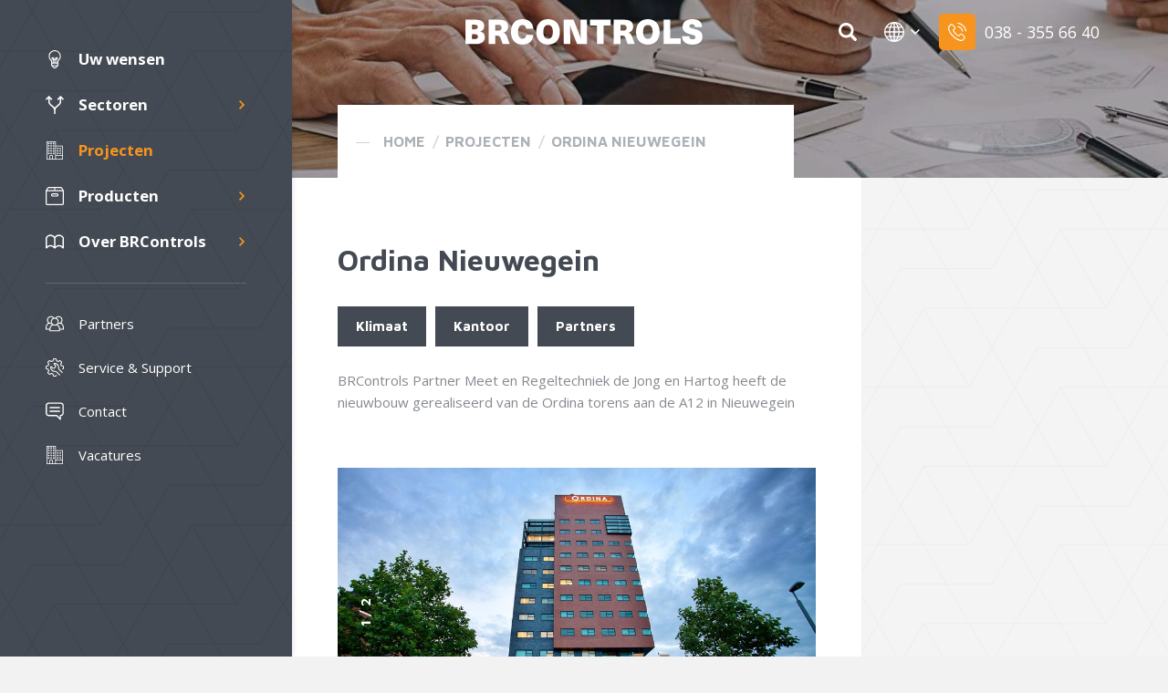

--- FILE ---
content_type: text/html; charset=utf-8
request_url: https://www.brcontrols.com/projecten/ordina-nieuwegein
body_size: 8013
content:

<!DOCTYPE html>
<html lang="nl" class="no-js">
<head>

        <!-- Google Tag Manager -->
        <script type="3f15d92dfa3570ada2f0804c-text/javascript">
            (function (w, d, s, l, i) {
                w[l] = w[l] || []; w[l].push({
                    'gtm.start':
                        new Date().getTime(), event: 'gtm.js'
                }); var f = d.getElementsByTagName(s)[0],
                    j = d.createElement(s), dl = l != 'dataLayer' ? '&l=' + l : ''; j.async = true; j.src =
                        'https://www.googletagmanager.com/gtm.js?id=' + i + dl; f.parentNode.insertBefore(j, f);
            })(window, document, 'script', 'dataLayer', 'GTM-KF2X7N4');
        </script>


    <!-- Leadinfo tracking code -->
    <script type="3f15d92dfa3570ada2f0804c-text/javascript">
        (function (l, e, a, d, i, n, f, o) {
            if (!l[i]) {
                l.GlobalLeadinfoNamespace = l.GlobalLeadinfoNamespace || [];
                l.GlobalLeadinfoNamespace.push(i); l[i] = function () { (l[i].q = l[i].q || []).push(arguments) }; l[i].t = l[i].t || n;
                l[i].q = l[i].q || []; o = e.createElement(a); f = e.getElementsByTagName(a)[0]; o.async = 1; o.src = d; f.parentNode.insertBefore(o, f);
            }
        }(window, document, 'script', 'https://cdn.leadinfo.net/ping.js', 'leadinfo', 'LI-670E65304E574'));
    </script>

                <title>Ordina Nieuwegein | BRControls</title>
            <meta name="description" content="BRControls Partner Meet en Regeltechniek de Jong en Hartog heeft de nieuwbouw gerealiseerd van de Ordina torens aan de A12 in Nieuwegein" />
<meta name='robots' content='index, follow' />        <meta name="author" content="BRControls" />
        <meta name="web_author" content="Nedfinity" />
            <meta name="google-site-verification" content="DM4sK0cGXTty7bpRK3BP2g4w7Ex_HTK9pBlVB8unJMo" />



    <meta property='og:locale' content='nl_NL'><meta property='og:site_name' content='BRControls'><meta property='og:url' content='https://www.brcontrols.com/projecten/ordina-nieuwegein/'><meta name='twitter:card' content='summary_large_image'><meta name='twitter:url' content='https://www.brcontrols.com/projecten/ordina-nieuwegein/'><meta property='og:type' content='website'><meta property='og:title' content='Ordina Nieuwegein'><meta property='og:description' content='BRControls Partner Meet en Regeltechniek de Jong en Hartog heeft de nieuwbouw gerealiseerd van de Ordina torens aan de A12 in Nieuwegein'><meta name='twitter:title' content='Ordina Nieuwegein'><meta name='twitter:description' content='BRControls Partner Meet en Regeltechniek de Jong en Hartog heeft de nieuwbouw gerealiseerd van de Ordina torens aan de A12 in Nieuwegein'>

    
    <link rel="canonical" href="https://www.brcontrols.com/projecten/ordina-nieuwegein" />


    

        <link rel="icon" href="/favicon.ico" />
    <meta charset="utf-8">
    <meta http-equiv="X-UA-Compatible" content="IE=edge" />
    <meta name="viewport" content="width=device-width,initial-scale=1.0,minimum-scale=1,maximum-scale=1" />
    <meta name="format-detection" content="telephone=no" />
    <link rel="stylesheet" href="https://fonts.googleapis.com/css?family=Maven&#x2B;Pro:400,500,700,900|Open&#x2B;Sans:300,300i,400,400i,600,600i,700,700i,800,800i&amp;display=swap">
        <script src="https://maps.googleapis.com/maps/api/js?key=AIzaSyCJueWXYg_nuySW6algOUTS55N09k3J2FM&amp;language=nl-NL" type="3f15d92dfa3570ada2f0804c-text/javascript"></script>
        
        
            <link rel="stylesheet" defer href="/css/dist/styles.min.css" />
        
        
        
            <script type="3f15d92dfa3570ada2f0804c-text/javascript" src="/scripts/dist/scripts.min.js?v=20230727"></script>
        
</head>
<body class="projectdetailspage">

        <!-- Google Tag Manager (noscript) -->
        <noscript><iframe src="https://www.googletagmanager.com/ns.html?id=GTM-KF2X7N4" height="0" width="0" style="display:none;visibility:hidden"></iframe></noscript>
        <!-- End Google Tag Manager (noscript) -->

    
<script type="3f15d92dfa3570ada2f0804c-text/javascript">

    // Create PageLoader element.
    var pageLoadElement = document.createElement('div');
    pageLoadElement.id = "PageLoader";
    pageLoadElement.style.display = "block";
    pageLoadElement.style.position = "fixed";
    pageLoadElement.style.top = 0;
    pageLoadElement.style.left = 0;
    pageLoadElement.style.width = "100%";
    pageLoadElement.style.height = "100%";
    pageLoadElement.style.zIndex = 9999999;
    pageLoadElement.style.backgroundColor = "#ffffff";
    pageLoadElement.style.opacity = 1;
    pageLoadElement.innerHTML = "";
    document.body.appendChild(pageLoadElement);

    // Remove PageLoader element.
    function removePageLoader() {

        var opacityStep = 0.15;
        var intervalTime = 50;

        // Remove PageLoader element.
        // First by lowering opacity to zero and then removing it.
        var opacity = parseFloat(pageLoadElement.style.opacity);
        var interval = window.setInterval(function () {
            pageLoadElement.style.opacity = opacity;
            opacity = opacity - opacityStep;

            if (parseFloat(pageLoadElement.style.opacity) <= 0) {
                pageLoadElement.parentNode.removeChild(pageLoadElement);
                window.clearInterval(interval);
            }

        }, intervalTime);

    }

    // Listen when page has been loaded. Then call fuction to remove PageLoader element.
    if (document.attachEvent ? document.readyState === "complete" : document.readyState !== "loading") {
        removePageLoader();
    } else {
        document.addEventListener('DOMContentLoaded', removePageLoader);
    }

</script>
    


    <div id="page" class="page">
        <div class="page-inner">
            <div class="page-header">
                <div class="header-logo">
                    
<div class="main-logo">
    <a href="/" title="BRControls">
        <img class="logo logo-base" src="/images/logo-brcontrols-white.svg" alt="BRControls" loading="lazy" />
        <img class="logo logo-alt" src="/images/logo-brcontrols-white.svg" alt="BRControls" loading="lazy" />
    </a>
</div>
                </div>
                <div class="page-header-inner">
                    <header>
                        
<div class="header-section header-section-1">
    <div class="header-section-inner">
        <div class="header-content">
            <div class="header-search">
                
    <div class="expandable-search-field-overlay"></div>
    <div class="expandable-search-field">
        <form action="/zoeken/" method="get">
            <div class="search-field">
                <div class="search-field-content">
                    <input type="search" name="q" class="search-field-input" placeholder="Geef een zoekterm op..." autocomplete="off" value="" />
                    <div class="button-delete-input-value" title="Verwijder zoekterm(en)"></div>
                </div>
                <div class="search-field-button">
                    <button type="submit" class="button button-submit" value="" title="Zoeken"><span></span></button>
                    <div class="button button-submit-placeholder" title="Zoeken"></div>
                </div>
            </div>
        </form>
    </div>


            </div>
            <div class="header-website-selection">
                
    <div class="website-selector">
        <div class="selector">
            <div class="selector-head"></div>
            <div class="selector-content">
                        <a class="item item-current" href="/" title="NL">
                            <span>NL</span>
                        </a>
                        <a class="item " href="/en/" title="EN">
                            <span>EN</span>
                        </a>
            </div>
        </div>
    </div>

            </div>
                <div class="header-phone-number">
                    
<div class="main-phone-number">
    <a href="tel:038 - 355 66 40" title="038 - 355 66 40">
        <span class="phone-link-content">
            <span class="phone-icon"></span>
            <span class="phone-label">038 - 355 66 40</span>
        </span>
    </a>
</div>
                </div>
            
<div class="button-toggle-nav-overlay">
    <div class="button-icon">
        <span></span>
        <span></span>
        <span></span>
    </div>
</div>
        </div>
    </div>
</div>
                    </header>
                </div>
            </div>
            <div class="page-main">
                <div class="page-main-inner" role="main">
                    

<div class="page-top">
    <div class="page-top-inner">
        


<div class="page-top-image page-top-image-layout-small">
        <div class="image" style='background-image: url(/media/20pdgcgi/project-1.jpg?rxy=0.525,0.70566498150996149&width=1700&height=200&v=1d5dcd407765270);'></div>
</div>


        
<div class="breadcrumbs">
    <div class="breadcrumbs-inner">
        <div class="items">
            <ul itemscope itemtype="http://schema.org/BreadcrumbList">
                <li class="item item-page" itemprop="itemListElement" itemscope itemtype="http://schema.org/ListItem">
                    <a href="/" title="Home" itemtype="http://schema.org/Thing" itemprop="item">
                        <span itemprop="name">Home</span>
                    </a>
                    <span class="item-separator">&#47;</span>
                    <meta itemprop="position" content="1" />
                </li>
                <li class="item item-page" itemprop="itemListElement" itemscope itemtype="http://schema.org/ListItem">
                    <a href="/projecten/" title="Projecten" itemtype="http://schema.org/Thing" itemprop="item">
                        <span itemprop="name">Projecten</span>
                    </a>
                    <span class="item-separator">&#47;</span>
                    <meta itemprop="position" content="2" />
                </li>
            <li class="item item-current" itemprop="itemListElement" itemscope itemtype="http://schema.org/ListItem">
                <a href="/projecten/ordina-nieuwegein/" title="Ordina Nieuwegein" itemtype="http://schema.org/Thing" itemprop="item">
                    <span itemprop="name">Ordina Nieuwegein</span>
                </a>
                <meta itemprop="position" content="3" />
            </li>
            </ul>
        </div>
    </div>
</div>


    </div>
</div>
<div class="project-details">
    <div class="main-section main-section-type-2-cols-left main-section-type-fullwidth main-section-type-padding-top">
        
<div class="scroll-down">
    <div class="scroll-down-inner">
        <span>Scroll</span>
    </div>
</div>
        <div class="main-section-inner">
            <div class="main-section-col">
                <div class="center-content-container">
                    
    <div class="page-title">
        <h1 class="title">Ordina Nieuwegein</h1>
    </div>

                    
    <div class="tags">
            <span class="tag">Klimaat</span>
            <span class="tag">Kantoor</span>
            <span class="tag">Partners</span>
    </div>

                    
    <div class="page-content">
        <p>BRControls Partner Meet en Regeltechniek de Jong en Hartog heeft de nieuwbouw gerealiseerd van de Ordina torens aan de A12 in Nieuwegein</p>
    </div>

                    

                </div>
                
<section class="page-technical-description">
    <div class="technical">
        <div class="technical-image">
                <div class="images">
                        <div class="image-slider-counter">
                            <div class="counter">
                                <span class="counter-current"></span>
                                <span class="counter-separator">&#47;</span>
                                <span class="counter-total">2</span>
                            </div>
                        </div>
                    <div class="image-slider images-count-2">
                            <div class="image">
                                <div class="image-inner">
                                    <img alt="" loading="lazy" src="/media/qerd210z/ordina-te-nieuwegein_1_kqcbxv.jpg?width=910&amp;height=550&amp;v=1d5e0b0709979f0" title="" />
                                </div>
                            </div>
                            <div class="image">
                                <div class="image-inner">
                                    <img alt="" loading="lazy" src="/media/tcgag4o5/ordina-te-nieuwegein_1_p2m2kb.jpg?width=910&amp;height=550&amp;v=1d5e0b071c799b0" title="" />
                                </div>
                            </div>
                    </div>
                </div>
        </div>
            <div class="technical-content">
            <div class="property-group">
                    <div class="property-group-head">
                        <span>Technische informatie</span>
                    </div>
                <div class="property-group-content">
                        <div class="property">
                            <div class="property-label">
                                <span>Functie</span>
                            </div>
            <div class="property-value">
                <span>Kantoor</span>
            </div>
                        </div>
                        <div class="property">
                            <div class="property-label">
                                <span>Systeem</span>
                            </div>
            <div class="property-value">
                <span>BRC45 met naregelingen</span>
            </div>
                        </div>
                        <div class="property">
                            <div class="property-label">
                                <span>Status</span>
                            </div>
            <div class="property-value">
                <span>Opgeleverd</span>
            </div>
                        </div>
                </div>
            </div>
            </div>
    </div>
</section>


                <div class="center-content-container">
                    
                </div>
                

            </div>
            <div class="main-section-col">
                            <div class="blocks sidebar-blocks">


            </div>


            </div>
        </div>
    </div>
    <div class="main-section main-section-1-col main-section-type-fullwidth">
        <div class="main-section-inner">
            <div class="main-section-col">
                

                

    <section class="slide-bar partners-slide-bar">
            <div class="slide-bar-head">
                <span class="heading">Partners</span>
            </div>
        <div class="slide-bar-content">
            <div class="slide-bar-slider">
                    <div class="item-container">
                        <div class="slide-item">
                                <a href="/partners/as-system-integrators/" title="A&amp;S System Integrators" rel=&#x27;nofollow&#x27;>
                            <div class="item-inner">
                                <div class="item-image">
                                    <div class="item-image-inner">
                                            <div class="image">
                                                <img alt="" data-src="/media/zdzjtgg5/as-si-logo-fc.png?rmode=pad&amp;width=300&amp;height=180&amp;bgcolor=ffffff&amp;v=1d5dbf6b62d7d90" loading="lazy" src="" title="" />
                                            </div>
                                    </div>
                                </div>
                                <div class="item-content">
                                    <div class="item-content-inner">
                                            <div class="item-title">
                                                <span>A&amp;S System Integrators</span>
                                            </div>
                                            <div class="item-sub-title">
                                                <span>as-si.nl</span>
                                            </div>
                                    </div>
                                </div>
                            </div>
                                </a>
                        </div>
                    </div>
                    <div class="item-container">
                        <div class="slide-item">
                                <a href="/partners/baron-regeltechniek/" title="Baron Regeltechniek" rel=&#x27;nofollow&#x27;>
                            <div class="item-inner">
                                <div class="item-image">
                                    <div class="item-image-inner">
                                            <div class="image">
                                                <img alt="" data-src="/media/45rjulrx/baron-t-shirt-groen-en-zwart.svg?rmode=pad&amp;width=300&amp;height=180&amp;bgcolor=ffffff&amp;v=1d5d820dc0e3790" loading="lazy" src="" title="" />
                                            </div>
                                    </div>
                                </div>
                                <div class="item-content">
                                    <div class="item-content-inner">
                                            <div class="item-title">
                                                <span>Baron Regeltechniek</span>
                                            </div>
                                            <div class="item-sub-title">
                                                <span>baronregeltechniek.nl</span>
                                            </div>
                                    </div>
                                </div>
                            </div>
                                </a>
                        </div>
                    </div>
                    <div class="item-container">
                        <div class="slide-item">
                                <a href="/partners/croonwolterdros-bv/" title="Croonwolter&amp;dros B.V." rel=&#x27;nofollow&#x27;>
                            <div class="item-inner">
                                <div class="item-image">
                                    <div class="item-image-inner">
                                            <div class="image">
                                                <img alt="" data-src="/media/vg0ldamo/tbi_cwend_pw_100_rgb.png?rmode=pad&amp;width=300&amp;height=180&amp;bgcolor=ffffff&amp;v=1d5d758062d65b0" loading="lazy" src="" title="" />
                                            </div>
                                    </div>
                                </div>
                                <div class="item-content">
                                    <div class="item-content-inner">
                                            <div class="item-title">
                                                <span>Croonwolter&amp;dros B.V.</span>
                                            </div>
                                            <div class="item-sub-title">
                                                <span>croonwolterendros.nl</span>
                                            </div>
                                    </div>
                                </div>
                            </div>
                                </a>
                        </div>
                    </div>
                    <div class="item-container">
                        <div class="slide-item">
                                <a href="/partners/heva-klimaat-installatie/" title="Heva Klimaat &amp; Installatie" rel=&#x27;nofollow&#x27;>
                            <div class="item-inner">
                                <div class="item-image">
                                    <div class="item-image-inner">
                                            <div class="image">
                                                <img alt="" data-src="/media/cx1fe4yk/heva-varsseveld.png?rmode=pad&amp;width=300&amp;height=180&amp;bgcolor=ffffff&amp;v=1d92a547b5ecc50" loading="lazy" src="" title="" />
                                            </div>
                                    </div>
                                </div>
                                <div class="item-content">
                                    <div class="item-content-inner">
                                            <div class="item-title">
                                                <span>Heva Klimaat &amp; Installatie</span>
                                            </div>
                                            <div class="item-sub-title">
                                                <span>heva.nl</span>
                                            </div>
                                    </div>
                                </div>
                            </div>
                                </a>
                        </div>
                    </div>
                    <div class="item-container">
                        <div class="slide-item">
                                <a href="/partners/installatie-expertise-nijboer/" title="Installatie Expertise Nijboer" rel=&#x27;nofollow&#x27;>
                            <div class="item-inner">
                                <div class="item-image">
                                    <div class="item-image-inner">
                                            <div class="image">
                                                <img alt="" data-src="/media/tjfnjmw3/logo_nijboer-installatieexpertise.png?rmode=pad&amp;width=300&amp;height=180&amp;bgcolor=ffffff&amp;v=1d5d7507b149680" loading="lazy" src="" title="" />
                                            </div>
                                    </div>
                                </div>
                                <div class="item-content">
                                    <div class="item-content-inner">
                                            <div class="item-title">
                                                <span>Installatie Expertise Nijboer</span>
                                            </div>
                                            <div class="item-sub-title">
                                                <span>installatie-expertisenijboer.nl</span>
                                            </div>
                                    </div>
                                </div>
                            </div>
                                </a>
                        </div>
                    </div>
                    <div class="item-container">
                        <div class="slide-item">
                                <a href="/partners/jaro-controls/" title="Jaro Controls" rel=&#x27;nofollow&#x27;>
                            <div class="item-inner">
                                <div class="item-image">
                                    <div class="item-image-inner">
                                            <div class="image">
                                                <img alt="" data-src="/media/ovnfydrt/logo_jaro.svg?rmode=pad&amp;width=300&amp;height=180&amp;bgcolor=ffffff&amp;v=1d5d76c4811e5f0" loading="lazy" src="" title="" />
                                            </div>
                                    </div>
                                </div>
                                <div class="item-content">
                                    <div class="item-content-inner">
                                            <div class="item-title">
                                                <span>Jaro Controls</span>
                                            </div>
                                            <div class="item-sub-title">
                                                <span>jaro-controls.nl</span>
                                            </div>
                                    </div>
                                </div>
                            </div>
                                </a>
                        </div>
                    </div>
                    <div class="item-container">
                        <div class="slide-item">
                                <a href="/partners/mr-solutions/" title="M&amp;R Solutions" rel=&#x27;nofollow&#x27;>
                            <div class="item-inner">
                                <div class="item-image">
                                    <div class="item-image-inner">
                                            <div class="image">
                                                <img alt="" data-src="/media/wd4b2lg3/m-r-logo-2008-06-09.png?rmode=pad&amp;width=300&amp;height=180&amp;bgcolor=ffffff&amp;v=1d5d76fe7e8c0f0" loading="lazy" src="" title="" />
                                            </div>
                                    </div>
                                </div>
                                <div class="item-content">
                                    <div class="item-content-inner">
                                            <div class="item-title">
                                                <span>M&amp;R Solutions</span>
                                            </div>
                                            <div class="item-sub-title">
                                                <span>mrsolutions.nl</span>
                                            </div>
                                    </div>
                                </div>
                            </div>
                                </a>
                        </div>
                    </div>
                    <div class="item-container">
                        <div class="slide-item">
                                <a href="/partners/modus-regeltechniek/" title="Modus Regeltechniek" rel=&#x27;nofollow&#x27;>
                            <div class="item-inner">
                                <div class="item-image">
                                    <div class="item-image-inner">
                                            <div class="image">
                                                <img alt="" data-src="/media/ogxoh3x5/modus_logo_liggend_rgb.png?rmode=pad&amp;width=300&amp;height=180&amp;bgcolor=ffffff&amp;v=1d8ed18c4dc4e80" loading="lazy" src="" title="" />
                                            </div>
                                    </div>
                                </div>
                                <div class="item-content">
                                    <div class="item-content-inner">
                                            <div class="item-title">
                                                <span>Modus Regeltechniek</span>
                                            </div>
                                            <div class="item-sub-title">
                                                <span>modusregeltechniek.nl</span>
                                            </div>
                                    </div>
                                </div>
                            </div>
                                </a>
                        </div>
                    </div>
                    <div class="item-container">
                        <div class="slide-item">
                                <a href="/partners/mrc-innovatief-klimaatbeheer/" title="MRC innovatief klimaatbeheer" rel=&#x27;nofollow&#x27;>
                            <div class="item-inner">
                                <div class="item-image">
                                    <div class="item-image-inner">
                                            <div class="image">
                                                <img alt="" data-src="/media/tuijtkc4/mrc_logo_payoff.svg?rmode=pad&amp;width=300&amp;height=180&amp;bgcolor=ffffff&amp;v=1d5d77401b95900" loading="lazy" src="" title="" />
                                            </div>
                                    </div>
                                </div>
                                <div class="item-content">
                                    <div class="item-content-inner">
                                            <div class="item-title">
                                                <span>MRC innovatief klimaatbeheer</span>
                                            </div>
                                            <div class="item-sub-title">
                                                <span>mrc-klimaatbeheer.nl</span>
                                            </div>
                                    </div>
                                </div>
                            </div>
                                </a>
                        </div>
                    </div>
                    <div class="item-container">
                        <div class="slide-item">
                                <a href="/partners/sport-050-groningen/" title="Sport 050 Groningen" rel=&#x27;nofollow&#x27;>
                            <div class="item-inner">
                                <div class="item-image">
                                    <div class="item-image-inner">
                                            <div class="image">
                                                <img alt="" data-src="/media/ounl2kwj/logo-gemeente-groningen.svg?rmode=pad&amp;width=300&amp;height=180&amp;bgcolor=ffffff&amp;v=1d59f91c521d220" loading="lazy" src="" title="" />
                                            </div>
                                    </div>
                                </div>
                                <div class="item-content">
                                    <div class="item-content-inner">
                                            <div class="item-title">
                                                <span>Sport 050 Groningen</span>
                                            </div>
                                            <div class="item-sub-title">
                                                <span>sport050.nl</span>
                                            </div>
                                    </div>
                                </div>
                            </div>
                                </a>
                        </div>
                    </div>
                    <div class="item-container">
                        <div class="slide-item">
                                <a href="/partners/tisme/" title="Tisme" rel=&#x27;nofollow&#x27;>
                            <div class="item-inner">
                                <div class="item-image">
                                    <div class="item-image-inner">
                                            <div class="image">
                                                <img alt="" data-src="/media/ljblub2p/tisme-logo.png?rmode=pad&amp;width=300&amp;height=180&amp;bgcolor=ffffff&amp;v=1d5d7780decd590" loading="lazy" src="" title="" />
                                            </div>
                                    </div>
                                </div>
                                <div class="item-content">
                                    <div class="item-content-inner">
                                            <div class="item-title">
                                                <span>Tisme</span>
                                            </div>
                                            <div class="item-sub-title">
                                                <span>tisme.nl</span>
                                            </div>
                                    </div>
                                </div>
                            </div>
                                </a>
                        </div>
                    </div>
                    <div class="item-container">
                        <div class="slide-item">
                                <a href="/partners/van-de-ven-elektro-regeltechniek/" title="Van De Ven Elektro &amp; Regeltechniek" rel=&#x27;nofollow&#x27;>
                            <div class="item-inner">
                                <div class="item-image">
                                    <div class="item-image-inner">
                                            <div class="image">
                                                <img alt="" data-src="/media/djpfkiwl/logoregeltechniekklein.png?rmode=pad&amp;width=300&amp;height=180&amp;bgcolor=ffffff&amp;v=1d5e9d7bc3184e0" loading="lazy" src="" title="" />
                                            </div>
                                    </div>
                                </div>
                                <div class="item-content">
                                    <div class="item-content-inner">
                                            <div class="item-title">
                                                <span>Van De Ven Elektro &amp; Regeltechniek</span>
                                            </div>
                                            <div class="item-sub-title">
                                                <span>vandevenregeltechniek.nl</span>
                                            </div>
                                    </div>
                                </div>
                            </div>
                                </a>
                        </div>
                    </div>
                    <div class="item-container">
                        <div class="slide-item">
                                <a href="/partners/wassink-installatie/" title="Wassink Installatie" rel=&#x27;nofollow&#x27;>
                            <div class="item-inner">
                                <div class="item-image">
                                    <div class="item-image-inner">
                                            <div class="image">
                                                <img alt="" data-src="/media/5omgxqem/logo_wassink_rgb.svg?rmode=pad&amp;width=300&amp;height=180&amp;bgcolor=ffffff&amp;v=1d5d7733d162510" loading="lazy" src="" title="" />
                                            </div>
                                    </div>
                                </div>
                                <div class="item-content">
                                    <div class="item-content-inner">
                                            <div class="item-title">
                                                <span>Wassink Installatie</span>
                                            </div>
                                            <div class="item-sub-title">
                                                <span>wassink.nl</span>
                                            </div>
                                    </div>
                                </div>
                            </div>
                                </a>
                        </div>
                    </div>
            </div>
        </div>
    </section>


            </div>
        </div>
    </div>
</div>


                </div>
            </div>
            <div class="page-footer">
                <div class="page-footer-inner">
                    <footer>
                        
<div class="footer-content">
    <div class="footer-content-section footer-content-section-1">
                    <div class="blocks footer-blocks">

<div class="block block-1160 block-type-links">
    <div class="block-inner">
            <div class="block-title">
                <span>Over BRControls</span>
            </div>
        <div class="block-content">
            
    <ul class="link-items">
                <li>
                    <a href="/over-brcontrols/" title="Wie we zijn" >
                        <span>Wie we zijn</span>
                    </a>
                </li>
                <li>
                    <a href="/over-brcontrols/missie-en-visie/" title="Missie &amp; Visie" >
                        <span>Missie &amp; Visie</span>
                    </a>
                </li>
                <li>
                    <a href="/vacatures/" title="Vacatures" >
                        <span>Vacatures</span>
                    </a>
                </li>
                <li>
                    <a href="/over-brcontrols/certificeringen/" title="Certificeringen" target='_blank'>
                        <span>Certificeringen</span>
                    </a>
                </li>
    </ul>

        </div>
    </div>
</div>
<div class="block block-1357 block-type-links">
    <div class="block-inner">
            <div class="block-title">
                <span>Oplossingen</span>
            </div>
        <div class="block-content">
            
    <ul class="link-items">
                <li>
                    <a href="/producten/" title="Producten" >
                        <span>Producten</span>
                    </a>
                </li>
                <li>
                    <a href="/gebouwautomatisering/" title="Gebouwautomatisering" >
                        <span>Gebouwautomatisering</span>
                    </a>
                </li>
                <li>
                    <a href="/besteksteksten/" title="Besteksteksten" target='_blank'>
                        <span>Besteksteksten</span>
                    </a>
                </li>
    </ul>

        </div>
    </div>
</div>
<div class="block block-1200 block-type-contact">
    <div class="block-inner">
            <div class="block-title">
                <span>Contactgegevens</span>
            </div>
        <div class="block-content">
            <div class="contact-data">
                    <div class="contact-data-item contact-data-item-1">
                        <address>Branderweg 1<br/>8042 PD Zwolle</address>
                    </div>
                <div class="contact-data-item contact-data-item-2">
                    <a href="/cdn-cgi/l/email-protection#95fcfbf3fad5f7e7f6fafbe1e7faf9e6bbf6faf8" title="info@brcontrols.com"><span class="__cf_email__" data-cfemail="f990979f96b99b8b9a96978d8b96958ad79a9694">[email&#160;protected]</span></a>
                </div>
                <div class="contact-data-item contact-data-item-3">
                    <a href="tel:0383556640" title="038 - 355 66 40">038 - 355 66 40</a>
                </div>
            </div>
        </div>
    </div>
        <div class="footer-social-media">
            <div class="social-media-links">
                    <div class="link link-fb">
                        <a href="https://www.facebook.com/brcontrolsprojects" title="Facebook" target="_blank" rel="nofollow"></a>
                    </div>
                    <div class="link link-li">
                        <a href="https://nl.linkedin.com/company/brcontrols" title="LinkedIn" target="_blank" rel="nofollow"></a>
                    </div>
                    <div class="link link-yt">
                        <a href="https://www.youtube.com/channel/UC2e1S1X1g0Xo2R6R43C5nRw" title="YouTube" target="_blank" rel="nofollow"></a>
                    </div>
            </div>
        </div>
</div>


<div class="block block-2001 block-type-links">
    <div class="block-inner">
            <div class="block-title">
                <span>Informatie</span>
            </div>
        <div class="block-content">
            
    <ul class="link-items">
                <li>
                    <a href="https://wiki.brcontrols.com/" title="BRControls Wiki" target='_blank'>
                        <span>BRControls Wiki</span>
                    </a>
                </li>
    </ul>

        </div>
    </div>
</div>            </div>


    </div>
    <div class="footer-content-section footer-content-section-2">
        
<div class="website-copyright-realisation">
    <span class="copyright-website">
        Copyright 2025 BRControls
    </span>
<span class="copyright-separator">&nbsp;</span>        <span class="copyright-sitemap">
            <a href="/sitemap/" title="Sitemap">Sitemap</a>
        </span>
    <span class="copyright-separator">&nbsp;</span>
        <span class="copyright-realisation">Realisatie: Nedfinity</span>
<span class="copyright-separator">&nbsp;</span>                    <a href="/disclaimer/" title="Disclaimer">Disclaimer</a>
<span class="copyright-separator">&nbsp;</span>                    <a href="/algemene-voorwaarden/" title="Algemene voorwaarden">Algemene voorwaarden</a>
<span class="copyright-separator">&nbsp;</span>                    <a href="/privacyverklaring/" title="Privacyverklaring">Privacyverklaring</a>
</div>


    </div>
</div>
<div class="footer-aside">
    <div class="footer-aside-inner">
        
<div class="newsletter-subscribe-form">
    <div class="subscribe">
    </div>
</div>
    </div>
</div>
                    </footer>
                </div>
            </div>
        </div>
    </div>

    
<div class="page-nav-overlay">
    <div class="page-nav-overlay-inner">
        <div class="page-nav-overlay-header">
            
<div class="main-logo">
    <a href="/" title="BRControls">
        <img class="logo logo-base" src="/images/logo-brcontrols-white.svg" alt="BRControls" loading="lazy" />
        <img class="logo logo-alt" src="/images/logo-brcontrols-white.svg" alt="BRControls" loading="lazy" />
    </a>
</div>
            
<div class="main-phone-number">
    <a href="tel:038 - 355 66 40" title="038 - 355 66 40">
        <span class="phone-link-content">
            <span class="phone-icon"></span>
            <span class="phone-label">038 - 355 66 40</span>
        </span>
    </a>
</div>
            
<div class="button-toggle-nav-overlay">
    <div class="button-icon">
        <span></span>
        <span></span>
        <span></span>
    </div>
</div>
        </div>
        <div class="page-nav-overlay-content">
            <div class="page-nav-overlay-content-inner">
                <div class="page-nav-overlay-search">
                    
	<div class="search-field">
		<form action="/zoeken/" method="get">
            <div class="search-field-input">
			    <input type="search" name="q" id="search-field-input-search" placeholder="Geef zoekterm op..." />
            </div>
            <div class="search-field-button">
                <button type="submit" class="search-field-button" title="Zoeken"></button>
            </div>
		</form>
	</div>


                </div>
                <div class="page-nav-overlay-navigation">
                    
<div class="navigation main-navigation">
            <nav class="high-priority">
                <ul class="level-1" itemscope itemtype="http://www.schema.org/SiteNavigationElement">
        <li class="item" itemprop="name">
            <a href="/uw-wensen/" title="Uw wensen" itemprop="url">
                    <span class="item-icon" style="background-image: url(/media/htxh3a2n/icon-light-bulb-white.svg);"></span>
                <span class="item-label">Uw wensen</span>
            </a>
        </li>
        <li class="item item-has-children" itemprop="name">
            <a href="/sectoren/" title="Sectoren" itemprop="url">
                    <span class="item-icon" style="background-image: url(/media/d1nbmdos/icon-split-ways-white.svg);"></span>
                <span class="item-label">Sectoren</span>
            </a>
            <div class="sub-items">
                    <div class="sub-items-head">
                        <span>Sectoren</span>
                    </div>
                <ul class="level-2">
        <li class="item" itemprop="name">
            <a href="/sectoren/kantoren/" title="Kantoren" itemprop="url">
                <span class="item-label">Kantoren</span>
            </a>
        </li>
        <li class="item" itemprop="name">
            <a href="/sectoren/zorg/" title="Zorg" itemprop="url">
                <span class="item-label">Zorg</span>
            </a>
        </li>
        <li class="item" itemprop="name">
            <a href="/sectoren/onderwijs-en-sport/" title="Onderwijs en sport" itemprop="url">
                <span class="item-label">Onderwijs en sport</span>
            </a>
        </li>
        <li class="item" itemprop="name">
            <a href="/sectoren/kunst-en-cultuur/" title="Kunst en cultuur" itemprop="url">
                <span class="item-label">Kunst en cultuur</span>
            </a>
        </li>
        <li class="item" itemprop="name">
            <a href="/sectoren/leisure/" title="Leisure" itemprop="url">
                <span class="item-label">Leisure</span>
            </a>
        </li>
                </ul>
            </div>
        </li>
        <li class="item item-current-child" itemprop="name">
            <a href="/projecten/" title="Projecten" itemprop="url">
                    <span class="item-icon" style="background-image: url(/media/w1xmbwow/company-white.svg);"></span>
                <span class="item-label">Projecten</span>
            </a>
        </li>
        <li class="item item-has-children" itemprop="name">
            <a href="/producten/" title="Producten" itemprop="url">
                    <span class="item-icon" style="background-image: url(/media/2sobuvhr/package-white.svg);"></span>
                <span class="item-label">Producten</span>
            </a>
            <div class="sub-items">
                    <div class="sub-items-head">
                        <span>Producten</span>
                    </div>
                <ul class="level-2">
        <li class="item item-has-children" itemprop="name">
            <a href="/producten/systeemcontrollers/" title="Systeemcontrollers" itemprop="url">
                <span class="item-label">Systeemcontrollers</span>
            </a>
            <div class="sub-items">
                    <div class="sub-items-head">
                        <span>Systeemcontrollers</span>
                    </div>
                <ul class="level-3">
        <li class="item" itemprop="name">
            <a href="/producten/systeemcontrollers/brc-46-modulaire-systeemcontroller/" title="BRC-46 Modulaire Systeemcontroller" itemprop="url">
                <span class="item-label">BRC-46 Modulaire Systeemcontroller</span>
            </a>
        </li>
                </ul>
            </div>
        </li>
        <li class="item item-has-children" itemprop="name">
            <a href="/producten/remote-io-modulen/" title="Remote I/O modulen" itemprop="url">
                <span class="item-label">Remote I/O modulen</span>
            </a>
            <div class="sub-items">
                    <div class="sub-items-head">
                        <span>Remote I/O modulen</span>
                    </div>
                <ul class="level-3">
        <li class="item" itemprop="name">
            <a href="/producten/remote-io-modulen/rio-mu22c-multi-io-moduul/" title="RIO-MU22C Multi I/O moduul" itemprop="url">
                <span class="item-label">RIO-MU22C Multi I/O moduul</span>
            </a>
        </li>
        <li class="item" itemprop="name">
            <a href="/producten/remote-io-modulen/rio-mu22cn-multi-io-moduul/" title="RIO-MU22CN Multi I/O moduul" itemprop="url">
                <span class="item-label">RIO-MU22CN Multi I/O moduul</span>
            </a>
        </li>
        <li class="item" itemprop="name">
            <a href="/producten/remote-io-modulen/rio-a80-analoog-ingangsmoduul/" title="RIO-A8.0 Analoog ingangsmoduul" itemprop="url">
                <span class="item-label">RIO-A8.0 Analoog ingangsmoduul</span>
            </a>
        </li>
        <li class="item" itemprop="name">
            <a href="/producten/remote-io-modulen/rio-a04-analoog-uitgangsmoduul/" title="RIO-A0.4 Analoog uitgangsmoduul" itemprop="url">
                <span class="item-label">RIO-A0.4 Analoog uitgangsmoduul</span>
            </a>
        </li>
        <li class="item" itemprop="name">
            <a href="/producten/remote-io-modulen/rio-d240-digitaal-ingangsmoduul/" title="RIO-D24.0 Digitaal ingangsmoduul" itemprop="url">
                <span class="item-label">RIO-D24.0 Digitaal ingangsmoduul</span>
            </a>
        </li>
        <li class="item" itemprop="name">
            <a href="/producten/remote-io-modulen/rio-d012-digitaal-uitgangsmoduul/" title="RIO-D0.12 Digitaal uitgangsmoduul" itemprop="url">
                <span class="item-label">RIO-D0.12 Digitaal uitgangsmoduul</span>
            </a>
        </li>
        <li class="item" itemprop="name">
            <a href="/producten/remote-io-modulen/rio-d128-digitaal-combimoduul/" title="RIO-D12.8 Digitaal combimoduul" itemprop="url">
                <span class="item-label">RIO-D12.8 Digitaal combimoduul</span>
            </a>
        </li>
                </ul>
            </div>
        </li>
        <li class="item item-has-children" itemprop="name">
            <a href="/producten/ruimteregelingen/" title="Ruimteregelingen" itemprop="url">
                <span class="item-label">Ruimteregelingen</span>
            </a>
            <div class="sub-items">
                    <div class="sub-items-head">
                        <span>Ruimteregelingen</span>
                    </div>
                <ul class="level-3">
        <li class="item" itemprop="name">
            <a href="/producten/ruimteregelingen/bnzc-zonecontroller-ruimteregeling/" title="BNZC Zonecontroller ruimteregeling" itemprop="url">
                <span class="item-label">BNZC Zonecontroller ruimteregeling</span>
            </a>
        </li>
        <li class="item" itemprop="name">
            <a href="/producten/ruimteregelingen/bnrc-roomcontroller-ruimteregeling/" title="BNRC Roomcontroller ruimteregeling" itemprop="url">
                <span class="item-label">BNRC Roomcontroller ruimteregeling</span>
            </a>
        </li>
        <li class="item" itemprop="name">
            <a href="/producten/ruimteregelingen/brn-15-modulaire-naregeling/" title="BRN-15 Modulaire naregeling" itemprop="url">
                <span class="item-label">BRN-15 Modulaire naregeling</span>
            </a>
        </li>
        <li class="item" itemprop="name">
            <a href="/producten/ruimteregelingen/bnfc-floorcontroller/" title="BNFC Floorcontroller" itemprop="url">
                <span class="item-label">BNFC Floorcontroller</span>
            </a>
        </li>
        <li class="item" itemprop="name">
            <a href="/producten/ruimteregelingen/bnec-ingangen-uitgangen/" title="BNEC Ingangen &amp; uitgangen" itemprop="url">
                <span class="item-label">BNEC Ingangen &amp; uitgangen</span>
            </a>
        </li>
                </ul>
            </div>
        </li>
        <li class="item item-has-children" itemprop="name">
            <a href="/producten/ruimtebedieningen-metingen/" title="Ruimtebedieningen/-metingen" itemprop="url">
                <span class="item-label">Ruimtebedieningen/-metingen</span>
            </a>
            <div class="sub-items">
                    <div class="sub-items-head">
                        <span>Ruimtebedieningen/-metingen</span>
                    </div>
                <ul class="level-3">
        <li class="item" itemprop="name">
            <a href="/producten/ruimtebedieningen-metingen/brt-6-ruimtebediening/" title="BRT-6 Ruimtebediening" itemprop="url">
                <span class="item-label">BRT-6 Ruimtebediening</span>
            </a>
        </li>
        <li class="item" itemprop="name">
            <a href="/producten/ruimtebedieningen-metingen/brt-7-ruimtebediening/" title="BRT-7 Ruimtebediening" itemprop="url">
                <span class="item-label">BRT-7 Ruimtebediening</span>
            </a>
        </li>
        <li class="item" itemprop="name">
            <a href="/producten/ruimtebedieningen-metingen/brt-23-ruimtebediening/" title="BRT-23 Ruimtebediening" itemprop="url">
                <span class="item-label">BRT-23 Ruimtebediening</span>
            </a>
        </li>
        <li class="item" itemprop="name">
            <a href="/producten/ruimtebedieningen-metingen/brt-24-ruimtebediening/" title="BRT-24 Ruimtebediening" itemprop="url">
                <span class="item-label">BRT-24 Ruimtebediening</span>
            </a>
        </li>
        <li class="item" itemprop="name">
            <a href="/producten/ruimtebedieningen-metingen/brt-35-multisensor/" title="BRT-35 Multisensor" itemprop="url">
                <span class="item-label">BRT-35 Multisensor</span>
            </a>
        </li>
                </ul>
            </div>
        </li>
        <li class="item item-has-children" itemprop="name">
            <a href="/producten/verlichtingsmodulen/" title="Verlichtingsmodulen" itemprop="url">
                <span class="item-label">Verlichtingsmodulen</span>
            </a>
            <div class="sub-items">
                    <div class="sub-items-head">
                        <span>Verlichtingsmodulen</span>
                    </div>
                <ul class="level-3">
        <li class="item" itemprop="name">
            <a href="/producten/verlichtingsmodulen/dali-ps-voedingsunit-rio-dali/" title="DALI-PS Voedingsunit RIO-DALI" itemprop="url">
                <span class="item-label">DALI-PS Voedingsunit RIO-DALI</span>
            </a>
        </li>
        <li class="item" itemprop="name">
            <a href="/producten/verlichtingsmodulen/rio-dali-verlichtingsmoduul-brc-46/" title="RIO-DALI Verlichtingsmoduul BRC-46" itemprop="url">
                <span class="item-label">RIO-DALI Verlichtingsmoduul BRC-46</span>
            </a>
        </li>
        <li class="item" itemprop="name">
            <a href="/producten/verlichtingsmodulen/bnecm-dal-verlichtingsmoduul-brn-20/" title="BNECM-DAL Verlichtingsmoduul BRN-20" itemprop="url">
                <span class="item-label">BNECM-DAL Verlichtingsmoduul BRN-20</span>
            </a>
        </li>
        <li class="item" itemprop="name">
            <a href="/producten/verlichtingsmodulen/brn15-dali-verlichtingsmoduul-brn-15/" title="BRN15-DALI Verlichtingsmoduul BRN-15" itemprop="url">
                <span class="item-label">BRN15-DALI Verlichtingsmoduul BRN-15</span>
            </a>
        </li>
        <li class="item" itemprop="name">
            <a href="/producten/verlichtingsmodulen/bnec-vl1-verlichtingsmoduul-digitaal/" title="BNEC-VL1 Verlichtingsmoduul digitaal" itemprop="url">
                <span class="item-label">BNEC-VL1 Verlichtingsmoduul digitaal</span>
            </a>
        </li>
                </ul>
            </div>
        </li>
        <li class="item item-has-children" itemprop="name">
            <a href="/producten/zonweringsmodulen/" title="Zonweringsmodulen" itemprop="url">
                <span class="item-label">Zonweringsmodulen</span>
            </a>
            <div class="sub-items">
                    <div class="sub-items-head">
                        <span>Zonweringsmodulen</span>
                    </div>
                <ul class="level-3">
        <li class="item" itemprop="name">
            <a href="/producten/zonweringsmodulen/bnec-zw1-zonweringsmoduul/" title="BNEC-ZW1 Zonweringsmoduul" itemprop="url">
                <span class="item-label">BNEC-ZW1 Zonweringsmoduul</span>
            </a>
        </li>
                </ul>
            </div>
        </li>
        <li class="item item-has-children" itemprop="name">
            <a href="/producten/diverse-modulen/" title="Diverse modulen" itemprop="url">
                <span class="item-label">Diverse modulen</span>
            </a>
            <div class="sub-items">
                    <div class="sub-items-head">
                        <span>Diverse modulen</span>
                    </div>
                <ul class="level-3">
        <li class="item" itemprop="name">
            <a href="/producten/diverse-modulen/bnec-ps-powersplitter/" title="BNEC-PS Powersplitter" itemprop="url">
                <span class="item-label">BNEC-PS Powersplitter</span>
            </a>
        </li>
        <li class="item" itemprop="name">
            <a href="/producten/diverse-modulen/br-con5-brt-hub/" title="BR-CON5 BRT-hub" itemprop="url">
                <span class="item-label">BR-CON5 BRT-hub</span>
            </a>
        </li>
                </ul>
            </div>
        </li>
                </ul>
            </div>
        </li>
        <li class="item item-has-children" itemprop="name">
            <a href="/over-brcontrols/" title="Over BRControls" itemprop="url">
                    <span class="item-icon" style="background-image: url(/media/wjonqwrp/icon-read-white.svg);"></span>
                <span class="item-label">Over BRControls</span>
            </a>
            <div class="sub-items">
                    <div class="sub-items-head">
                        <span>Over BRControls</span>
                    </div>
                <ul class="level-2">
        <li class="item" itemprop="name">
            <a href="/over-brcontrols/nieuws/" title="Nieuws" itemprop="url">
                <span class="item-label">Nieuws</span>
            </a>
        </li>
        <li class="item" itemprop="name">
            <a href="/over-brcontrols/certificeringen/" title="Certificeringen" itemprop="url">
                <span class="item-label">Certificeringen</span>
            </a>
        </li>
        <li class="item" itemprop="name">
            <a href="/over-brcontrols/erkenningen/" title="Erkenningen" itemprop="url">
                <span class="item-label">Erkenningen</span>
            </a>
        </li>
                </ul>
            </div>
        </li>
                </ul>
            </nav>
            <nav class="normal-priority">
                <ul class="level-1" itemscope itemtype="http://www.schema.org/SiteNavigationElement">
        <li class="item" itemprop="name">
            <a href="/partners/" title="Partners" itemprop="url">
                    <span class="item-icon" style="background-image: url(/media/d0gn3u0f/icon-partners-white.svg);"></span>
                <span class="item-label">Partners</span>
            </a>
        </li>
        <li class="item" itemprop="name">
            <a href="/service-support/" title="Service &amp; Support" itemprop="url">
                    <span class="item-icon" style="background-image: url(/media/ocqp055v/icon-service-white.svg);"></span>
                <span class="item-label">Service &amp; Support</span>
            </a>
        </li>
        <li class="item" itemprop="name">
            <a href="/contact/" title="Contact" itemprop="url">
                    <span class="item-icon" style="background-image: url(/media/mz0p5cah/icon-chat-white.svg);"></span>
                <span class="item-label">Contact</span>
            </a>
        </li>
        <li class="item" itemprop="name">
            <a href="/vacatures/" title="Vacatures" itemprop="url">
                    <span class="item-icon" style="background-image: url(/media/w1xmbwow/company-white.svg);"></span>
                <span class="item-label">Vacatures</span>
            </a>
        </li>
                </ul>
            </nav>
</div>


                </div>
                <div class="page-nav-overlay-navigation-aside">
                    <div class="page-nav-overlay-account"></div>
                    <div class="page-nav-overlay-website-selection"></div>
                </div>
            </div>
        </div>
    </div>
</div>
<div class="page-nav-overlay-bg"></div>
    
<div class="scroll-to-top" title="Scroll terug naar boven"></div>
    
    

<script data-cfasync="false" src="/cdn-cgi/scripts/5c5dd728/cloudflare-static/email-decode.min.js"></script><script src="/cdn-cgi/scripts/7d0fa10a/cloudflare-static/rocket-loader.min.js" data-cf-settings="3f15d92dfa3570ada2f0804c-|49" defer></script><script defer src="https://static.cloudflareinsights.com/beacon.min.js/vcd15cbe7772f49c399c6a5babf22c1241717689176015" integrity="sha512-ZpsOmlRQV6y907TI0dKBHq9Md29nnaEIPlkf84rnaERnq6zvWvPUqr2ft8M1aS28oN72PdrCzSjY4U6VaAw1EQ==" data-cf-beacon='{"version":"2024.11.0","token":"2375715ed54c4835ad325e4c54fd3e8e","r":1,"server_timing":{"name":{"cfCacheStatus":true,"cfEdge":true,"cfExtPri":true,"cfL4":true,"cfOrigin":true,"cfSpeedBrain":true},"location_startswith":null}}' crossorigin="anonymous"></script>
</body>
</html>



--- FILE ---
content_type: text/css
request_url: https://www.brcontrols.com/css/dist/styles.min.css
body_size: 32303
content:
/*! nedfinity_website 13-02-2024 16:02 *//*! normalize.css v3.0.3 | MIT License | github.com/necolas/normalize.css */html{font-family:sans-serif;-ms-text-size-adjust:100%;-webkit-text-size-adjust:100%}body{margin:0}article,aside,details,figcaption,figure,footer,header,hgroup,main,menu,nav,section,summary{display:block}audio,canvas,progress,video{display:inline-block;vertical-align:baseline}audio:not([controls]){display:none;height:0}[hidden],template{display:none}a{background-color:transparent}a:active,a:hover{outline:0}abbr[title]{border-bottom:1px dotted}b,strong{font-weight:bold}dfn{font-style:italic}h1{font-size:2em;margin:.67em 0}mark{background:#ff0;color:#000}small{font-size:80%}sub,sup{font-size:75%;line-height:0;position:relative;vertical-align:baseline}sup{top:-0.5em}sub{bottom:-0.25em}img{border:0}svg:not(:root){overflow:hidden}figure{margin:1em 40px}hr{box-sizing:content-box;height:0}pre{overflow:auto}code,kbd,pre,samp{font-family:monospace,monospace;font-size:1em}button,input,optgroup,select,textarea{color:inherit;font:inherit;margin:0}button{overflow:visible}button,select{text-transform:none}button,html input[type=button],input[type=reset],input[type=submit]{-webkit-appearance:button;cursor:pointer}button[disabled],html input[disabled]{cursor:default}button::-moz-focus-inner,input::-moz-focus-inner{border:0;padding:0}input{line-height:normal}input[type=checkbox],input[type=radio]{box-sizing:border-box;padding:0}input[type=number]::-webkit-inner-spin-button,input[type=number]::-webkit-outer-spin-button{height:auto}input[type=search]{-webkit-appearance:textfield;box-sizing:content-box}input[type=search]::-webkit-search-cancel-button,input[type=search]::-webkit-search-decoration{-webkit-appearance:none}fieldset{border:1px solid silver;margin:0 2px;padding:.35em .625em .75em}legend{border:0;padding:0}textarea{overflow:auto}optgroup{font-weight:bold}table{border-collapse:collapse;border-spacing:0}td,th{padding:0}.container{max-width:960px;margin:0 auto;padding:0 20px}.row{margin-left:-15px;margin-right:-15px;margin-top:20px;margin-bottom:20px}.row:before,.row:after{content:" ";display:table}.row:after{clear:both}.col-xs-1,.col-sm-1,.col-md-1,.col-lg-1,.col-xs-2,.col-sm-2,.col-md-2,.col-lg-2,.col-xs-3,.col-sm-3,.col-md-3,.col-lg-3,.col-xs-4,.col-sm-4,.col-md-4,.col-lg-4,.col-xs-5,.col-sm-5,.col-md-5,.col-lg-5,.col-xs-6,.col-sm-6,.col-md-6,.col-lg-6,.col-xs-7,.col-sm-7,.col-md-7,.col-lg-7,.col-xs-8,.col-sm-8,.col-md-8,.col-lg-8,.col-xs-9,.col-sm-9,.col-md-9,.col-lg-9,.col-xs-10,.col-sm-10,.col-md-10,.col-lg-10,.col-xs-11,.col-sm-11,.col-md-11,.col-lg-11,.col-xs-12,.col-sm-12,.col-md-12,.col-lg-12{position:relative;min-height:1px;padding-left:15px;padding-right:15px}.col-xs-1,.col-xs-2,.col-xs-3,.col-xs-4,.col-xs-5,.col-xs-6,.col-xs-7,.col-xs-8,.col-xs-9,.col-xs-10,.col-xs-11,.col-xs-12{float:left}.col-xs-12{width:100%}.col-xs-11{width:91.6666666667%}.col-xs-10{width:83.3333333333%}.col-xs-9{width:75%}.col-xs-8{width:66.6666666667%}.col-xs-7{width:58.3333333333%}.col-xs-6{width:50%}.col-xs-5{width:41.6666666667%}.col-xs-4{width:33.3333333333%}.col-xs-3{width:25%}.col-xs-2{width:16.6666666667%}.col-xs-1{width:8.3333333333%}.col-xs-pull-12{right:100%}.col-xs-pull-11{right:91.6666666667%}.col-xs-pull-10{right:83.3333333333%}.col-xs-pull-9{right:75%}.col-xs-pull-8{right:66.6666666667%}.col-xs-pull-7{right:58.3333333333%}.col-xs-pull-6{right:50%}.col-xs-pull-5{right:41.6666666667%}.col-xs-pull-4{right:33.3333333333%}.col-xs-pull-3{right:25%}.col-xs-pull-2{right:16.6666666667%}.col-xs-pull-1{right:8.3333333333%}.col-xs-pull-0{right:0%}.col-xs-push-12{left:100%}.col-xs-push-11{left:91.6666666667%}.col-xs-push-10{left:83.3333333333%}.col-xs-push-9{left:75%}.col-xs-push-8{left:66.6666666667%}.col-xs-push-7{left:58.3333333333%}.col-xs-push-6{left:50%}.col-xs-push-5{left:41.6666666667%}.col-xs-push-4{left:33.3333333333%}.col-xs-push-3{left:25%}.col-xs-push-2{left:16.6666666667%}.col-xs-push-1{left:8.3333333333%}.col-xs-push-0{left:0%}.col-xs-offset-12{margin-left:100%}.col-xs-offset-11{margin-left:91.6666666667%}.col-xs-offset-10{margin-left:83.3333333333%}.col-xs-offset-9{margin-left:75%}.col-xs-offset-8{margin-left:66.6666666667%}.col-xs-offset-7{margin-left:58.3333333333%}.col-xs-offset-6{margin-left:50%}.col-xs-offset-5{margin-left:41.6666666667%}.col-xs-offset-4{margin-left:33.3333333333%}.col-xs-offset-3{margin-left:25%}.col-xs-offset-2{margin-left:16.6666666667%}.col-xs-offset-1{margin-left:8.3333333333%}.col-xs-offset-0{margin-left:0%}@media(min-width: 768px){.col-sm-1,.col-sm-2,.col-sm-3,.col-sm-4,.col-sm-5,.col-sm-6,.col-sm-7,.col-sm-8,.col-sm-9,.col-sm-10,.col-sm-11,.col-sm-12{float:left}.col-sm-12{width:100%}.col-sm-11{width:91.6666666667%}.col-sm-10{width:83.3333333333%}.col-sm-9{width:75%}.col-sm-8{width:66.6666666667%}.col-sm-7{width:58.3333333333%}.col-sm-6{width:50%}.col-sm-5{width:41.6666666667%}.col-sm-4{width:33.3333333333%}.col-sm-3{width:25%}.col-sm-2{width:16.6666666667%}.col-sm-1{width:8.3333333333%}.col-sm-pull-12{right:100%}.col-sm-pull-11{right:91.6666666667%}.col-sm-pull-10{right:83.3333333333%}.col-sm-pull-9{right:75%}.col-sm-pull-8{right:66.6666666667%}.col-sm-pull-7{right:58.3333333333%}.col-sm-pull-6{right:50%}.col-sm-pull-5{right:41.6666666667%}.col-sm-pull-4{right:33.3333333333%}.col-sm-pull-3{right:25%}.col-sm-pull-2{right:16.6666666667%}.col-sm-pull-1{right:8.3333333333%}.col-sm-pull-0{right:0%}.col-sm-push-12{left:100%}.col-sm-push-11{left:91.6666666667%}.col-sm-push-10{left:83.3333333333%}.col-sm-push-9{left:75%}.col-sm-push-8{left:66.6666666667%}.col-sm-push-7{left:58.3333333333%}.col-sm-push-6{left:50%}.col-sm-push-5{left:41.6666666667%}.col-sm-push-4{left:33.3333333333%}.col-sm-push-3{left:25%}.col-sm-push-2{left:16.6666666667%}.col-sm-push-1{left:8.3333333333%}.col-sm-push-0{left:0%}.col-sm-offset-12{margin-left:100%}.col-sm-offset-11{margin-left:91.6666666667%}.col-sm-offset-10{margin-left:83.3333333333%}.col-sm-offset-9{margin-left:75%}.col-sm-offset-8{margin-left:66.6666666667%}.col-sm-offset-7{margin-left:58.3333333333%}.col-sm-offset-6{margin-left:50%}.col-sm-offset-5{margin-left:41.6666666667%}.col-sm-offset-4{margin-left:33.3333333333%}.col-sm-offset-3{margin-left:25%}.col-sm-offset-2{margin-left:16.6666666667%}.col-sm-offset-1{margin-left:8.3333333333%}.col-sm-offset-0{margin-left:0%}}@media(min-width: 992px){.col-md-1,.col-md-2,.col-md-3,.col-md-4,.col-md-5,.col-md-6,.col-md-7,.col-md-8,.col-md-9,.col-md-10,.col-md-11,.col-md-12{float:left}.col-md-12{width:100%}.col-md-11{width:91.6666666667%}.col-md-10{width:83.3333333333%}.col-md-9{width:75%}.col-md-8{width:66.6666666667%}.col-md-7{width:58.3333333333%}.col-md-6{width:50%}.col-md-5{width:41.6666666667%}.col-md-4{width:33.3333333333%}.col-md-3{width:25%}.col-md-2{width:16.6666666667%}.col-md-1{width:8.3333333333%}.col-md-pull-12{right:100%}.col-md-pull-11{right:91.6666666667%}.col-md-pull-10{right:83.3333333333%}.col-md-pull-9{right:75%}.col-md-pull-8{right:66.6666666667%}.col-md-pull-7{right:58.3333333333%}.col-md-pull-6{right:50%}.col-md-pull-5{right:41.6666666667%}.col-md-pull-4{right:33.3333333333%}.col-md-pull-3{right:25%}.col-md-pull-2{right:16.6666666667%}.col-md-pull-1{right:8.3333333333%}.col-md-pull-0{right:0%}.col-md-push-12{left:100%}.col-md-push-11{left:91.6666666667%}.col-md-push-10{left:83.3333333333%}.col-md-push-9{left:75%}.col-md-push-8{left:66.6666666667%}.col-md-push-7{left:58.3333333333%}.col-md-push-6{left:50%}.col-md-push-5{left:41.6666666667%}.col-md-push-4{left:33.3333333333%}.col-md-push-3{left:25%}.col-md-push-2{left:16.6666666667%}.col-md-push-1{left:8.3333333333%}.col-md-push-0{left:0%}.col-md-offset-12{margin-left:100%}.col-md-offset-11{margin-left:91.6666666667%}.col-md-offset-10{margin-left:83.3333333333%}.col-md-offset-9{margin-left:75%}.col-md-offset-8{margin-left:66.6666666667%}.col-md-offset-7{margin-left:58.3333333333%}.col-md-offset-6{margin-left:50%}.col-md-offset-5{margin-left:41.6666666667%}.col-md-offset-4{margin-left:33.3333333333%}.col-md-offset-3{margin-left:25%}.col-md-offset-2{margin-left:16.6666666667%}.col-md-offset-1{margin-left:8.3333333333%}.col-md-offset-0{margin-left:0%}}@media(min-width: 1200px){.col-lg-1,.col-lg-2,.col-lg-3,.col-lg-4,.col-lg-5,.col-lg-6,.col-lg-7,.col-lg-8,.col-lg-9,.col-lg-10,.col-lg-11,.col-lg-12{float:left}.col-lg-12{width:100%}.col-lg-11{width:91.6666666667%}.col-lg-10{width:83.3333333333%}.col-lg-9{width:75%}.col-lg-8{width:66.6666666667%}.col-lg-7{width:58.3333333333%}.col-lg-6{width:50%}.col-lg-5{width:41.6666666667%}.col-lg-4{width:33.3333333333%}.col-lg-3{width:25%}.col-lg-2{width:16.6666666667%}.col-lg-1{width:8.3333333333%}.col-lg-pull-12{right:100%}.col-lg-pull-11{right:91.6666666667%}.col-lg-pull-10{right:83.3333333333%}.col-lg-pull-9{right:75%}.col-lg-pull-8{right:66.6666666667%}.col-lg-pull-7{right:58.3333333333%}.col-lg-pull-6{right:50%}.col-lg-pull-5{right:41.6666666667%}.col-lg-pull-4{right:33.3333333333%}.col-lg-pull-3{right:25%}.col-lg-pull-2{right:16.6666666667%}.col-lg-pull-1{right:8.3333333333%}.col-lg-pull-0{right:0%}.col-lg-push-12{left:100%}.col-lg-push-11{left:91.6666666667%}.col-lg-push-10{left:83.3333333333%}.col-lg-push-9{left:75%}.col-lg-push-8{left:66.6666666667%}.col-lg-push-7{left:58.3333333333%}.col-lg-push-6{left:50%}.col-lg-push-5{left:41.6666666667%}.col-lg-push-4{left:33.3333333333%}.col-lg-push-3{left:25%}.col-lg-push-2{left:16.6666666667%}.col-lg-push-1{left:8.3333333333%}.col-lg-push-0{left:0%}.col-lg-offset-12{margin-left:100%}.col-lg-offset-11{margin-left:91.6666666667%}.col-lg-offset-10{margin-left:83.3333333333%}.col-lg-offset-9{margin-left:75%}.col-lg-offset-8{margin-left:66.6666666667%}.col-lg-offset-7{margin-left:58.3333333333%}.col-lg-offset-6{margin-left:50%}.col-lg-offset-5{margin-left:41.6666666667%}.col-lg-offset-4{margin-left:33.3333333333%}.col-lg-offset-3{margin-left:25%}.col-lg-offset-2{margin-left:16.6666666667%}.col-lg-offset-1{margin-left:8.3333333333%}.col-lg-offset-0{margin-left:0%}}@-ms-viewport{width:device-width}.visible-xs,tr.visible-xs,th.visible-xs,td.visible-xs{display:none !important}@media(max-width: 767px){.visible-xs{display:block !important}table.visible-xs{display:table}tr.visible-xs{display:table-row !important}th.visible-xs,td.visible-xs{display:table-cell !important}}@media(min-width: 768px)and (max-width: 991px){.visible-xs.visible-sm{display:block !important}table.visible-xs.visible-sm{display:table}tr.visible-xs.visible-sm{display:table-row !important}th.visible-xs.visible-sm,td.visible-xs.visible-sm{display:table-cell !important}}@media(min-width: 992px)and (max-width: 1199px){.visible-xs.visible-md{display:block !important}table.visible-xs.visible-md{display:table}tr.visible-xs.visible-md{display:table-row !important}th.visible-xs.visible-md,td.visible-xs.visible-md{display:table-cell !important}}@media(min-width: 1200px){.visible-xs.visible-lg{display:block !important}table.visible-xs.visible-lg{display:table}tr.visible-xs.visible-lg{display:table-row !important}th.visible-xs.visible-lg,td.visible-xs.visible-lg{display:table-cell !important}}.visible-sm,tr.visible-sm,th.visible-sm,td.visible-sm{display:none !important}@media(max-width: 767px){.visible-sm.visible-xs{display:block !important}table.visible-sm.visible-xs{display:table}tr.visible-sm.visible-xs{display:table-row !important}th.visible-sm.visible-xs,td.visible-sm.visible-xs{display:table-cell !important}}@media(min-width: 768px)and (max-width: 991px){.visible-sm{display:block !important}table.visible-sm{display:table}tr.visible-sm{display:table-row !important}th.visible-sm,td.visible-sm{display:table-cell !important}}@media(min-width: 992px)and (max-width: 1199px){.visible-sm.visible-md{display:block !important}table.visible-sm.visible-md{display:table}tr.visible-sm.visible-md{display:table-row !important}th.visible-sm.visible-md,td.visible-sm.visible-md{display:table-cell !important}}@media(min-width: 1200px){.visible-sm.visible-lg{display:block !important}table.visible-sm.visible-lg{display:table}tr.visible-sm.visible-lg{display:table-row !important}th.visible-sm.visible-lg,td.visible-sm.visible-lg{display:table-cell !important}}.visible-md,tr.visible-md,th.visible-md,td.visible-md{display:none !important}@media(max-width: 767px){.visible-md.visible-xs{display:block !important}table.visible-md.visible-xs{display:table}tr.visible-md.visible-xs{display:table-row !important}th.visible-md.visible-xs,td.visible-md.visible-xs{display:table-cell !important}}@media(min-width: 768px)and (max-width: 991px){.visible-md.visible-sm{display:block !important}table.visible-md.visible-sm{display:table}tr.visible-md.visible-sm{display:table-row !important}th.visible-md.visible-sm,td.visible-md.visible-sm{display:table-cell !important}}@media(min-width: 992px)and (max-width: 1199px){.visible-md{display:block !important}table.visible-md{display:table}tr.visible-md{display:table-row !important}th.visible-md,td.visible-md{display:table-cell !important}}@media(min-width: 1200px){.visible-md.visible-lg{display:block !important}table.visible-md.visible-lg{display:table}tr.visible-md.visible-lg{display:table-row !important}th.visible-md.visible-lg,td.visible-md.visible-lg{display:table-cell !important}}.visible-lg,tr.visible-lg,th.visible-lg,td.visible-lg{display:none !important}@media(max-width: 767px){.visible-lg.visible-xs{display:block !important}table.visible-lg.visible-xs{display:table}tr.visible-lg.visible-xs{display:table-row !important}th.visible-lg.visible-xs,td.visible-lg.visible-xs{display:table-cell !important}}@media(min-width: 768px)and (max-width: 991px){.visible-lg.visible-sm{display:block !important}table.visible-lg.visible-sm{display:table}tr.visible-lg.visible-sm{display:table-row !important}th.visible-lg.visible-sm,td.visible-lg.visible-sm{display:table-cell !important}}@media(min-width: 992px)and (max-width: 1199px){.visible-lg.visible-md{display:block !important}table.visible-lg.visible-md{display:table}tr.visible-lg.visible-md{display:table-row !important}th.visible-lg.visible-md,td.visible-lg.visible-md{display:table-cell !important}}@media(min-width: 1200px){.visible-lg{display:block !important}table.visible-lg{display:table}tr.visible-lg{display:table-row !important}th.visible-lg,td.visible-lg{display:table-cell !important}}.hidden-xs{display:block !important}table.hidden-xs{display:table}tr.hidden-xs{display:table-row !important}th.hidden-xs,td.hidden-xs{display:table-cell !important}@media(max-width: 767px){.hidden-xs,tr.hidden-xs,th.hidden-xs,td.hidden-xs{display:none !important}}@media(min-width: 768px)and (max-width: 991px){.hidden-xs.hidden-sm,tr.hidden-xs.hidden-sm,th.hidden-xs.hidden-sm,td.hidden-xs.hidden-sm{display:none !important}}@media(min-width: 992px)and (max-width: 1199px){.hidden-xs.hidden-md,tr.hidden-xs.hidden-md,th.hidden-xs.hidden-md,td.hidden-xs.hidden-md{display:none !important}}@media(min-width: 1200px){.hidden-xs.hidden-lg,tr.hidden-xs.hidden-lg,th.hidden-xs.hidden-lg,td.hidden-xs.hidden-lg{display:none !important}}.hidden-sm{display:block !important}table.hidden-sm{display:table}tr.hidden-sm{display:table-row !important}th.hidden-sm,td.hidden-sm{display:table-cell !important}@media(max-width: 767px){.hidden-sm.hidden-xs,tr.hidden-sm.hidden-xs,th.hidden-sm.hidden-xs,td.hidden-sm.hidden-xs{display:none !important}}@media(min-width: 768px)and (max-width: 991px){.hidden-sm,tr.hidden-sm,th.hidden-sm,td.hidden-sm{display:none !important}}@media(min-width: 992px)and (max-width: 1199px){.hidden-sm.hidden-md,tr.hidden-sm.hidden-md,th.hidden-sm.hidden-md,td.hidden-sm.hidden-md{display:none !important}}@media(min-width: 1200px){.hidden-sm.hidden-lg,tr.hidden-sm.hidden-lg,th.hidden-sm.hidden-lg,td.hidden-sm.hidden-lg{display:none !important}}.hidden-md{display:block !important}table.hidden-md{display:table}tr.hidden-md{display:table-row !important}th.hidden-md,td.hidden-md{display:table-cell !important}@media(max-width: 767px){.hidden-md.hidden-xs,tr.hidden-md.hidden-xs,th.hidden-md.hidden-xs,td.hidden-md.hidden-xs{display:none !important}}@media(min-width: 768px)and (max-width: 991px){.hidden-md.hidden-sm,tr.hidden-md.hidden-sm,th.hidden-md.hidden-sm,td.hidden-md.hidden-sm{display:none !important}}@media(min-width: 992px)and (max-width: 1199px){.hidden-md,tr.hidden-md,th.hidden-md,td.hidden-md{display:none !important}}@media(min-width: 1200px){.hidden-md.hidden-lg,tr.hidden-md.hidden-lg,th.hidden-md.hidden-lg,td.hidden-md.hidden-lg{display:none !important}}.hidden-lg{display:block !important}table.hidden-lg{display:table}tr.hidden-lg{display:table-row !important}th.hidden-lg,td.hidden-lg{display:table-cell !important}@media(max-width: 767px){.hidden-lg.hidden-xs,tr.hidden-lg.hidden-xs,th.hidden-lg.hidden-xs,td.hidden-lg.hidden-xs{display:none !important}}@media(min-width: 768px)and (max-width: 991px){.hidden-lg.hidden-sm,tr.hidden-lg.hidden-sm,th.hidden-lg.hidden-sm,td.hidden-lg.hidden-sm{display:none !important}}@media(min-width: 992px)and (max-width: 1199px){.hidden-lg.hidden-md,tr.hidden-lg.hidden-md,th.hidden-lg.hidden-md,td.hidden-lg.hidden-md{display:none !important}}@media(min-width: 1200px){.hidden-lg,tr.hidden-lg,th.hidden-lg,td.hidden-lg{display:none !important}}.visible-print,tr.visible-print,th.visible-print,td.visible-print{display:none !important}@media print{.visible-print{display:block !important}table.visible-print{display:table}tr.visible-print{display:table-row !important}th.visible-print,td.visible-print{display:table-cell !important}.hidden-print,tr.hidden-print,th.hidden-print,td.hidden-print{display:none !important}}/*!
Pure v1.0.0
Copyright 2013 Yahoo!
Licensed under the BSD License.
https://github.com/yahoo/pure/blob/master/LICENSE.md
*/.pure-g{letter-spacing:-0.31em;text-rendering:optimizespeed;font-family:FreeSans,Arimo,"Droid Sans",Helvetica,Arial,sans-serif;display:-webkit-box;display:-webkit-flex;display:-ms-flexbox;display:flex;-webkit-flex-flow:row wrap;-ms-flex-flow:row wrap;flex-flow:row wrap;-webkit-align-content:flex-start;-ms-flex-line-pack:start;align-content:flex-start}@media all and (-ms-high-contrast: none),(-ms-high-contrast: active){table .pure-g{display:block}}.opera-only :-o-prefocus,.pure-g{word-spacing:-0.43em}.pure-u{display:inline-block;zoom:1;letter-spacing:normal;word-spacing:normal;vertical-align:top;text-rendering:auto}.pure-g [class*=pure-u]{font-family:sans-serif}.pure-u-1,.pure-u-1-1,.pure-u-1-2,.pure-u-1-3,.pure-u-2-3,.pure-u-1-4,.pure-u-3-4,.pure-u-1-6,.pure-u-5-6,.pure-u-1-12,.pure-u-2-12,.pure-u-3-12,.pure-u-4-12,.pure-u-5-12,.pure-u-6-12,.pure-u-7-12,.pure-u-8-12,.pure-u-9-12,.pure-u-10-12,.pure-u-11-12,.pure-u-12-12{display:inline-block;*display:inline;zoom:1;letter-spacing:normal;word-spacing:normal;vertical-align:top;text-rendering:auto}.pure-u-1-12{width:8.3333%;*width:8.3023%}.pure-u-1-6,.pure-u-2-12{width:16.6667%;*width:16.6357%}.pure-u-1-4,.pure-u-3-12{width:25%;*width:24.969%}.pure-u-1-3,.pure-u-4-12{width:33.3333%;*width:33.3023%}.pure-u-5-12{width:41.6667%;*width:41.6357%}.pure-u-1-2,.pure-u-6-12{width:50%;*width:49.969%}.pure-u-7-12{width:58.3333%;*width:58.3023%}.pure-u-2-3,.pure-u-8-12{width:66.6667%;*width:66.6357%}.pure-u-3-4,.pure-u-9-12{width:75%;*width:74.969%}.pure-u-5-6,.pure-u-10-12{width:83.3333%;*width:83.3023%}.pure-u-11-12{width:91.6667%;*width:91.6357%}.pure-u-1,.pure-u-1-1,.pure-u-12-12{width:100%}@media screen and (min-width: 35.5em){.pure-u-sm-1,.pure-u-sm-1-1,.pure-u-sm-1-2,.pure-u-sm-1-3,.pure-u-sm-2-3,.pure-u-sm-1-4,.pure-u-sm-3-4,.pure-u-sm-1-6,.pure-u-sm-5-6,.pure-u-sm-1-12,.pure-u-sm-2-12,.pure-u-sm-3-12,.pure-u-sm-4-12,.pure-u-sm-5-12,.pure-u-sm-6-12,.pure-u-sm-7-12,.pure-u-sm-8-12,.pure-u-sm-9-12,.pure-u-sm-10-12,.pure-u-sm-11-12,.pure-u-sm-12-12{display:inline-block;*display:inline;zoom:1;letter-spacing:normal;word-spacing:normal;vertical-align:top;text-rendering:auto}.pure-u-sm-1-12{width:8.3333%;*width:8.3023%}.pure-u-sm-1-6,.pure-u-sm-2-12{width:16.6667%;*width:16.6357%}.pure-u-sm-1-4,.pure-u-sm-3-12{width:25%;*width:24.969%}.pure-u-sm-1-3,.pure-u-sm-4-12{width:33.3333%;*width:33.3023%}.pure-u-sm-5-12{width:41.6667%;*width:41.6357%}.pure-u-sm-1-2,.pure-u-sm-6-12{width:50%;*width:49.969%}.pure-u-sm-7-12{width:58.3333%;*width:58.3023%}.pure-u-sm-2-3,.pure-u-sm-8-12{width:66.6667%;*width:66.6357%}.pure-u-sm-3-4,.pure-u-sm-9-12{width:75%;*width:74.969%}.pure-u-sm-5-6,.pure-u-sm-10-12{width:83.3333%;*width:83.3023%}.pure-u-sm-11-12{width:91.6667%;*width:91.6357%}.pure-u-sm-1,.pure-u-sm-1-1,.pure-u-sm-12-12{width:100%}}@media screen and (min-width: 48em){.pure-u-md-1,.pure-u-md-1-1,.pure-u-md-1-2,.pure-u-md-1-3,.pure-u-md-2-3,.pure-u-md-1-4,.pure-u-md-3-4,.pure-u-md-1-6,.pure-u-md-5-6,.pure-u-md-1-12,.pure-u-md-2-12,.pure-u-md-3-12,.pure-u-md-4-12,.pure-u-md-5-12,.pure-u-md-6-12,.pure-u-md-7-12,.pure-u-md-8-12,.pure-u-md-9-12,.pure-u-md-10-12,.pure-u-md-11-12,.pure-u-md-12-12{display:inline-block;*display:inline;zoom:1;letter-spacing:normal;word-spacing:normal;vertical-align:top;text-rendering:auto}.pure-u-md-1-12{width:8.3333%;*width:8.3023%}.pure-u-md-1-6,.pure-u-md-2-12{width:16.6667%;*width:16.6357%}.pure-u-md-1-4,.pure-u-md-3-12{width:25%;*width:24.969%}.pure-u-md-1-3,.pure-u-md-4-12{width:33.3333%;*width:33.3023%}.pure-u-md-5-12{width:41.6667%;*width:41.6357%}.pure-u-md-1-2,.pure-u-md-6-12{width:50%;*width:49.969%}.pure-u-md-7-12{width:58.3333%;*width:58.3023%}.pure-u-md-2-3,.pure-u-md-8-12{width:66.6667%;*width:66.6357%}.pure-u-md-3-4,.pure-u-md-9-12{width:75%;*width:74.969%}.pure-u-md-5-6,.pure-u-md-10-12{width:83.3333%;*width:83.3023%}.pure-u-md-11-12{width:91.6667%;*width:91.6357%}.pure-u-md-1,.pure-u-md-1-1,.pure-u-md-12-12{width:100%}}@media screen and (min-width: 64em){.pure-u-lg-1,.pure-u-lg-1-1,.pure-u-lg-1-2,.pure-u-lg-1-3,.pure-u-lg-2-3,.pure-u-lg-1-4,.pure-u-lg-3-4,.pure-u-lg-1-6,.pure-u-lg-5-6,.pure-u-lg-1-12,.pure-u-lg-2-12,.pure-u-lg-3-12,.pure-u-lg-4-12,.pure-u-lg-5-12,.pure-u-lg-6-12,.pure-u-lg-7-12,.pure-u-lg-8-12,.pure-u-lg-9-12,.pure-u-lg-10-12,.pure-u-lg-11-12,.pure-u-lg-12-12{display:inline-block;*display:inline;zoom:1;letter-spacing:normal;word-spacing:normal;vertical-align:top;text-rendering:auto}.pure-u-lg-1-12{width:8.3333%;*width:8.3023%}.pure-u-lg-1-6,.pure-u-lg-2-12{width:16.6667%;*width:16.6357%}.pure-u-lg-1-4,.pure-u-lg-3-12{width:25%;*width:24.969%}.pure-u-lg-1-3,.pure-u-lg-4-12{width:33.3333%;*width:33.3023%}.pure-u-lg-5-12{width:41.6667%;*width:41.6357%}.pure-u-lg-1-2,.pure-u-lg-6-12{width:50%;*width:49.969%}.pure-u-lg-7-12{width:58.3333%;*width:58.3023%}.pure-u-lg-2-3,.pure-u-lg-8-12{width:66.6667%;*width:66.6357%}.pure-u-lg-3-4,.pure-u-lg-9-12{width:75%;*width:74.969%}.pure-u-lg-5-6,.pure-u-lg-10-12{width:83.3333%;*width:83.3023%}.pure-u-lg-11-12{width:91.6667%;*width:91.6357%}.pure-u-lg-1,.pure-u-lg-1-1,.pure-u-lg-12-12{width:100%}}@media screen and (min-width: 80em){.pure-u-xl-1,.pure-u-xl-1-1,.pure-u-xl-1-2,.pure-u-xl-1-3,.pure-u-xl-2-3,.pure-u-xl-1-4,.pure-u-xl-3-4,.pure-u-xl-1-6,.pure-u-xl-5-6,.pure-u-xl-1-12,.pure-u-xl-2-12,.pure-u-xl-3-12,.pure-u-xl-4-12,.pure-u-xl-5-12,.pure-u-xl-6-12,.pure-u-xl-7-12,.pure-u-xl-8-12,.pure-u-xl-9-12,.pure-u-xl-10-12,.pure-u-xl-11-12,.pure-u-xl-12-12{display:inline-block;*display:inline;zoom:1;letter-spacing:normal;word-spacing:normal;vertical-align:top;text-rendering:auto}.pure-u-xl-1-12{width:8.3333%;*width:8.3023%}.pure-u-xl-1-6,.pure-u-xl-2-12{width:16.6667%;*width:16.6357%}.pure-u-xl-1-4,.pure-u-xl-3-12{width:25%;*width:24.969%}.pure-u-xl-1-3,.pure-u-xl-4-12{width:33.3333%;*width:33.3023%}.pure-u-xl-5-12{width:41.6667%;*width:41.6357%}.pure-u-xl-1-2,.pure-u-xl-6-12{width:50%;*width:49.969%}.pure-u-xl-7-12{width:58.3333%;*width:58.3023%}.pure-u-xl-2-3,.pure-u-xl-8-12{width:66.6667%;*width:66.6357%}.pure-u-xl-3-4,.pure-u-xl-9-12{width:75%;*width:74.969%}.pure-u-xl-5-6,.pure-u-xl-10-12{width:83.3333%;*width:83.3023%}.pure-u-xl-11-12{width:91.6667%;*width:91.6357%}.pure-u-xl-1,.pure-u-xl-1-1,.pure-u-xl-12-12{width:100%}}/*!
 * animate.css -http://daneden.me/animate
 * Version - 3.5.1
 * Licensed under the MIT license - http://opensource.org/licenses/MIT
 *
 * Copyright (c) 2016 Daniel Eden
 */.animated{-webkit-animation-duration:1s;animation-duration:1s;-webkit-animation-fill-mode:both;animation-fill-mode:both}.animated.infinite{-webkit-animation-iteration-count:infinite;animation-iteration-count:infinite}.animated.hinge{-webkit-animation-duration:2s;animation-duration:2s}.animated.flipOutX,.animated.flipOutY,.animated.bounceIn,.animated.bounceOut{-webkit-animation-duration:.75s;animation-duration:.75s}@-webkit-keyframes bounce{from,20%,53%,80%,to{-webkit-animation-timing-function:cubic-bezier(0.215, 0.61, 0.355, 1);animation-timing-function:cubic-bezier(0.215, 0.61, 0.355, 1);-webkit-transform:translate3d(0, 0, 0);transform:translate3d(0, 0, 0)}40%,43%{-webkit-animation-timing-function:cubic-bezier(0.755, 0.05, 0.855, 0.06);animation-timing-function:cubic-bezier(0.755, 0.05, 0.855, 0.06);-webkit-transform:translate3d(0, -30px, 0);transform:translate3d(0, -30px, 0)}70%{-webkit-animation-timing-function:cubic-bezier(0.755, 0.05, 0.855, 0.06);animation-timing-function:cubic-bezier(0.755, 0.05, 0.855, 0.06);-webkit-transform:translate3d(0, -15px, 0);transform:translate3d(0, -15px, 0)}90%{-webkit-transform:translate3d(0, -4px, 0);transform:translate3d(0, -4px, 0)}}@keyframes bounce{from,20%,53%,80%,to{-webkit-animation-timing-function:cubic-bezier(0.215, 0.61, 0.355, 1);animation-timing-function:cubic-bezier(0.215, 0.61, 0.355, 1);-webkit-transform:translate3d(0, 0, 0);transform:translate3d(0, 0, 0)}40%,43%{-webkit-animation-timing-function:cubic-bezier(0.755, 0.05, 0.855, 0.06);animation-timing-function:cubic-bezier(0.755, 0.05, 0.855, 0.06);-webkit-transform:translate3d(0, -30px, 0);transform:translate3d(0, -30px, 0)}70%{-webkit-animation-timing-function:cubic-bezier(0.755, 0.05, 0.855, 0.06);animation-timing-function:cubic-bezier(0.755, 0.05, 0.855, 0.06);-webkit-transform:translate3d(0, -15px, 0);transform:translate3d(0, -15px, 0)}90%{-webkit-transform:translate3d(0, -4px, 0);transform:translate3d(0, -4px, 0)}}.bounce{-webkit-animation-name:bounce;animation-name:bounce;-webkit-transform-origin:center bottom;transform-origin:center bottom}@-webkit-keyframes flash{from,50%,to{opacity:1}25%,75%{opacity:0}}@keyframes flash{from,50%,to{opacity:1}25%,75%{opacity:0}}.flash{-webkit-animation-name:flash;animation-name:flash}@-webkit-keyframes pulse{from{-webkit-transform:scale3d(1, 1, 1);transform:scale3d(1, 1, 1)}50%{-webkit-transform:scale3d(1.05, 1.05, 1.05);transform:scale3d(1.05, 1.05, 1.05)}to{-webkit-transform:scale3d(1, 1, 1);transform:scale3d(1, 1, 1)}}@keyframes pulse{from{-webkit-transform:scale3d(1, 1, 1);transform:scale3d(1, 1, 1)}50%{-webkit-transform:scale3d(1.05, 1.05, 1.05);transform:scale3d(1.05, 1.05, 1.05)}to{-webkit-transform:scale3d(1, 1, 1);transform:scale3d(1, 1, 1)}}.pulse{-webkit-animation-name:pulse;animation-name:pulse}@-webkit-keyframes rubberBand{from{-webkit-transform:scale3d(1, 1, 1);transform:scale3d(1, 1, 1)}30%{-webkit-transform:scale3d(1.25, 0.75, 1);transform:scale3d(1.25, 0.75, 1)}40%{-webkit-transform:scale3d(0.75, 1.25, 1);transform:scale3d(0.75, 1.25, 1)}50%{-webkit-transform:scale3d(1.15, 0.85, 1);transform:scale3d(1.15, 0.85, 1)}65%{-webkit-transform:scale3d(0.95, 1.05, 1);transform:scale3d(0.95, 1.05, 1)}75%{-webkit-transform:scale3d(1.05, 0.95, 1);transform:scale3d(1.05, 0.95, 1)}to{-webkit-transform:scale3d(1, 1, 1);transform:scale3d(1, 1, 1)}}@keyframes rubberBand{from{-webkit-transform:scale3d(1, 1, 1);transform:scale3d(1, 1, 1)}30%{-webkit-transform:scale3d(1.25, 0.75, 1);transform:scale3d(1.25, 0.75, 1)}40%{-webkit-transform:scale3d(0.75, 1.25, 1);transform:scale3d(0.75, 1.25, 1)}50%{-webkit-transform:scale3d(1.15, 0.85, 1);transform:scale3d(1.15, 0.85, 1)}65%{-webkit-transform:scale3d(0.95, 1.05, 1);transform:scale3d(0.95, 1.05, 1)}75%{-webkit-transform:scale3d(1.05, 0.95, 1);transform:scale3d(1.05, 0.95, 1)}to{-webkit-transform:scale3d(1, 1, 1);transform:scale3d(1, 1, 1)}}.rubberBand{-webkit-animation-name:rubberBand;animation-name:rubberBand}@-webkit-keyframes shake{from,to{-webkit-transform:translate3d(0, 0, 0);transform:translate3d(0, 0, 0)}10%,30%,50%,70%,90%{-webkit-transform:translate3d(-10px, 0, 0);transform:translate3d(-10px, 0, 0)}20%,40%,60%,80%{-webkit-transform:translate3d(10px, 0, 0);transform:translate3d(10px, 0, 0)}}@keyframes shake{from,to{-webkit-transform:translate3d(0, 0, 0);transform:translate3d(0, 0, 0)}10%,30%,50%,70%,90%{-webkit-transform:translate3d(-10px, 0, 0);transform:translate3d(-10px, 0, 0)}20%,40%,60%,80%{-webkit-transform:translate3d(10px, 0, 0);transform:translate3d(10px, 0, 0)}}.shake{-webkit-animation-name:shake;animation-name:shake}@-webkit-keyframes headShake{0%{-webkit-transform:translateX(0);transform:translateX(0)}6.5%{-webkit-transform:translateX(-6px) rotateY(-9deg);transform:translateX(-6px) rotateY(-9deg)}18.5%{-webkit-transform:translateX(5px) rotateY(7deg);transform:translateX(5px) rotateY(7deg)}31.5%{-webkit-transform:translateX(-3px) rotateY(-5deg);transform:translateX(-3px) rotateY(-5deg)}43.5%{-webkit-transform:translateX(2px) rotateY(3deg);transform:translateX(2px) rotateY(3deg)}50%{-webkit-transform:translateX(0);transform:translateX(0)}}@keyframes headShake{0%{-webkit-transform:translateX(0);transform:translateX(0)}6.5%{-webkit-transform:translateX(-6px) rotateY(-9deg);transform:translateX(-6px) rotateY(-9deg)}18.5%{-webkit-transform:translateX(5px) rotateY(7deg);transform:translateX(5px) rotateY(7deg)}31.5%{-webkit-transform:translateX(-3px) rotateY(-5deg);transform:translateX(-3px) rotateY(-5deg)}43.5%{-webkit-transform:translateX(2px) rotateY(3deg);transform:translateX(2px) rotateY(3deg)}50%{-webkit-transform:translateX(0);transform:translateX(0)}}.headShake{-webkit-animation-timing-function:ease-in-out;animation-timing-function:ease-in-out;-webkit-animation-name:headShake;animation-name:headShake}@-webkit-keyframes swing{20%{-webkit-transform:rotate3d(0, 0, 1, 15deg);transform:rotate3d(0, 0, 1, 15deg)}40%{-webkit-transform:rotate3d(0, 0, 1, -10deg);transform:rotate3d(0, 0, 1, -10deg)}60%{-webkit-transform:rotate3d(0, 0, 1, 5deg);transform:rotate3d(0, 0, 1, 5deg)}80%{-webkit-transform:rotate3d(0, 0, 1, -5deg);transform:rotate3d(0, 0, 1, -5deg)}to{-webkit-transform:rotate3d(0, 0, 1, 0deg);transform:rotate3d(0, 0, 1, 0deg)}}@keyframes swing{20%{-webkit-transform:rotate3d(0, 0, 1, 15deg);transform:rotate3d(0, 0, 1, 15deg)}40%{-webkit-transform:rotate3d(0, 0, 1, -10deg);transform:rotate3d(0, 0, 1, -10deg)}60%{-webkit-transform:rotate3d(0, 0, 1, 5deg);transform:rotate3d(0, 0, 1, 5deg)}80%{-webkit-transform:rotate3d(0, 0, 1, -5deg);transform:rotate3d(0, 0, 1, -5deg)}to{-webkit-transform:rotate3d(0, 0, 1, 0deg);transform:rotate3d(0, 0, 1, 0deg)}}.swing{-webkit-transform-origin:top center;transform-origin:top center;-webkit-animation-name:swing;animation-name:swing}@-webkit-keyframes tada{from{-webkit-transform:scale3d(1, 1, 1);transform:scale3d(1, 1, 1)}10%,20%{-webkit-transform:scale3d(0.9, 0.9, 0.9) rotate3d(0, 0, 1, -3deg);transform:scale3d(0.9, 0.9, 0.9) rotate3d(0, 0, 1, -3deg)}30%,50%,70%,90%{-webkit-transform:scale3d(1.1, 1.1, 1.1) rotate3d(0, 0, 1, 3deg);transform:scale3d(1.1, 1.1, 1.1) rotate3d(0, 0, 1, 3deg)}40%,60%,80%{-webkit-transform:scale3d(1.1, 1.1, 1.1) rotate3d(0, 0, 1, -3deg);transform:scale3d(1.1, 1.1, 1.1) rotate3d(0, 0, 1, -3deg)}to{-webkit-transform:scale3d(1, 1, 1);transform:scale3d(1, 1, 1)}}@keyframes tada{from{-webkit-transform:scale3d(1, 1, 1);transform:scale3d(1, 1, 1)}10%,20%{-webkit-transform:scale3d(0.9, 0.9, 0.9) rotate3d(0, 0, 1, -3deg);transform:scale3d(0.9, 0.9, 0.9) rotate3d(0, 0, 1, -3deg)}30%,50%,70%,90%{-webkit-transform:scale3d(1.1, 1.1, 1.1) rotate3d(0, 0, 1, 3deg);transform:scale3d(1.1, 1.1, 1.1) rotate3d(0, 0, 1, 3deg)}40%,60%,80%{-webkit-transform:scale3d(1.1, 1.1, 1.1) rotate3d(0, 0, 1, -3deg);transform:scale3d(1.1, 1.1, 1.1) rotate3d(0, 0, 1, -3deg)}to{-webkit-transform:scale3d(1, 1, 1);transform:scale3d(1, 1, 1)}}.tada{-webkit-animation-name:tada;animation-name:tada}@-webkit-keyframes wobble{from{-webkit-transform:none;transform:none}15%{-webkit-transform:translate3d(-25%, 0, 0) rotate3d(0, 0, 1, -5deg);transform:translate3d(-25%, 0, 0) rotate3d(0, 0, 1, -5deg)}30%{-webkit-transform:translate3d(20%, 0, 0) rotate3d(0, 0, 1, 3deg);transform:translate3d(20%, 0, 0) rotate3d(0, 0, 1, 3deg)}45%{-webkit-transform:translate3d(-15%, 0, 0) rotate3d(0, 0, 1, -3deg);transform:translate3d(-15%, 0, 0) rotate3d(0, 0, 1, -3deg)}60%{-webkit-transform:translate3d(10%, 0, 0) rotate3d(0, 0, 1, 2deg);transform:translate3d(10%, 0, 0) rotate3d(0, 0, 1, 2deg)}75%{-webkit-transform:translate3d(-5%, 0, 0) rotate3d(0, 0, 1, -1deg);transform:translate3d(-5%, 0, 0) rotate3d(0, 0, 1, -1deg)}to{-webkit-transform:none;transform:none}}@keyframes wobble{from{-webkit-transform:none;transform:none}15%{-webkit-transform:translate3d(-25%, 0, 0) rotate3d(0, 0, 1, -5deg);transform:translate3d(-25%, 0, 0) rotate3d(0, 0, 1, -5deg)}30%{-webkit-transform:translate3d(20%, 0, 0) rotate3d(0, 0, 1, 3deg);transform:translate3d(20%, 0, 0) rotate3d(0, 0, 1, 3deg)}45%{-webkit-transform:translate3d(-15%, 0, 0) rotate3d(0, 0, 1, -3deg);transform:translate3d(-15%, 0, 0) rotate3d(0, 0, 1, -3deg)}60%{-webkit-transform:translate3d(10%, 0, 0) rotate3d(0, 0, 1, 2deg);transform:translate3d(10%, 0, 0) rotate3d(0, 0, 1, 2deg)}75%{-webkit-transform:translate3d(-5%, 0, 0) rotate3d(0, 0, 1, -1deg);transform:translate3d(-5%, 0, 0) rotate3d(0, 0, 1, -1deg)}to{-webkit-transform:none;transform:none}}.wobble{-webkit-animation-name:wobble;animation-name:wobble}@-webkit-keyframes jello{from,11.1%,to{-webkit-transform:none;transform:none}22.2%{-webkit-transform:skewX(-12.5deg) skewY(-12.5deg);transform:skewX(-12.5deg) skewY(-12.5deg)}33.3%{-webkit-transform:skewX(6.25deg) skewY(6.25deg);transform:skewX(6.25deg) skewY(6.25deg)}44.4%{-webkit-transform:skewX(-3.125deg) skewY(-3.125deg);transform:skewX(-3.125deg) skewY(-3.125deg)}55.5%{-webkit-transform:skewX(1.5625deg) skewY(1.5625deg);transform:skewX(1.5625deg) skewY(1.5625deg)}66.6%{-webkit-transform:skewX(-0.78125deg) skewY(-0.78125deg);transform:skewX(-0.78125deg) skewY(-0.78125deg)}77.7%{-webkit-transform:skewX(0.390625deg) skewY(0.390625deg);transform:skewX(0.390625deg) skewY(0.390625deg)}88.8%{-webkit-transform:skewX(-0.1953125deg) skewY(-0.1953125deg);transform:skewX(-0.1953125deg) skewY(-0.1953125deg)}}@keyframes jello{from,11.1%,to{-webkit-transform:none;transform:none}22.2%{-webkit-transform:skewX(-12.5deg) skewY(-12.5deg);transform:skewX(-12.5deg) skewY(-12.5deg)}33.3%{-webkit-transform:skewX(6.25deg) skewY(6.25deg);transform:skewX(6.25deg) skewY(6.25deg)}44.4%{-webkit-transform:skewX(-3.125deg) skewY(-3.125deg);transform:skewX(-3.125deg) skewY(-3.125deg)}55.5%{-webkit-transform:skewX(1.5625deg) skewY(1.5625deg);transform:skewX(1.5625deg) skewY(1.5625deg)}66.6%{-webkit-transform:skewX(-0.78125deg) skewY(-0.78125deg);transform:skewX(-0.78125deg) skewY(-0.78125deg)}77.7%{-webkit-transform:skewX(0.390625deg) skewY(0.390625deg);transform:skewX(0.390625deg) skewY(0.390625deg)}88.8%{-webkit-transform:skewX(-0.1953125deg) skewY(-0.1953125deg);transform:skewX(-0.1953125deg) skewY(-0.1953125deg)}}.jello{-webkit-animation-name:jello;animation-name:jello;-webkit-transform-origin:center;transform-origin:center}@-webkit-keyframes bounceIn{from,20%,40%,60%,80%,to{-webkit-animation-timing-function:cubic-bezier(0.215, 0.61, 0.355, 1);animation-timing-function:cubic-bezier(0.215, 0.61, 0.355, 1)}0%{opacity:0;-webkit-transform:scale3d(0.3, 0.3, 0.3);transform:scale3d(0.3, 0.3, 0.3)}20%{-webkit-transform:scale3d(1.1, 1.1, 1.1);transform:scale3d(1.1, 1.1, 1.1)}40%{-webkit-transform:scale3d(0.9, 0.9, 0.9);transform:scale3d(0.9, 0.9, 0.9)}60%{opacity:1;-webkit-transform:scale3d(1.03, 1.03, 1.03);transform:scale3d(1.03, 1.03, 1.03)}80%{-webkit-transform:scale3d(0.97, 0.97, 0.97);transform:scale3d(0.97, 0.97, 0.97)}to{opacity:1;-webkit-transform:scale3d(1, 1, 1);transform:scale3d(1, 1, 1)}}@keyframes bounceIn{from,20%,40%,60%,80%,to{-webkit-animation-timing-function:cubic-bezier(0.215, 0.61, 0.355, 1);animation-timing-function:cubic-bezier(0.215, 0.61, 0.355, 1)}0%{opacity:0;-webkit-transform:scale3d(0.3, 0.3, 0.3);transform:scale3d(0.3, 0.3, 0.3)}20%{-webkit-transform:scale3d(1.1, 1.1, 1.1);transform:scale3d(1.1, 1.1, 1.1)}40%{-webkit-transform:scale3d(0.9, 0.9, 0.9);transform:scale3d(0.9, 0.9, 0.9)}60%{opacity:1;-webkit-transform:scale3d(1.03, 1.03, 1.03);transform:scale3d(1.03, 1.03, 1.03)}80%{-webkit-transform:scale3d(0.97, 0.97, 0.97);transform:scale3d(0.97, 0.97, 0.97)}to{opacity:1;-webkit-transform:scale3d(1, 1, 1);transform:scale3d(1, 1, 1)}}.bounceIn{-webkit-animation-name:bounceIn;animation-name:bounceIn}@-webkit-keyframes bounceInDown{from,60%,75%,90%,to{-webkit-animation-timing-function:cubic-bezier(0.215, 0.61, 0.355, 1);animation-timing-function:cubic-bezier(0.215, 0.61, 0.355, 1)}0%{opacity:0;-webkit-transform:translate3d(0, -3000px, 0);transform:translate3d(0, -3000px, 0)}60%{opacity:1;-webkit-transform:translate3d(0, 25px, 0);transform:translate3d(0, 25px, 0)}75%{-webkit-transform:translate3d(0, -10px, 0);transform:translate3d(0, -10px, 0)}90%{-webkit-transform:translate3d(0, 5px, 0);transform:translate3d(0, 5px, 0)}to{-webkit-transform:none;transform:none}}@keyframes bounceInDown{from,60%,75%,90%,to{-webkit-animation-timing-function:cubic-bezier(0.215, 0.61, 0.355, 1);animation-timing-function:cubic-bezier(0.215, 0.61, 0.355, 1)}0%{opacity:0;-webkit-transform:translate3d(0, -3000px, 0);transform:translate3d(0, -3000px, 0)}60%{opacity:1;-webkit-transform:translate3d(0, 25px, 0);transform:translate3d(0, 25px, 0)}75%{-webkit-transform:translate3d(0, -10px, 0);transform:translate3d(0, -10px, 0)}90%{-webkit-transform:translate3d(0, 5px, 0);transform:translate3d(0, 5px, 0)}to{-webkit-transform:none;transform:none}}.bounceInDown{-webkit-animation-name:bounceInDown;animation-name:bounceInDown}@-webkit-keyframes bounceInLeft{from,60%,75%,90%,to{-webkit-animation-timing-function:cubic-bezier(0.215, 0.61, 0.355, 1);animation-timing-function:cubic-bezier(0.215, 0.61, 0.355, 1)}0%{opacity:0;-webkit-transform:translate3d(-3000px, 0, 0);transform:translate3d(-3000px, 0, 0)}60%{opacity:1;-webkit-transform:translate3d(25px, 0, 0);transform:translate3d(25px, 0, 0)}75%{-webkit-transform:translate3d(-10px, 0, 0);transform:translate3d(-10px, 0, 0)}90%{-webkit-transform:translate3d(5px, 0, 0);transform:translate3d(5px, 0, 0)}to{-webkit-transform:none;transform:none}}@keyframes bounceInLeft{from,60%,75%,90%,to{-webkit-animation-timing-function:cubic-bezier(0.215, 0.61, 0.355, 1);animation-timing-function:cubic-bezier(0.215, 0.61, 0.355, 1)}0%{opacity:0;-webkit-transform:translate3d(-3000px, 0, 0);transform:translate3d(-3000px, 0, 0)}60%{opacity:1;-webkit-transform:translate3d(25px, 0, 0);transform:translate3d(25px, 0, 0)}75%{-webkit-transform:translate3d(-10px, 0, 0);transform:translate3d(-10px, 0, 0)}90%{-webkit-transform:translate3d(5px, 0, 0);transform:translate3d(5px, 0, 0)}to{-webkit-transform:none;transform:none}}.bounceInLeft{-webkit-animation-name:bounceInLeft;animation-name:bounceInLeft}@-webkit-keyframes bounceInRight{from,60%,75%,90%,to{-webkit-animation-timing-function:cubic-bezier(0.215, 0.61, 0.355, 1);animation-timing-function:cubic-bezier(0.215, 0.61, 0.355, 1)}from{opacity:0;-webkit-transform:translate3d(3000px, 0, 0);transform:translate3d(3000px, 0, 0)}60%{opacity:1;-webkit-transform:translate3d(-25px, 0, 0);transform:translate3d(-25px, 0, 0)}75%{-webkit-transform:translate3d(10px, 0, 0);transform:translate3d(10px, 0, 0)}90%{-webkit-transform:translate3d(-5px, 0, 0);transform:translate3d(-5px, 0, 0)}to{-webkit-transform:none;transform:none}}@keyframes bounceInRight{from,60%,75%,90%,to{-webkit-animation-timing-function:cubic-bezier(0.215, 0.61, 0.355, 1);animation-timing-function:cubic-bezier(0.215, 0.61, 0.355, 1)}from{opacity:0;-webkit-transform:translate3d(3000px, 0, 0);transform:translate3d(3000px, 0, 0)}60%{opacity:1;-webkit-transform:translate3d(-25px, 0, 0);transform:translate3d(-25px, 0, 0)}75%{-webkit-transform:translate3d(10px, 0, 0);transform:translate3d(10px, 0, 0)}90%{-webkit-transform:translate3d(-5px, 0, 0);transform:translate3d(-5px, 0, 0)}to{-webkit-transform:none;transform:none}}.bounceInRight{-webkit-animation-name:bounceInRight;animation-name:bounceInRight}@-webkit-keyframes bounceInUp{from,60%,75%,90%,to{-webkit-animation-timing-function:cubic-bezier(0.215, 0.61, 0.355, 1);animation-timing-function:cubic-bezier(0.215, 0.61, 0.355, 1)}from{opacity:0;-webkit-transform:translate3d(0, 3000px, 0);transform:translate3d(0, 3000px, 0)}60%{opacity:1;-webkit-transform:translate3d(0, -20px, 0);transform:translate3d(0, -20px, 0)}75%{-webkit-transform:translate3d(0, 10px, 0);transform:translate3d(0, 10px, 0)}90%{-webkit-transform:translate3d(0, -5px, 0);transform:translate3d(0, -5px, 0)}to{-webkit-transform:translate3d(0, 0, 0);transform:translate3d(0, 0, 0)}}@keyframes bounceInUp{from,60%,75%,90%,to{-webkit-animation-timing-function:cubic-bezier(0.215, 0.61, 0.355, 1);animation-timing-function:cubic-bezier(0.215, 0.61, 0.355, 1)}from{opacity:0;-webkit-transform:translate3d(0, 3000px, 0);transform:translate3d(0, 3000px, 0)}60%{opacity:1;-webkit-transform:translate3d(0, -20px, 0);transform:translate3d(0, -20px, 0)}75%{-webkit-transform:translate3d(0, 10px, 0);transform:translate3d(0, 10px, 0)}90%{-webkit-transform:translate3d(0, -5px, 0);transform:translate3d(0, -5px, 0)}to{-webkit-transform:translate3d(0, 0, 0);transform:translate3d(0, 0, 0)}}.bounceInUp{-webkit-animation-name:bounceInUp;animation-name:bounceInUp}@-webkit-keyframes bounceOut{20%{-webkit-transform:scale3d(0.9, 0.9, 0.9);transform:scale3d(0.9, 0.9, 0.9)}50%,55%{opacity:1;-webkit-transform:scale3d(1.1, 1.1, 1.1);transform:scale3d(1.1, 1.1, 1.1)}to{opacity:0;-webkit-transform:scale3d(0.3, 0.3, 0.3);transform:scale3d(0.3, 0.3, 0.3)}}@keyframes bounceOut{20%{-webkit-transform:scale3d(0.9, 0.9, 0.9);transform:scale3d(0.9, 0.9, 0.9)}50%,55%{opacity:1;-webkit-transform:scale3d(1.1, 1.1, 1.1);transform:scale3d(1.1, 1.1, 1.1)}to{opacity:0;-webkit-transform:scale3d(0.3, 0.3, 0.3);transform:scale3d(0.3, 0.3, 0.3)}}.bounceOut{-webkit-animation-name:bounceOut;animation-name:bounceOut}@-webkit-keyframes bounceOutDown{20%{-webkit-transform:translate3d(0, 10px, 0);transform:translate3d(0, 10px, 0)}40%,45%{opacity:1;-webkit-transform:translate3d(0, -20px, 0);transform:translate3d(0, -20px, 0)}to{opacity:0;-webkit-transform:translate3d(0, 2000px, 0);transform:translate3d(0, 2000px, 0)}}@keyframes bounceOutDown{20%{-webkit-transform:translate3d(0, 10px, 0);transform:translate3d(0, 10px, 0)}40%,45%{opacity:1;-webkit-transform:translate3d(0, -20px, 0);transform:translate3d(0, -20px, 0)}to{opacity:0;-webkit-transform:translate3d(0, 2000px, 0);transform:translate3d(0, 2000px, 0)}}.bounceOutDown{-webkit-animation-name:bounceOutDown;animation-name:bounceOutDown}@-webkit-keyframes bounceOutLeft{20%{opacity:1;-webkit-transform:translate3d(20px, 0, 0);transform:translate3d(20px, 0, 0)}to{opacity:0;-webkit-transform:translate3d(-2000px, 0, 0);transform:translate3d(-2000px, 0, 0)}}@keyframes bounceOutLeft{20%{opacity:1;-webkit-transform:translate3d(20px, 0, 0);transform:translate3d(20px, 0, 0)}to{opacity:0;-webkit-transform:translate3d(-2000px, 0, 0);transform:translate3d(-2000px, 0, 0)}}.bounceOutLeft{-webkit-animation-name:bounceOutLeft;animation-name:bounceOutLeft}@-webkit-keyframes bounceOutRight{20%{opacity:1;-webkit-transform:translate3d(-20px, 0, 0);transform:translate3d(-20px, 0, 0)}to{opacity:0;-webkit-transform:translate3d(2000px, 0, 0);transform:translate3d(2000px, 0, 0)}}@keyframes bounceOutRight{20%{opacity:1;-webkit-transform:translate3d(-20px, 0, 0);transform:translate3d(-20px, 0, 0)}to{opacity:0;-webkit-transform:translate3d(2000px, 0, 0);transform:translate3d(2000px, 0, 0)}}.bounceOutRight{-webkit-animation-name:bounceOutRight;animation-name:bounceOutRight}@-webkit-keyframes bounceOutUp{20%{-webkit-transform:translate3d(0, -10px, 0);transform:translate3d(0, -10px, 0)}40%,45%{opacity:1;-webkit-transform:translate3d(0, 20px, 0);transform:translate3d(0, 20px, 0)}to{opacity:0;-webkit-transform:translate3d(0, -2000px, 0);transform:translate3d(0, -2000px, 0)}}@keyframes bounceOutUp{20%{-webkit-transform:translate3d(0, -10px, 0);transform:translate3d(0, -10px, 0)}40%,45%{opacity:1;-webkit-transform:translate3d(0, 20px, 0);transform:translate3d(0, 20px, 0)}to{opacity:0;-webkit-transform:translate3d(0, -2000px, 0);transform:translate3d(0, -2000px, 0)}}.bounceOutUp{-webkit-animation-name:bounceOutUp;animation-name:bounceOutUp}@-webkit-keyframes fadeIn{from{opacity:0}to{opacity:1}}@keyframes fadeIn{from{opacity:0}to{opacity:1}}.fadeIn{-webkit-animation-name:fadeIn;animation-name:fadeIn}@-webkit-keyframes fadeInDown{from{opacity:0;-webkit-transform:translate3d(0, -100%, 0);transform:translate3d(0, -100%, 0)}to{opacity:1;-webkit-transform:none;transform:none}}@keyframes fadeInDown{from{opacity:0;-webkit-transform:translate3d(0, -100%, 0);transform:translate3d(0, -100%, 0)}to{opacity:1;-webkit-transform:none;transform:none}}.fadeInDown{-webkit-animation-name:fadeInDown;animation-name:fadeInDown}@-webkit-keyframes fadeInDownBig{from{opacity:0;-webkit-transform:translate3d(0, -2000px, 0);transform:translate3d(0, -2000px, 0)}to{opacity:1;-webkit-transform:none;transform:none}}@keyframes fadeInDownBig{from{opacity:0;-webkit-transform:translate3d(0, -2000px, 0);transform:translate3d(0, -2000px, 0)}to{opacity:1;-webkit-transform:none;transform:none}}.fadeInDownBig{-webkit-animation-name:fadeInDownBig;animation-name:fadeInDownBig}@-webkit-keyframes fadeInLeft{from{opacity:0;-webkit-transform:translate3d(-100%, 0, 0);transform:translate3d(-100%, 0, 0)}to{opacity:1;-webkit-transform:none;transform:none}}@keyframes fadeInLeft{from{opacity:0;-webkit-transform:translate3d(-100%, 0, 0);transform:translate3d(-100%, 0, 0)}to{opacity:1;-webkit-transform:none;transform:none}}.fadeInLeft{-webkit-animation-name:fadeInLeft;animation-name:fadeInLeft}@-webkit-keyframes fadeInLeftBig{from{opacity:0;-webkit-transform:translate3d(-2000px, 0, 0);transform:translate3d(-2000px, 0, 0)}to{opacity:1;-webkit-transform:none;transform:none}}@keyframes fadeInLeftBig{from{opacity:0;-webkit-transform:translate3d(-2000px, 0, 0);transform:translate3d(-2000px, 0, 0)}to{opacity:1;-webkit-transform:none;transform:none}}.fadeInLeftBig{-webkit-animation-name:fadeInLeftBig;animation-name:fadeInLeftBig}@-webkit-keyframes fadeInRight{from{opacity:0;-webkit-transform:translate3d(100%, 0, 0);transform:translate3d(100%, 0, 0)}to{opacity:1;-webkit-transform:none;transform:none}}@keyframes fadeInRight{from{opacity:0;-webkit-transform:translate3d(100%, 0, 0);transform:translate3d(100%, 0, 0)}to{opacity:1;-webkit-transform:none;transform:none}}.fadeInRight{-webkit-animation-name:fadeInRight;animation-name:fadeInRight}@-webkit-keyframes fadeInRightBig{from{opacity:0;-webkit-transform:translate3d(2000px, 0, 0);transform:translate3d(2000px, 0, 0)}to{opacity:1;-webkit-transform:none;transform:none}}@keyframes fadeInRightBig{from{opacity:0;-webkit-transform:translate3d(2000px, 0, 0);transform:translate3d(2000px, 0, 0)}to{opacity:1;-webkit-transform:none;transform:none}}.fadeInRightBig{-webkit-animation-name:fadeInRightBig;animation-name:fadeInRightBig}@-webkit-keyframes fadeInUp{from{opacity:0;-webkit-transform:translate3d(0, 100%, 0);transform:translate3d(0, 100%, 0)}to{opacity:1;-webkit-transform:none;transform:none}}@keyframes fadeInUp{from{opacity:0;-webkit-transform:translate3d(0, 100%, 0);transform:translate3d(0, 100%, 0)}to{opacity:1;-webkit-transform:none;transform:none}}.fadeInUp{-webkit-animation-name:fadeInUp;animation-name:fadeInUp}@-webkit-keyframes fadeInUpBig{from{opacity:0;-webkit-transform:translate3d(0, 2000px, 0);transform:translate3d(0, 2000px, 0)}to{opacity:1;-webkit-transform:none;transform:none}}@keyframes fadeInUpBig{from{opacity:0;-webkit-transform:translate3d(0, 2000px, 0);transform:translate3d(0, 2000px, 0)}to{opacity:1;-webkit-transform:none;transform:none}}.fadeInUpBig{-webkit-animation-name:fadeInUpBig;animation-name:fadeInUpBig}@-webkit-keyframes fadeOut{from{opacity:1}to{opacity:0}}@keyframes fadeOut{from{opacity:1}to{opacity:0}}.fadeOut{-webkit-animation-name:fadeOut;animation-name:fadeOut}@-webkit-keyframes fadeOutDown{from{opacity:1}to{opacity:0;-webkit-transform:translate3d(0, 100%, 0);transform:translate3d(0, 100%, 0)}}@keyframes fadeOutDown{from{opacity:1}to{opacity:0;-webkit-transform:translate3d(0, 100%, 0);transform:translate3d(0, 100%, 0)}}.fadeOutDown{-webkit-animation-name:fadeOutDown;animation-name:fadeOutDown}@-webkit-keyframes fadeOutDownBig{from{opacity:1}to{opacity:0;-webkit-transform:translate3d(0, 2000px, 0);transform:translate3d(0, 2000px, 0)}}@keyframes fadeOutDownBig{from{opacity:1}to{opacity:0;-webkit-transform:translate3d(0, 2000px, 0);transform:translate3d(0, 2000px, 0)}}.fadeOutDownBig{-webkit-animation-name:fadeOutDownBig;animation-name:fadeOutDownBig}@-webkit-keyframes fadeOutLeft{from{opacity:1}to{opacity:0;-webkit-transform:translate3d(-100%, 0, 0);transform:translate3d(-100%, 0, 0)}}@keyframes fadeOutLeft{from{opacity:1}to{opacity:0;-webkit-transform:translate3d(-100%, 0, 0);transform:translate3d(-100%, 0, 0)}}.fadeOutLeft{-webkit-animation-name:fadeOutLeft;animation-name:fadeOutLeft}@-webkit-keyframes fadeOutLeftBig{from{opacity:1}to{opacity:0;-webkit-transform:translate3d(-2000px, 0, 0);transform:translate3d(-2000px, 0, 0)}}@keyframes fadeOutLeftBig{from{opacity:1}to{opacity:0;-webkit-transform:translate3d(-2000px, 0, 0);transform:translate3d(-2000px, 0, 0)}}.fadeOutLeftBig{-webkit-animation-name:fadeOutLeftBig;animation-name:fadeOutLeftBig}@-webkit-keyframes fadeOutRight{from{opacity:1}to{opacity:0;-webkit-transform:translate3d(100%, 0, 0);transform:translate3d(100%, 0, 0)}}@keyframes fadeOutRight{from{opacity:1}to{opacity:0;-webkit-transform:translate3d(100%, 0, 0);transform:translate3d(100%, 0, 0)}}.fadeOutRight{-webkit-animation-name:fadeOutRight;animation-name:fadeOutRight}@-webkit-keyframes fadeOutRightBig{from{opacity:1}to{opacity:0;-webkit-transform:translate3d(2000px, 0, 0);transform:translate3d(2000px, 0, 0)}}@keyframes fadeOutRightBig{from{opacity:1}to{opacity:0;-webkit-transform:translate3d(2000px, 0, 0);transform:translate3d(2000px, 0, 0)}}.fadeOutRightBig{-webkit-animation-name:fadeOutRightBig;animation-name:fadeOutRightBig}@-webkit-keyframes fadeOutUp{from{opacity:1}to{opacity:0;-webkit-transform:translate3d(0, -100%, 0);transform:translate3d(0, -100%, 0)}}@keyframes fadeOutUp{from{opacity:1}to{opacity:0;-webkit-transform:translate3d(0, -100%, 0);transform:translate3d(0, -100%, 0)}}.fadeOutUp{-webkit-animation-name:fadeOutUp;animation-name:fadeOutUp}@-webkit-keyframes fadeOutUpBig{from{opacity:1}to{opacity:0;-webkit-transform:translate3d(0, -2000px, 0);transform:translate3d(0, -2000px, 0)}}@keyframes fadeOutUpBig{from{opacity:1}to{opacity:0;-webkit-transform:translate3d(0, -2000px, 0);transform:translate3d(0, -2000px, 0)}}.fadeOutUpBig{-webkit-animation-name:fadeOutUpBig;animation-name:fadeOutUpBig}@-webkit-keyframes flip{from{-webkit-transform:perspective(400px) rotate3d(0, 1, 0, -360deg);transform:perspective(400px) rotate3d(0, 1, 0, -360deg);-webkit-animation-timing-function:ease-out;animation-timing-function:ease-out}40%{-webkit-transform:perspective(400px) translate3d(0, 0, 150px) rotate3d(0, 1, 0, -190deg);transform:perspective(400px) translate3d(0, 0, 150px) rotate3d(0, 1, 0, -190deg);-webkit-animation-timing-function:ease-out;animation-timing-function:ease-out}50%{-webkit-transform:perspective(400px) translate3d(0, 0, 150px) rotate3d(0, 1, 0, -170deg);transform:perspective(400px) translate3d(0, 0, 150px) rotate3d(0, 1, 0, -170deg);-webkit-animation-timing-function:ease-in;animation-timing-function:ease-in}80%{-webkit-transform:perspective(400px) scale3d(0.95, 0.95, 0.95);transform:perspective(400px) scale3d(0.95, 0.95, 0.95);-webkit-animation-timing-function:ease-in;animation-timing-function:ease-in}to{-webkit-transform:perspective(400px);transform:perspective(400px);-webkit-animation-timing-function:ease-in;animation-timing-function:ease-in}}@keyframes flip{from{-webkit-transform:perspective(400px) rotate3d(0, 1, 0, -360deg);transform:perspective(400px) rotate3d(0, 1, 0, -360deg);-webkit-animation-timing-function:ease-out;animation-timing-function:ease-out}40%{-webkit-transform:perspective(400px) translate3d(0, 0, 150px) rotate3d(0, 1, 0, -190deg);transform:perspective(400px) translate3d(0, 0, 150px) rotate3d(0, 1, 0, -190deg);-webkit-animation-timing-function:ease-out;animation-timing-function:ease-out}50%{-webkit-transform:perspective(400px) translate3d(0, 0, 150px) rotate3d(0, 1, 0, -170deg);transform:perspective(400px) translate3d(0, 0, 150px) rotate3d(0, 1, 0, -170deg);-webkit-animation-timing-function:ease-in;animation-timing-function:ease-in}80%{-webkit-transform:perspective(400px) scale3d(0.95, 0.95, 0.95);transform:perspective(400px) scale3d(0.95, 0.95, 0.95);-webkit-animation-timing-function:ease-in;animation-timing-function:ease-in}to{-webkit-transform:perspective(400px);transform:perspective(400px);-webkit-animation-timing-function:ease-in;animation-timing-function:ease-in}}.animated.flip{-webkit-backface-visibility:visible;backface-visibility:visible;-webkit-animation-name:flip;animation-name:flip}@-webkit-keyframes flipInX{from{-webkit-transform:perspective(400px) rotate3d(1, 0, 0, 90deg);transform:perspective(400px) rotate3d(1, 0, 0, 90deg);-webkit-animation-timing-function:ease-in;animation-timing-function:ease-in;opacity:0}40%{-webkit-transform:perspective(400px) rotate3d(1, 0, 0, -20deg);transform:perspective(400px) rotate3d(1, 0, 0, -20deg);-webkit-animation-timing-function:ease-in;animation-timing-function:ease-in}60%{-webkit-transform:perspective(400px) rotate3d(1, 0, 0, 10deg);transform:perspective(400px) rotate3d(1, 0, 0, 10deg);opacity:1}80%{-webkit-transform:perspective(400px) rotate3d(1, 0, 0, -5deg);transform:perspective(400px) rotate3d(1, 0, 0, -5deg)}to{-webkit-transform:perspective(400px);transform:perspective(400px)}}@keyframes flipInX{from{-webkit-transform:perspective(400px) rotate3d(1, 0, 0, 90deg);transform:perspective(400px) rotate3d(1, 0, 0, 90deg);-webkit-animation-timing-function:ease-in;animation-timing-function:ease-in;opacity:0}40%{-webkit-transform:perspective(400px) rotate3d(1, 0, 0, -20deg);transform:perspective(400px) rotate3d(1, 0, 0, -20deg);-webkit-animation-timing-function:ease-in;animation-timing-function:ease-in}60%{-webkit-transform:perspective(400px) rotate3d(1, 0, 0, 10deg);transform:perspective(400px) rotate3d(1, 0, 0, 10deg);opacity:1}80%{-webkit-transform:perspective(400px) rotate3d(1, 0, 0, -5deg);transform:perspective(400px) rotate3d(1, 0, 0, -5deg)}to{-webkit-transform:perspective(400px);transform:perspective(400px)}}.flipInX{-webkit-backface-visibility:visible !important;backface-visibility:visible !important;-webkit-animation-name:flipInX;animation-name:flipInX}@-webkit-keyframes flipInY{from{-webkit-transform:perspective(400px) rotate3d(0, 1, 0, 90deg);transform:perspective(400px) rotate3d(0, 1, 0, 90deg);-webkit-animation-timing-function:ease-in;animation-timing-function:ease-in;opacity:0}40%{-webkit-transform:perspective(400px) rotate3d(0, 1, 0, -20deg);transform:perspective(400px) rotate3d(0, 1, 0, -20deg);-webkit-animation-timing-function:ease-in;animation-timing-function:ease-in}60%{-webkit-transform:perspective(400px) rotate3d(0, 1, 0, 10deg);transform:perspective(400px) rotate3d(0, 1, 0, 10deg);opacity:1}80%{-webkit-transform:perspective(400px) rotate3d(0, 1, 0, -5deg);transform:perspective(400px) rotate3d(0, 1, 0, -5deg)}to{-webkit-transform:perspective(400px);transform:perspective(400px)}}@keyframes flipInY{from{-webkit-transform:perspective(400px) rotate3d(0, 1, 0, 90deg);transform:perspective(400px) rotate3d(0, 1, 0, 90deg);-webkit-animation-timing-function:ease-in;animation-timing-function:ease-in;opacity:0}40%{-webkit-transform:perspective(400px) rotate3d(0, 1, 0, -20deg);transform:perspective(400px) rotate3d(0, 1, 0, -20deg);-webkit-animation-timing-function:ease-in;animation-timing-function:ease-in}60%{-webkit-transform:perspective(400px) rotate3d(0, 1, 0, 10deg);transform:perspective(400px) rotate3d(0, 1, 0, 10deg);opacity:1}80%{-webkit-transform:perspective(400px) rotate3d(0, 1, 0, -5deg);transform:perspective(400px) rotate3d(0, 1, 0, -5deg)}to{-webkit-transform:perspective(400px);transform:perspective(400px)}}.flipInY{-webkit-backface-visibility:visible !important;backface-visibility:visible !important;-webkit-animation-name:flipInY;animation-name:flipInY}@-webkit-keyframes flipOutX{from{-webkit-transform:perspective(400px);transform:perspective(400px)}30%{-webkit-transform:perspective(400px) rotate3d(1, 0, 0, -20deg);transform:perspective(400px) rotate3d(1, 0, 0, -20deg);opacity:1}to{-webkit-transform:perspective(400px) rotate3d(1, 0, 0, 90deg);transform:perspective(400px) rotate3d(1, 0, 0, 90deg);opacity:0}}@keyframes flipOutX{from{-webkit-transform:perspective(400px);transform:perspective(400px)}30%{-webkit-transform:perspective(400px) rotate3d(1, 0, 0, -20deg);transform:perspective(400px) rotate3d(1, 0, 0, -20deg);opacity:1}to{-webkit-transform:perspective(400px) rotate3d(1, 0, 0, 90deg);transform:perspective(400px) rotate3d(1, 0, 0, 90deg);opacity:0}}.flipOutX{-webkit-animation-name:flipOutX;animation-name:flipOutX;-webkit-backface-visibility:visible !important;backface-visibility:visible !important}@-webkit-keyframes flipOutY{from{-webkit-transform:perspective(400px);transform:perspective(400px)}30%{-webkit-transform:perspective(400px) rotate3d(0, 1, 0, -15deg);transform:perspective(400px) rotate3d(0, 1, 0, -15deg);opacity:1}to{-webkit-transform:perspective(400px) rotate3d(0, 1, 0, 90deg);transform:perspective(400px) rotate3d(0, 1, 0, 90deg);opacity:0}}@keyframes flipOutY{from{-webkit-transform:perspective(400px);transform:perspective(400px)}30%{-webkit-transform:perspective(400px) rotate3d(0, 1, 0, -15deg);transform:perspective(400px) rotate3d(0, 1, 0, -15deg);opacity:1}to{-webkit-transform:perspective(400px) rotate3d(0, 1, 0, 90deg);transform:perspective(400px) rotate3d(0, 1, 0, 90deg);opacity:0}}.flipOutY{-webkit-backface-visibility:visible !important;backface-visibility:visible !important;-webkit-animation-name:flipOutY;animation-name:flipOutY}@-webkit-keyframes lightSpeedIn{from{-webkit-transform:translate3d(100%, 0, 0) skewX(-30deg);transform:translate3d(100%, 0, 0) skewX(-30deg);opacity:0}60%{-webkit-transform:skewX(20deg);transform:skewX(20deg);opacity:1}80%{-webkit-transform:skewX(-5deg);transform:skewX(-5deg);opacity:1}to{-webkit-transform:none;transform:none;opacity:1}}@keyframes lightSpeedIn{from{-webkit-transform:translate3d(100%, 0, 0) skewX(-30deg);transform:translate3d(100%, 0, 0) skewX(-30deg);opacity:0}60%{-webkit-transform:skewX(20deg);transform:skewX(20deg);opacity:1}80%{-webkit-transform:skewX(-5deg);transform:skewX(-5deg);opacity:1}to{-webkit-transform:none;transform:none;opacity:1}}.lightSpeedIn{-webkit-animation-name:lightSpeedIn;animation-name:lightSpeedIn;-webkit-animation-timing-function:ease-out;animation-timing-function:ease-out}@-webkit-keyframes lightSpeedOut{from{opacity:1}to{-webkit-transform:translate3d(100%, 0, 0) skewX(30deg);transform:translate3d(100%, 0, 0) skewX(30deg);opacity:0}}@keyframes lightSpeedOut{from{opacity:1}to{-webkit-transform:translate3d(100%, 0, 0) skewX(30deg);transform:translate3d(100%, 0, 0) skewX(30deg);opacity:0}}.lightSpeedOut{-webkit-animation-name:lightSpeedOut;animation-name:lightSpeedOut;-webkit-animation-timing-function:ease-in;animation-timing-function:ease-in}@-webkit-keyframes rotateIn{from{-webkit-transform-origin:center;transform-origin:center;-webkit-transform:rotate3d(0, 0, 1, -200deg);transform:rotate3d(0, 0, 1, -200deg);opacity:0}to{-webkit-transform-origin:center;transform-origin:center;-webkit-transform:none;transform:none;opacity:1}}@keyframes rotateIn{from{-webkit-transform-origin:center;transform-origin:center;-webkit-transform:rotate3d(0, 0, 1, -200deg);transform:rotate3d(0, 0, 1, -200deg);opacity:0}to{-webkit-transform-origin:center;transform-origin:center;-webkit-transform:none;transform:none;opacity:1}}.rotateIn{-webkit-animation-name:rotateIn;animation-name:rotateIn}@-webkit-keyframes rotateInDownLeft{from{-webkit-transform-origin:left bottom;transform-origin:left bottom;-webkit-transform:rotate3d(0, 0, 1, -45deg);transform:rotate3d(0, 0, 1, -45deg);opacity:0}to{-webkit-transform-origin:left bottom;transform-origin:left bottom;-webkit-transform:none;transform:none;opacity:1}}@keyframes rotateInDownLeft{from{-webkit-transform-origin:left bottom;transform-origin:left bottom;-webkit-transform:rotate3d(0, 0, 1, -45deg);transform:rotate3d(0, 0, 1, -45deg);opacity:0}to{-webkit-transform-origin:left bottom;transform-origin:left bottom;-webkit-transform:none;transform:none;opacity:1}}.rotateInDownLeft{-webkit-animation-name:rotateInDownLeft;animation-name:rotateInDownLeft}@-webkit-keyframes rotateInDownRight{from{-webkit-transform-origin:right bottom;transform-origin:right bottom;-webkit-transform:rotate3d(0, 0, 1, 45deg);transform:rotate3d(0, 0, 1, 45deg);opacity:0}to{-webkit-transform-origin:right bottom;transform-origin:right bottom;-webkit-transform:none;transform:none;opacity:1}}@keyframes rotateInDownRight{from{-webkit-transform-origin:right bottom;transform-origin:right bottom;-webkit-transform:rotate3d(0, 0, 1, 45deg);transform:rotate3d(0, 0, 1, 45deg);opacity:0}to{-webkit-transform-origin:right bottom;transform-origin:right bottom;-webkit-transform:none;transform:none;opacity:1}}.rotateInDownRight{-webkit-animation-name:rotateInDownRight;animation-name:rotateInDownRight}@-webkit-keyframes rotateInUpLeft{from{-webkit-transform-origin:left bottom;transform-origin:left bottom;-webkit-transform:rotate3d(0, 0, 1, 45deg);transform:rotate3d(0, 0, 1, 45deg);opacity:0}to{-webkit-transform-origin:left bottom;transform-origin:left bottom;-webkit-transform:none;transform:none;opacity:1}}@keyframes rotateInUpLeft{from{-webkit-transform-origin:left bottom;transform-origin:left bottom;-webkit-transform:rotate3d(0, 0, 1, 45deg);transform:rotate3d(0, 0, 1, 45deg);opacity:0}to{-webkit-transform-origin:left bottom;transform-origin:left bottom;-webkit-transform:none;transform:none;opacity:1}}.rotateInUpLeft{-webkit-animation-name:rotateInUpLeft;animation-name:rotateInUpLeft}@-webkit-keyframes rotateInUpRight{from{-webkit-transform-origin:right bottom;transform-origin:right bottom;-webkit-transform:rotate3d(0, 0, 1, -90deg);transform:rotate3d(0, 0, 1, -90deg);opacity:0}to{-webkit-transform-origin:right bottom;transform-origin:right bottom;-webkit-transform:none;transform:none;opacity:1}}@keyframes rotateInUpRight{from{-webkit-transform-origin:right bottom;transform-origin:right bottom;-webkit-transform:rotate3d(0, 0, 1, -90deg);transform:rotate3d(0, 0, 1, -90deg);opacity:0}to{-webkit-transform-origin:right bottom;transform-origin:right bottom;-webkit-transform:none;transform:none;opacity:1}}.rotateInUpRight{-webkit-animation-name:rotateInUpRight;animation-name:rotateInUpRight}@-webkit-keyframes rotateOut{from{-webkit-transform-origin:center;transform-origin:center;opacity:1}to{-webkit-transform-origin:center;transform-origin:center;-webkit-transform:rotate3d(0, 0, 1, 200deg);transform:rotate3d(0, 0, 1, 200deg);opacity:0}}@keyframes rotateOut{from{-webkit-transform-origin:center;transform-origin:center;opacity:1}to{-webkit-transform-origin:center;transform-origin:center;-webkit-transform:rotate3d(0, 0, 1, 200deg);transform:rotate3d(0, 0, 1, 200deg);opacity:0}}.rotateOut{-webkit-animation-name:rotateOut;animation-name:rotateOut}@-webkit-keyframes rotateOutDownLeft{from{-webkit-transform-origin:left bottom;transform-origin:left bottom;opacity:1}to{-webkit-transform-origin:left bottom;transform-origin:left bottom;-webkit-transform:rotate3d(0, 0, 1, 45deg);transform:rotate3d(0, 0, 1, 45deg);opacity:0}}@keyframes rotateOutDownLeft{from{-webkit-transform-origin:left bottom;transform-origin:left bottom;opacity:1}to{-webkit-transform-origin:left bottom;transform-origin:left bottom;-webkit-transform:rotate3d(0, 0, 1, 45deg);transform:rotate3d(0, 0, 1, 45deg);opacity:0}}.rotateOutDownLeft{-webkit-animation-name:rotateOutDownLeft;animation-name:rotateOutDownLeft}@-webkit-keyframes rotateOutDownRight{from{-webkit-transform-origin:right bottom;transform-origin:right bottom;opacity:1}to{-webkit-transform-origin:right bottom;transform-origin:right bottom;-webkit-transform:rotate3d(0, 0, 1, -45deg);transform:rotate3d(0, 0, 1, -45deg);opacity:0}}@keyframes rotateOutDownRight{from{-webkit-transform-origin:right bottom;transform-origin:right bottom;opacity:1}to{-webkit-transform-origin:right bottom;transform-origin:right bottom;-webkit-transform:rotate3d(0, 0, 1, -45deg);transform:rotate3d(0, 0, 1, -45deg);opacity:0}}.rotateOutDownRight{-webkit-animation-name:rotateOutDownRight;animation-name:rotateOutDownRight}@-webkit-keyframes rotateOutUpLeft{from{-webkit-transform-origin:left bottom;transform-origin:left bottom;opacity:1}to{-webkit-transform-origin:left bottom;transform-origin:left bottom;-webkit-transform:rotate3d(0, 0, 1, -45deg);transform:rotate3d(0, 0, 1, -45deg);opacity:0}}@keyframes rotateOutUpLeft{from{-webkit-transform-origin:left bottom;transform-origin:left bottom;opacity:1}to{-webkit-transform-origin:left bottom;transform-origin:left bottom;-webkit-transform:rotate3d(0, 0, 1, -45deg);transform:rotate3d(0, 0, 1, -45deg);opacity:0}}.rotateOutUpLeft{-webkit-animation-name:rotateOutUpLeft;animation-name:rotateOutUpLeft}@-webkit-keyframes rotateOutUpRight{from{-webkit-transform-origin:right bottom;transform-origin:right bottom;opacity:1}to{-webkit-transform-origin:right bottom;transform-origin:right bottom;-webkit-transform:rotate3d(0, 0, 1, 90deg);transform:rotate3d(0, 0, 1, 90deg);opacity:0}}@keyframes rotateOutUpRight{from{-webkit-transform-origin:right bottom;transform-origin:right bottom;opacity:1}to{-webkit-transform-origin:right bottom;transform-origin:right bottom;-webkit-transform:rotate3d(0, 0, 1, 90deg);transform:rotate3d(0, 0, 1, 90deg);opacity:0}}.rotateOutUpRight{-webkit-animation-name:rotateOutUpRight;animation-name:rotateOutUpRight}@-webkit-keyframes hinge{0%{-webkit-transform-origin:top left;transform-origin:top left;-webkit-animation-timing-function:ease-in-out;animation-timing-function:ease-in-out}20%,60%{-webkit-transform:rotate3d(0, 0, 1, 80deg);transform:rotate3d(0, 0, 1, 80deg);-webkit-transform-origin:top left;transform-origin:top left;-webkit-animation-timing-function:ease-in-out;animation-timing-function:ease-in-out}40%,80%{-webkit-transform:rotate3d(0, 0, 1, 60deg);transform:rotate3d(0, 0, 1, 60deg);-webkit-transform-origin:top left;transform-origin:top left;-webkit-animation-timing-function:ease-in-out;animation-timing-function:ease-in-out;opacity:1}to{-webkit-transform:translate3d(0, 700px, 0);transform:translate3d(0, 700px, 0);opacity:0}}@keyframes hinge{0%{-webkit-transform-origin:top left;transform-origin:top left;-webkit-animation-timing-function:ease-in-out;animation-timing-function:ease-in-out}20%,60%{-webkit-transform:rotate3d(0, 0, 1, 80deg);transform:rotate3d(0, 0, 1, 80deg);-webkit-transform-origin:top left;transform-origin:top left;-webkit-animation-timing-function:ease-in-out;animation-timing-function:ease-in-out}40%,80%{-webkit-transform:rotate3d(0, 0, 1, 60deg);transform:rotate3d(0, 0, 1, 60deg);-webkit-transform-origin:top left;transform-origin:top left;-webkit-animation-timing-function:ease-in-out;animation-timing-function:ease-in-out;opacity:1}to{-webkit-transform:translate3d(0, 700px, 0);transform:translate3d(0, 700px, 0);opacity:0}}.hinge{-webkit-animation-name:hinge;animation-name:hinge}@-webkit-keyframes rollIn{from{opacity:0;-webkit-transform:translate3d(-100%, 0, 0) rotate3d(0, 0, 1, -120deg);transform:translate3d(-100%, 0, 0) rotate3d(0, 0, 1, -120deg)}to{opacity:1;-webkit-transform:none;transform:none}}@keyframes rollIn{from{opacity:0;-webkit-transform:translate3d(-100%, 0, 0) rotate3d(0, 0, 1, -120deg);transform:translate3d(-100%, 0, 0) rotate3d(0, 0, 1, -120deg)}to{opacity:1;-webkit-transform:none;transform:none}}.rollIn{-webkit-animation-name:rollIn;animation-name:rollIn}@-webkit-keyframes rollOut{from{opacity:1}to{opacity:0;-webkit-transform:translate3d(100%, 0, 0) rotate3d(0, 0, 1, 120deg);transform:translate3d(100%, 0, 0) rotate3d(0, 0, 1, 120deg)}}@keyframes rollOut{from{opacity:1}to{opacity:0;-webkit-transform:translate3d(100%, 0, 0) rotate3d(0, 0, 1, 120deg);transform:translate3d(100%, 0, 0) rotate3d(0, 0, 1, 120deg)}}.rollOut{-webkit-animation-name:rollOut;animation-name:rollOut}@-webkit-keyframes zoomIn{from{opacity:0;-webkit-transform:scale3d(0.3, 0.3, 0.3);transform:scale3d(0.3, 0.3, 0.3)}50%{opacity:1}}@keyframes zoomIn{from{opacity:0;-webkit-transform:scale3d(0.3, 0.3, 0.3);transform:scale3d(0.3, 0.3, 0.3)}50%{opacity:1}}.zoomIn{-webkit-animation-name:zoomIn;animation-name:zoomIn}@-webkit-keyframes zoomInDown{from{opacity:0;-webkit-transform:scale3d(0.1, 0.1, 0.1) translate3d(0, -1000px, 0);transform:scale3d(0.1, 0.1, 0.1) translate3d(0, -1000px, 0);-webkit-animation-timing-function:cubic-bezier(0.55, 0.055, 0.675, 0.19);animation-timing-function:cubic-bezier(0.55, 0.055, 0.675, 0.19)}60%{opacity:1;-webkit-transform:scale3d(0.475, 0.475, 0.475) translate3d(0, 60px, 0);transform:scale3d(0.475, 0.475, 0.475) translate3d(0, 60px, 0);-webkit-animation-timing-function:cubic-bezier(0.175, 0.885, 0.32, 1);animation-timing-function:cubic-bezier(0.175, 0.885, 0.32, 1)}}@keyframes zoomInDown{from{opacity:0;-webkit-transform:scale3d(0.1, 0.1, 0.1) translate3d(0, -1000px, 0);transform:scale3d(0.1, 0.1, 0.1) translate3d(0, -1000px, 0);-webkit-animation-timing-function:cubic-bezier(0.55, 0.055, 0.675, 0.19);animation-timing-function:cubic-bezier(0.55, 0.055, 0.675, 0.19)}60%{opacity:1;-webkit-transform:scale3d(0.475, 0.475, 0.475) translate3d(0, 60px, 0);transform:scale3d(0.475, 0.475, 0.475) translate3d(0, 60px, 0);-webkit-animation-timing-function:cubic-bezier(0.175, 0.885, 0.32, 1);animation-timing-function:cubic-bezier(0.175, 0.885, 0.32, 1)}}.zoomInDown{-webkit-animation-name:zoomInDown;animation-name:zoomInDown}@-webkit-keyframes zoomInLeft{from{opacity:0;-webkit-transform:scale3d(0.1, 0.1, 0.1) translate3d(-1000px, 0, 0);transform:scale3d(0.1, 0.1, 0.1) translate3d(-1000px, 0, 0);-webkit-animation-timing-function:cubic-bezier(0.55, 0.055, 0.675, 0.19);animation-timing-function:cubic-bezier(0.55, 0.055, 0.675, 0.19)}60%{opacity:1;-webkit-transform:scale3d(0.475, 0.475, 0.475) translate3d(10px, 0, 0);transform:scale3d(0.475, 0.475, 0.475) translate3d(10px, 0, 0);-webkit-animation-timing-function:cubic-bezier(0.175, 0.885, 0.32, 1);animation-timing-function:cubic-bezier(0.175, 0.885, 0.32, 1)}}@keyframes zoomInLeft{from{opacity:0;-webkit-transform:scale3d(0.1, 0.1, 0.1) translate3d(-1000px, 0, 0);transform:scale3d(0.1, 0.1, 0.1) translate3d(-1000px, 0, 0);-webkit-animation-timing-function:cubic-bezier(0.55, 0.055, 0.675, 0.19);animation-timing-function:cubic-bezier(0.55, 0.055, 0.675, 0.19)}60%{opacity:1;-webkit-transform:scale3d(0.475, 0.475, 0.475) translate3d(10px, 0, 0);transform:scale3d(0.475, 0.475, 0.475) translate3d(10px, 0, 0);-webkit-animation-timing-function:cubic-bezier(0.175, 0.885, 0.32, 1);animation-timing-function:cubic-bezier(0.175, 0.885, 0.32, 1)}}.zoomInLeft{-webkit-animation-name:zoomInLeft;animation-name:zoomInLeft}@-webkit-keyframes zoomInRight{from{opacity:0;-webkit-transform:scale3d(0.1, 0.1, 0.1) translate3d(1000px, 0, 0);transform:scale3d(0.1, 0.1, 0.1) translate3d(1000px, 0, 0);-webkit-animation-timing-function:cubic-bezier(0.55, 0.055, 0.675, 0.19);animation-timing-function:cubic-bezier(0.55, 0.055, 0.675, 0.19)}60%{opacity:1;-webkit-transform:scale3d(0.475, 0.475, 0.475) translate3d(-10px, 0, 0);transform:scale3d(0.475, 0.475, 0.475) translate3d(-10px, 0, 0);-webkit-animation-timing-function:cubic-bezier(0.175, 0.885, 0.32, 1);animation-timing-function:cubic-bezier(0.175, 0.885, 0.32, 1)}}@keyframes zoomInRight{from{opacity:0;-webkit-transform:scale3d(0.1, 0.1, 0.1) translate3d(1000px, 0, 0);transform:scale3d(0.1, 0.1, 0.1) translate3d(1000px, 0, 0);-webkit-animation-timing-function:cubic-bezier(0.55, 0.055, 0.675, 0.19);animation-timing-function:cubic-bezier(0.55, 0.055, 0.675, 0.19)}60%{opacity:1;-webkit-transform:scale3d(0.475, 0.475, 0.475) translate3d(-10px, 0, 0);transform:scale3d(0.475, 0.475, 0.475) translate3d(-10px, 0, 0);-webkit-animation-timing-function:cubic-bezier(0.175, 0.885, 0.32, 1);animation-timing-function:cubic-bezier(0.175, 0.885, 0.32, 1)}}.zoomInRight{-webkit-animation-name:zoomInRight;animation-name:zoomInRight}@-webkit-keyframes zoomInUp{from{opacity:0;-webkit-transform:scale3d(0.1, 0.1, 0.1) translate3d(0, 1000px, 0);transform:scale3d(0.1, 0.1, 0.1) translate3d(0, 1000px, 0);-webkit-animation-timing-function:cubic-bezier(0.55, 0.055, 0.675, 0.19);animation-timing-function:cubic-bezier(0.55, 0.055, 0.675, 0.19)}60%{opacity:1;-webkit-transform:scale3d(0.475, 0.475, 0.475) translate3d(0, -60px, 0);transform:scale3d(0.475, 0.475, 0.475) translate3d(0, -60px, 0);-webkit-animation-timing-function:cubic-bezier(0.175, 0.885, 0.32, 1);animation-timing-function:cubic-bezier(0.175, 0.885, 0.32, 1)}}@keyframes zoomInUp{from{opacity:0;-webkit-transform:scale3d(0.1, 0.1, 0.1) translate3d(0, 1000px, 0);transform:scale3d(0.1, 0.1, 0.1) translate3d(0, 1000px, 0);-webkit-animation-timing-function:cubic-bezier(0.55, 0.055, 0.675, 0.19);animation-timing-function:cubic-bezier(0.55, 0.055, 0.675, 0.19)}60%{opacity:1;-webkit-transform:scale3d(0.475, 0.475, 0.475) translate3d(0, -60px, 0);transform:scale3d(0.475, 0.475, 0.475) translate3d(0, -60px, 0);-webkit-animation-timing-function:cubic-bezier(0.175, 0.885, 0.32, 1);animation-timing-function:cubic-bezier(0.175, 0.885, 0.32, 1)}}.zoomInUp{-webkit-animation-name:zoomInUp;animation-name:zoomInUp}@-webkit-keyframes zoomOut{from{opacity:1}50%{opacity:0;-webkit-transform:scale3d(0.3, 0.3, 0.3);transform:scale3d(0.3, 0.3, 0.3)}to{opacity:0}}@keyframes zoomOut{from{opacity:1}50%{opacity:0;-webkit-transform:scale3d(0.3, 0.3, 0.3);transform:scale3d(0.3, 0.3, 0.3)}to{opacity:0}}.zoomOut{-webkit-animation-name:zoomOut;animation-name:zoomOut}@-webkit-keyframes zoomOutDown{40%{opacity:1;-webkit-transform:scale3d(0.475, 0.475, 0.475) translate3d(0, -60px, 0);transform:scale3d(0.475, 0.475, 0.475) translate3d(0, -60px, 0);-webkit-animation-timing-function:cubic-bezier(0.55, 0.055, 0.675, 0.19);animation-timing-function:cubic-bezier(0.55, 0.055, 0.675, 0.19)}to{opacity:0;-webkit-transform:scale3d(0.1, 0.1, 0.1) translate3d(0, 2000px, 0);transform:scale3d(0.1, 0.1, 0.1) translate3d(0, 2000px, 0);-webkit-transform-origin:center bottom;transform-origin:center bottom;-webkit-animation-timing-function:cubic-bezier(0.175, 0.885, 0.32, 1);animation-timing-function:cubic-bezier(0.175, 0.885, 0.32, 1)}}@keyframes zoomOutDown{40%{opacity:1;-webkit-transform:scale3d(0.475, 0.475, 0.475) translate3d(0, -60px, 0);transform:scale3d(0.475, 0.475, 0.475) translate3d(0, -60px, 0);-webkit-animation-timing-function:cubic-bezier(0.55, 0.055, 0.675, 0.19);animation-timing-function:cubic-bezier(0.55, 0.055, 0.675, 0.19)}to{opacity:0;-webkit-transform:scale3d(0.1, 0.1, 0.1) translate3d(0, 2000px, 0);transform:scale3d(0.1, 0.1, 0.1) translate3d(0, 2000px, 0);-webkit-transform-origin:center bottom;transform-origin:center bottom;-webkit-animation-timing-function:cubic-bezier(0.175, 0.885, 0.32, 1);animation-timing-function:cubic-bezier(0.175, 0.885, 0.32, 1)}}.zoomOutDown{-webkit-animation-name:zoomOutDown;animation-name:zoomOutDown}@-webkit-keyframes zoomOutLeft{40%{opacity:1;-webkit-transform:scale3d(0.475, 0.475, 0.475) translate3d(42px, 0, 0);transform:scale3d(0.475, 0.475, 0.475) translate3d(42px, 0, 0)}to{opacity:0;-webkit-transform:scale(0.1) translate3d(-2000px, 0, 0);transform:scale(0.1) translate3d(-2000px, 0, 0);-webkit-transform-origin:left center;transform-origin:left center}}@keyframes zoomOutLeft{40%{opacity:1;-webkit-transform:scale3d(0.475, 0.475, 0.475) translate3d(42px, 0, 0);transform:scale3d(0.475, 0.475, 0.475) translate3d(42px, 0, 0)}to{opacity:0;-webkit-transform:scale(0.1) translate3d(-2000px, 0, 0);transform:scale(0.1) translate3d(-2000px, 0, 0);-webkit-transform-origin:left center;transform-origin:left center}}.zoomOutLeft{-webkit-animation-name:zoomOutLeft;animation-name:zoomOutLeft}@-webkit-keyframes zoomOutRight{40%{opacity:1;-webkit-transform:scale3d(0.475, 0.475, 0.475) translate3d(-42px, 0, 0);transform:scale3d(0.475, 0.475, 0.475) translate3d(-42px, 0, 0)}to{opacity:0;-webkit-transform:scale(0.1) translate3d(2000px, 0, 0);transform:scale(0.1) translate3d(2000px, 0, 0);-webkit-transform-origin:right center;transform-origin:right center}}@keyframes zoomOutRight{40%{opacity:1;-webkit-transform:scale3d(0.475, 0.475, 0.475) translate3d(-42px, 0, 0);transform:scale3d(0.475, 0.475, 0.475) translate3d(-42px, 0, 0)}to{opacity:0;-webkit-transform:scale(0.1) translate3d(2000px, 0, 0);transform:scale(0.1) translate3d(2000px, 0, 0);-webkit-transform-origin:right center;transform-origin:right center}}.zoomOutRight{-webkit-animation-name:zoomOutRight;animation-name:zoomOutRight}@-webkit-keyframes zoomOutUp{40%{opacity:1;-webkit-transform:scale3d(0.475, 0.475, 0.475) translate3d(0, 60px, 0);transform:scale3d(0.475, 0.475, 0.475) translate3d(0, 60px, 0);-webkit-animation-timing-function:cubic-bezier(0.55, 0.055, 0.675, 0.19);animation-timing-function:cubic-bezier(0.55, 0.055, 0.675, 0.19)}to{opacity:0;-webkit-transform:scale3d(0.1, 0.1, 0.1) translate3d(0, -2000px, 0);transform:scale3d(0.1, 0.1, 0.1) translate3d(0, -2000px, 0);-webkit-transform-origin:center bottom;transform-origin:center bottom;-webkit-animation-timing-function:cubic-bezier(0.175, 0.885, 0.32, 1);animation-timing-function:cubic-bezier(0.175, 0.885, 0.32, 1)}}@keyframes zoomOutUp{40%{opacity:1;-webkit-transform:scale3d(0.475, 0.475, 0.475) translate3d(0, 60px, 0);transform:scale3d(0.475, 0.475, 0.475) translate3d(0, 60px, 0);-webkit-animation-timing-function:cubic-bezier(0.55, 0.055, 0.675, 0.19);animation-timing-function:cubic-bezier(0.55, 0.055, 0.675, 0.19)}to{opacity:0;-webkit-transform:scale3d(0.1, 0.1, 0.1) translate3d(0, -2000px, 0);transform:scale3d(0.1, 0.1, 0.1) translate3d(0, -2000px, 0);-webkit-transform-origin:center bottom;transform-origin:center bottom;-webkit-animation-timing-function:cubic-bezier(0.175, 0.885, 0.32, 1);animation-timing-function:cubic-bezier(0.175, 0.885, 0.32, 1)}}.zoomOutUp{-webkit-animation-name:zoomOutUp;animation-name:zoomOutUp}@-webkit-keyframes slideInDown{from{-webkit-transform:translate3d(0, -100%, 0);transform:translate3d(0, -100%, 0);visibility:visible}to{-webkit-transform:translate3d(0, 0, 0);transform:translate3d(0, 0, 0)}}@keyframes slideInDown{from{-webkit-transform:translate3d(0, -100%, 0);transform:translate3d(0, -100%, 0);visibility:visible}to{-webkit-transform:translate3d(0, 0, 0);transform:translate3d(0, 0, 0)}}.slideInDown{-webkit-animation-name:slideInDown;animation-name:slideInDown}@-webkit-keyframes slideInLeft{from{-webkit-transform:translate3d(-100%, 0, 0);transform:translate3d(-100%, 0, 0);visibility:visible}to{-webkit-transform:translate3d(0, 0, 0);transform:translate3d(0, 0, 0)}}@keyframes slideInLeft{from{-webkit-transform:translate3d(-100%, 0, 0);transform:translate3d(-100%, 0, 0);visibility:visible}to{-webkit-transform:translate3d(0, 0, 0);transform:translate3d(0, 0, 0)}}.slideInLeft{-webkit-animation-name:slideInLeft;animation-name:slideInLeft}@-webkit-keyframes slideInRight{from{-webkit-transform:translate3d(100%, 0, 0);transform:translate3d(100%, 0, 0);visibility:visible}to{-webkit-transform:translate3d(0, 0, 0);transform:translate3d(0, 0, 0)}}@keyframes slideInRight{from{-webkit-transform:translate3d(100%, 0, 0);transform:translate3d(100%, 0, 0);visibility:visible}to{-webkit-transform:translate3d(0, 0, 0);transform:translate3d(0, 0, 0)}}.slideInRight{-webkit-animation-name:slideInRight;animation-name:slideInRight}@-webkit-keyframes slideInUp{from{-webkit-transform:translate3d(0, 100%, 0);transform:translate3d(0, 100%, 0);visibility:visible}to{-webkit-transform:translate3d(0, 0, 0);transform:translate3d(0, 0, 0)}}@keyframes slideInUp{from{-webkit-transform:translate3d(0, 100%, 0);transform:translate3d(0, 100%, 0);visibility:visible}to{-webkit-transform:translate3d(0, 0, 0);transform:translate3d(0, 0, 0)}}.slideInUp{-webkit-animation-name:slideInUp;animation-name:slideInUp}@-webkit-keyframes slideOutDown{from{-webkit-transform:translate3d(0, 0, 0);transform:translate3d(0, 0, 0)}to{visibility:hidden;-webkit-transform:translate3d(0, 100%, 0);transform:translate3d(0, 100%, 0)}}@keyframes slideOutDown{from{-webkit-transform:translate3d(0, 0, 0);transform:translate3d(0, 0, 0)}to{visibility:hidden;-webkit-transform:translate3d(0, 100%, 0);transform:translate3d(0, 100%, 0)}}.slideOutDown{-webkit-animation-name:slideOutDown;animation-name:slideOutDown}@-webkit-keyframes slideOutLeft{from{-webkit-transform:translate3d(0, 0, 0);transform:translate3d(0, 0, 0)}to{visibility:hidden;-webkit-transform:translate3d(-100%, 0, 0);transform:translate3d(-100%, 0, 0)}}@keyframes slideOutLeft{from{-webkit-transform:translate3d(0, 0, 0);transform:translate3d(0, 0, 0)}to{visibility:hidden;-webkit-transform:translate3d(-100%, 0, 0);transform:translate3d(-100%, 0, 0)}}.slideOutLeft{-webkit-animation-name:slideOutLeft;animation-name:slideOutLeft}@-webkit-keyframes slideOutRight{from{-webkit-transform:translate3d(0, 0, 0);transform:translate3d(0, 0, 0)}to{visibility:hidden;-webkit-transform:translate3d(100%, 0, 0);transform:translate3d(100%, 0, 0)}}@keyframes slideOutRight{from{-webkit-transform:translate3d(0, 0, 0);transform:translate3d(0, 0, 0)}to{visibility:hidden;-webkit-transform:translate3d(100%, 0, 0);transform:translate3d(100%, 0, 0)}}.slideOutRight{-webkit-animation-name:slideOutRight;animation-name:slideOutRight}@-webkit-keyframes slideOutUp{from{-webkit-transform:translate3d(0, 0, 0);transform:translate3d(0, 0, 0)}to{visibility:hidden;-webkit-transform:translate3d(0, -100%, 0);transform:translate3d(0, -100%, 0)}}@keyframes slideOutUp{from{-webkit-transform:translate3d(0, 0, 0);transform:translate3d(0, 0, 0)}to{visibility:hidden;-webkit-transform:translate3d(0, -100%, 0);transform:translate3d(0, -100%, 0)}}.slideOutUp{-webkit-animation-name:slideOutUp;animation-name:slideOutUp}@-ms-keyframes spin{from{-ms-transform:rotate(0deg)}to{-ms-transform:rotate(360deg)}}@-moz-keyframes spin{from{-moz-transform:rotate(0deg)}to{-moz-transform:rotate(360deg)}}@-webkit-keyframes spin{from{-webkit-transform:rotate(0deg)}to{-webkit-transform:rotate(360deg)}}@keyframes spin{from{transform:rotate(0deg)}to{transform:rotate(360deg)}}/*! HTML5 Boilerplate v5.3.0 | MIT License | https://html5boilerplate.com/ */html{color:#222;font-size:1em;line-height:1.4}::-moz-selection{background:#b3d4fc;text-shadow:none}::selection{background:#b3d4fc;text-shadow:none}hr{display:block;height:1px;border:0;border-top:1px solid #ccc;margin:1em 0;padding:0}audio,canvas,iframe,img,svg,video{vertical-align:middle}fieldset{border:0;margin:0;padding:0}textarea{resize:vertical}.browserupgrade{margin:.2em 0;background:#ccc;color:#000;padding:.2em 0}.hidden{display:none !important}.visuallyhidden{border:0;clip:rect(0 0 0 0);height:1px;margin:-1px;overflow:hidden;padding:0;position:absolute;width:1px}.visuallyhidden.focusable:active,.visuallyhidden.focusable:focus{clip:auto;height:auto;margin:0;overflow:visible;position:static;width:auto}.invisible{visibility:hidden}.clearfix:before,div.block.block-type-social-media div.links a.link:before,div.block.block-type-image-text-links div.block-links div.link:before,div.block.block-type-customer-stories div.block-customer-stories div.customer-story div.item-meta:before,div.block.block-type-customer-stories div.block-customer-stories div.customer-story div.item-inner:before,div.block.block-type-customer-stories div.block-customer-stories div.customer-story:before,div.block.block-type-call-to-action div.block-links:before,div.block div.block-content:before,div.block div.block-title:before,div.block div.block-inner:before,div.vacancy-prev-next-links:before,article.vacancy-item div.item-meta:before,div.vacancy-details div.vacancy-details-meta:before,div.news-prev-next-links:before,div.event-prev-next-links:before,div.video-image-container div.video-image-container-inner:before,div.video-image-container:before,div.tags:before,div.social-media div.social-media-links:before,div.sharpspring-form-overlay div.overlay-content div.overlay-content-inner:before,div.sharpspring-form-overlay div.overlay-content:before,div.sharpspring-call-to-action div.container-button:before,div.share-buttons:before,div.pager div.pager-inner div.pager-items:before,div.page-usp-items:before,div.page-nav-overlay div.page-nav-overlay-navigation-aside:before,div.page-nav-overlay div.page-nav-overlay-content div.page-nav-overlay-content-inner:before,div.page-nav-overlay div.page-nav-overlay-content:before,div.page-nav-overlay div.page-nav-overlay-header:before,div.button-toggle-nav-overlay:before,div.main-phone-number a span.phone-link-content:before,div.home-content div.home-content-links div.links-container div.links:before,div.home-content div.home-content-links:before,div.footer-social-media div.social-media-links:before,div.filter div.filter-options:before,div.breadcrumbs div.items ul:before,div.umbraco-forms-brcontrols-theme div.umbraco-forms-field div.umbraco-forms-field-wrapper:before,div.umbraco-forms-brcontrols-theme div.umbraco-forms-field:before,div.umbraco-forms-brcontrols-theme div.nedfinity-forms-container:before,div.umbraco-forms-brcontrols-theme div.nedfinity-forms-row:before,div.umbraco-forms-brcontrols-theme:before,div.umbraco-forms-nedfinity-theme div.umbraco-forms-field div.umbraco-forms-field-wrapper:before,div.umbraco-forms-nedfinity-theme div.umbraco-forms-field:before,div.umbraco-forms-nedfinity-theme div.nedfinity-forms-container:before,div.umbraco-forms-nedfinity-theme div.nedfinity-forms-row:before,div.umbraco-forms-nedfinity-theme:before,div.ned-grid div.ned-grid-section:before,div.ned-grid:before,div.header-section div.header-section-inner:before,div.main-section div.main-section-inner:before,div.footer-section div.footer-section-inner:before,div.header-section:before,div.main-section:before,div.footer-section:before,div.page-header div.page-header-inner:before,div.page-main div.page-main-inner:before,div.page-footer div.page-footer-inner:before,div.page-header:before,div.page-main:before,div.page-footer:before,.clearfix:after,div.block.block-type-social-media div.links a.link:after,div.block.block-type-image-text-links div.block-links div.link:after,div.block.block-type-customer-stories div.block-customer-stories div.customer-story div.item-meta:after,div.block.block-type-customer-stories div.block-customer-stories div.customer-story div.item-inner:after,div.block.block-type-customer-stories div.block-customer-stories div.customer-story:after,div.block.block-type-call-to-action div.block-links:after,div.block div.block-content:after,div.block div.block-title:after,div.block div.block-inner:after,div.vacancy-prev-next-links:after,article.vacancy-item div.item-meta:after,div.vacancy-details div.vacancy-details-meta:after,div.news-prev-next-links:after,div.event-prev-next-links:after,div.video-image-container div.video-image-container-inner:after,div.video-image-container:after,div.tags:after,div.social-media div.social-media-links:after,div.sharpspring-form-overlay div.overlay-content div.overlay-content-inner:after,div.sharpspring-form-overlay div.overlay-content:after,div.sharpspring-call-to-action div.container-button:after,div.share-buttons:after,div.pager div.pager-inner div.pager-items:after,div.page-usp-items:after,div.page-nav-overlay div.page-nav-overlay-navigation-aside:after,div.page-nav-overlay div.page-nav-overlay-content div.page-nav-overlay-content-inner:after,div.page-nav-overlay div.page-nav-overlay-content:after,div.page-nav-overlay div.page-nav-overlay-header:after,div.button-toggle-nav-overlay:after,div.main-phone-number a span.phone-link-content:after,div.home-content div.home-content-links div.links-container div.links:after,div.home-content div.home-content-links:after,div.footer-social-media div.social-media-links:after,div.filter div.filter-options:after,div.breadcrumbs div.items ul:after,div.umbraco-forms-brcontrols-theme div.umbraco-forms-field div.umbraco-forms-field-wrapper:after,div.umbraco-forms-brcontrols-theme div.umbraco-forms-field:after,div.umbraco-forms-brcontrols-theme div.nedfinity-forms-container:after,div.umbraco-forms-brcontrols-theme div.nedfinity-forms-row:after,div.umbraco-forms-brcontrols-theme:after,div.umbraco-forms-nedfinity-theme div.umbraco-forms-field div.umbraco-forms-field-wrapper:after,div.umbraco-forms-nedfinity-theme div.umbraco-forms-field:after,div.umbraco-forms-nedfinity-theme div.nedfinity-forms-container:after,div.umbraco-forms-nedfinity-theme div.nedfinity-forms-row:after,div.umbraco-forms-nedfinity-theme:after,div.ned-grid div.ned-grid-section:after,div.ned-grid:after,div.header-section div.header-section-inner:after,div.main-section div.main-section-inner:after,div.footer-section div.footer-section-inner:after,div.header-section:after,div.main-section:after,div.footer-section:after,div.page-header div.page-header-inner:after,div.page-main div.page-main-inner:after,div.page-footer div.page-footer-inner:after,div.page-header:after,div.page-main:after,div.page-footer:after{content:" ";display:table}.clearfix:after,div.block.block-type-social-media div.links a.link:after,div.block.block-type-image-text-links div.block-links div.link:after,div.block.block-type-customer-stories div.block-customer-stories div.customer-story div.item-meta:after,div.block.block-type-customer-stories div.block-customer-stories div.customer-story div.item-inner:after,div.block.block-type-customer-stories div.block-customer-stories div.customer-story:after,div.block.block-type-call-to-action div.block-links:after,div.block div.block-content:after,div.block div.block-title:after,div.block div.block-inner:after,div.vacancy-prev-next-links:after,article.vacancy-item div.item-meta:after,div.vacancy-details div.vacancy-details-meta:after,div.news-prev-next-links:after,div.event-prev-next-links:after,div.video-image-container div.video-image-container-inner:after,div.video-image-container:after,div.tags:after,div.social-media div.social-media-links:after,div.sharpspring-form-overlay div.overlay-content div.overlay-content-inner:after,div.sharpspring-form-overlay div.overlay-content:after,div.sharpspring-call-to-action div.container-button:after,div.share-buttons:after,div.pager div.pager-inner div.pager-items:after,div.page-usp-items:after,div.page-nav-overlay div.page-nav-overlay-navigation-aside:after,div.page-nav-overlay div.page-nav-overlay-content div.page-nav-overlay-content-inner:after,div.page-nav-overlay div.page-nav-overlay-content:after,div.page-nav-overlay div.page-nav-overlay-header:after,div.button-toggle-nav-overlay:after,div.main-phone-number a span.phone-link-content:after,div.home-content div.home-content-links div.links-container div.links:after,div.home-content div.home-content-links:after,div.footer-social-media div.social-media-links:after,div.filter div.filter-options:after,div.breadcrumbs div.items ul:after,div.umbraco-forms-brcontrols-theme div.umbraco-forms-field div.umbraco-forms-field-wrapper:after,div.umbraco-forms-brcontrols-theme div.umbraco-forms-field:after,div.umbraco-forms-brcontrols-theme div.nedfinity-forms-container:after,div.umbraco-forms-brcontrols-theme div.nedfinity-forms-row:after,div.umbraco-forms-brcontrols-theme:after,div.umbraco-forms-nedfinity-theme div.umbraco-forms-field div.umbraco-forms-field-wrapper:after,div.umbraco-forms-nedfinity-theme div.umbraco-forms-field:after,div.umbraco-forms-nedfinity-theme div.nedfinity-forms-container:after,div.umbraco-forms-nedfinity-theme div.nedfinity-forms-row:after,div.umbraco-forms-nedfinity-theme:after,div.ned-grid div.ned-grid-section:after,div.ned-grid:after,div.header-section div.header-section-inner:after,div.main-section div.main-section-inner:after,div.footer-section div.footer-section-inner:after,div.header-section:after,div.main-section:after,div.footer-section:after,div.page-header div.page-header-inner:after,div.page-main div.page-main-inner:after,div.page-footer div.page-footer-inner:after,div.page-header:after,div.page-main:after,div.page-footer:after{clear:both}@media print{*,*:before,*:after,*:first-letter,*:first-line{background:transparent !important;color:#000 !important;box-shadow:none !important;text-shadow:none !important}a,a:visited{text-decoration:underline}a[href]:after{content:" (" attr(href) ")"}abbr[title]:after{content:" (" attr(title) ")"}a[href^="#"]:after,a[href^="javascript:"]:after{content:""}pre,blockquote{border:1px solid #999;page-break-inside:avoid}thead{display:table-header-group}tr,img{page-break-inside:avoid}img{max-width:100% !important}p,h2,h3{orphans:3;widows:3}h2,h3{page-break-after:avoid}}.mfp-bg{top:0;left:0;width:100%;height:100%;z-index:1042;overflow:hidden;position:fixed;background:#0b0b0b;opacity:.8}.mfp-wrap{top:0;left:0;width:100%;height:100%;z-index:1043;position:fixed;outline:none !important;-webkit-backface-visibility:hidden}.mfp-container{text-align:center;position:absolute;width:100%;height:100%;left:0;top:0;padding:0 8px;box-sizing:border-box}.mfp-container:before{content:"";display:inline-block;height:100%;vertical-align:middle}.mfp-align-top .mfp-container:before{display:none}.mfp-content{position:relative;display:inline-block;vertical-align:middle;margin:0 auto;text-align:left;z-index:1045}.mfp-inline-holder .mfp-content,.mfp-ajax-holder .mfp-content{width:100%;cursor:auto}.mfp-ajax-cur{cursor:progress}.mfp-zoom-out-cur,.mfp-zoom-out-cur .mfp-image-holder .mfp-close{cursor:-moz-zoom-out;cursor:-webkit-zoom-out;cursor:zoom-out}.mfp-zoom{cursor:pointer;cursor:-webkit-zoom-in;cursor:-moz-zoom-in;cursor:zoom-in}.mfp-auto-cursor .mfp-content{cursor:auto}.mfp-close,.mfp-arrow,.mfp-preloader,.mfp-counter{-webkit-user-select:none;-moz-user-select:none;user-select:none}.mfp-loading.mfp-figure{display:none}.mfp-hide{display:none !important}.mfp-preloader{color:#ccc;position:absolute;top:50%;width:auto;text-align:center;margin-top:-0.8em;left:8px;right:8px;z-index:1044}.mfp-preloader a{color:#ccc}.mfp-preloader a:hover{color:#fff}.mfp-s-ready .mfp-preloader{display:none}.mfp-s-error .mfp-content{display:none}button.mfp-close,button.mfp-arrow{overflow:visible;cursor:pointer;background:transparent;border:0;-webkit-appearance:none;display:block;outline:none;padding:0;z-index:1046;box-shadow:none;touch-action:manipulation}button::-moz-focus-inner{padding:0;border:0}.mfp-close{width:44px;height:44px;line-height:44px;position:absolute;right:0;top:0;text-decoration:none;text-align:center;opacity:.65;padding:0 0 18px 10px;color:#fff;font-style:normal;font-size:28px;font-family:Arial,Baskerville,monospace}.mfp-close:hover,.mfp-close:focus{opacity:1}.mfp-close:active{top:1px}.mfp-close-btn-in .mfp-close{color:#333}.mfp-image-holder .mfp-close,.mfp-iframe-holder .mfp-close{color:#fff;right:-6px;text-align:right;padding-right:6px;width:100%}.mfp-counter{position:absolute;top:0;right:0;color:#ccc;font-size:12px;line-height:18px;white-space:nowrap}.mfp-arrow{position:absolute;opacity:.65;margin:0;top:50%;margin-top:-55px;padding:0;width:90px;height:110px;-webkit-tap-highlight-color:transparent}.mfp-arrow:active{margin-top:-54px}.mfp-arrow:hover,.mfp-arrow:focus{opacity:1}.mfp-arrow:before,.mfp-arrow:after{content:"";display:block;width:0;height:0;position:absolute;left:0;top:0;margin-top:35px;margin-left:35px;border:medium inset transparent}.mfp-arrow:after{border-top-width:13px;border-bottom-width:13px;top:8px}.mfp-arrow:before{border-top-width:21px;border-bottom-width:21px;opacity:.7}.mfp-arrow-left{left:0}.mfp-arrow-left:after{border-right:17px solid #fff;margin-left:31px}.mfp-arrow-left:before{margin-left:25px;border-right:27px solid #3f3f3f}.mfp-arrow-right{right:0}.mfp-arrow-right:after{border-left:17px solid #fff;margin-left:39px}.mfp-arrow-right:before{border-left:27px solid #3f3f3f}.mfp-iframe-holder{padding-top:40px;padding-bottom:40px}.mfp-iframe-holder .mfp-content{line-height:0;width:100%;max-width:900px}.mfp-iframe-holder .mfp-close{top:-40px}.mfp-iframe-scaler{width:100%;height:0;overflow:hidden;padding-top:56.25%}.mfp-iframe-scaler iframe{position:absolute;display:block;top:0;left:0;width:100%;height:100%;box-shadow:0 0 8px rgba(0, 0, 0, 0.6);background:#000}img.mfp-img{width:auto;max-width:100%;height:auto;display:block;line-height:0;box-sizing:border-box;padding:40px 0 40px;margin:0 auto}.mfp-figure{line-height:0}.mfp-figure:after{content:"";position:absolute;left:0;top:40px;bottom:40px;display:block;right:0;width:auto;height:auto;z-index:-1;box-shadow:0 0 8px rgba(0, 0, 0, 0.6);background:#444}.mfp-figure small{color:#bdbdbd;display:block;font-size:12px;line-height:14px}.mfp-figure figure{margin:0}.mfp-bottom-bar{margin-top:-36px;position:absolute;top:100%;left:0;width:100%;cursor:auto}.mfp-title{text-align:left;line-height:18px;color:#f3f3f3;word-wrap:break-word;padding-right:36px}.mfp-image-holder .mfp-content{max-width:100%}.mfp-gallery .mfp-image-holder .mfp-figure{cursor:pointer}@media screen and (max-width: 800px)and (orientation: landscape),screen and (max-height: 300px){.mfp-img-mobile .mfp-image-holder{padding-left:0;padding-right:0}.mfp-img-mobile img.mfp-img{padding:0}.mfp-img-mobile .mfp-figure:after{top:0;bottom:0}.mfp-img-mobile .mfp-figure small{display:inline;margin-left:5px}.mfp-img-mobile .mfp-bottom-bar{background:rgba(0, 0, 0, 0.6);bottom:0;margin:0;top:auto;padding:3px 5px;position:fixed;box-sizing:border-box}.mfp-img-mobile .mfp-bottom-bar:empty{padding:0}.mfp-img-mobile .mfp-counter{right:5px;top:3px}.mfp-img-mobile .mfp-close{top:0;right:0;width:35px;height:35px;line-height:35px;background:rgba(0, 0, 0, 0.6);position:fixed;text-align:center;padding:0}}@media all and (max-width: 900px){.mfp-arrow{-webkit-transform:scale(0.75);transform:scale(0.75)}.mfp-arrow-left{-webkit-transform-origin:0;transform-origin:0}.mfp-arrow-right{-webkit-transform-origin:100%;transform-origin:100%}.mfp-container{padding-left:6px;padding-right:6px}}.slick-slider{position:relative;display:block;box-sizing:border-box;-webkit-user-select:none;-moz-user-select:none;-ms-user-select:none;user-select:none;-webkit-touch-callout:none;-khtml-user-select:none;-ms-touch-action:pan-y;touch-action:pan-y;-webkit-tap-highlight-color:transparent}.slick-list{position:relative;display:block;overflow:hidden;margin:0;padding:0}.slick-list:focus{outline:none}.slick-list.dragging{cursor:pointer;cursor:hand}.slick-slider .slick-track,.slick-slider .slick-list{-webkit-transform:translate3d(0, 0, 0);-moz-transform:translate3d(0, 0, 0);-ms-transform:translate3d(0, 0, 0);-o-transform:translate3d(0, 0, 0);transform:translate3d(0, 0, 0)}.slick-track{position:relative;top:0;left:0;display:block;margin-left:auto;margin-right:auto}.slick-track:before,.slick-track:after{display:table;content:""}.slick-track:after{clear:both}.slick-loading .slick-track{visibility:hidden}.slick-slide{display:none;float:left;height:100%;min-height:1px}[dir=rtl] .slick-slide{float:right}.slick-slide img{display:block}.slick-slide.slick-loading img{display:none}.slick-slide.dragging img{pointer-events:none}.slick-initialized .slick-slide{display:block}.slick-loading .slick-slide{visibility:hidden}.slick-vertical .slick-slide{display:block;height:auto;border:1px solid transparent}.slick-arrow.slick-hidden{display:none}html{padding:0;margin:0}body{padding:0;margin:0;font-family:"Open Sans",Arial,Tahoma,Verdana sans-serif;font-size:15px;font-weight:400;line-height:1.6;color:#85898f;background:#f2f2f2}*{-webkit-box-sizing:border-box;-moz-box-sizing:border-box;-o-box-sizing:border-box;box-sizing:border-box}::selection{color:#fff;background-color:#f7941e}::-moz-selection{color:#fff;background-color:#f7941e}:focus{outline:0}p{padding:0;margin:0 0 1.2rem 0}p:last-child{margin-bottom:0}img{height:auto;max-width:100%;max-height:100%;border:none}iframe{max-width:100% !important;border:none}hr{display:block;width:100%;height:1px;padding:0;border:none;margin:20px 0;background-color:#ccc}address{font-style:normal}.clearfix:after,div.block.block-type-social-media div.links a.link:after,div.block.block-type-image-text-links div.block-links div.link:after,div.block.block-type-customer-stories div.block-customer-stories div.customer-story div.item-meta:after,div.block.block-type-customer-stories div.block-customer-stories div.customer-story div.item-inner:after,div.block.block-type-customer-stories div.block-customer-stories div.customer-story:after,div.block.block-type-call-to-action div.block-links:after,div.block div.block-content:after,div.block div.block-title:after,div.block div.block-inner:after,div.vacancy-prev-next-links:after,article.vacancy-item div.item-meta:after,div.vacancy-details div.vacancy-details-meta:after,div.news-prev-next-links:after,div.event-prev-next-links:after,div.video-image-container div.video-image-container-inner:after,div.video-image-container:after,div.tags:after,div.social-media div.social-media-links:after,div.sharpspring-form-overlay div.overlay-content div.overlay-content-inner:after,div.sharpspring-form-overlay div.overlay-content:after,div.sharpspring-call-to-action div.container-button:after,div.share-buttons:after,div.pager div.pager-inner div.pager-items:after,div.page-usp-items:after,div.page-nav-overlay div.page-nav-overlay-navigation-aside:after,div.page-nav-overlay div.page-nav-overlay-content div.page-nav-overlay-content-inner:after,div.page-nav-overlay div.page-nav-overlay-content:after,div.page-nav-overlay div.page-nav-overlay-header:after,div.button-toggle-nav-overlay:after,div.main-phone-number a span.phone-link-content:after,div.home-content div.home-content-links div.links-container div.links:after,div.home-content div.home-content-links:after,div.footer-social-media div.social-media-links:after,div.filter div.filter-options:after,div.breadcrumbs div.items ul:after,div.umbraco-forms-brcontrols-theme div.umbraco-forms-field div.umbraco-forms-field-wrapper:after,div.umbraco-forms-brcontrols-theme div.umbraco-forms-field:after,div.umbraco-forms-brcontrols-theme div.nedfinity-forms-container:after,div.umbraco-forms-brcontrols-theme div.nedfinity-forms-row:after,div.umbraco-forms-brcontrols-theme:after,div.umbraco-forms-nedfinity-theme div.umbraco-forms-field div.umbraco-forms-field-wrapper:after,div.umbraco-forms-nedfinity-theme div.umbraco-forms-field:after,div.umbraco-forms-nedfinity-theme div.nedfinity-forms-container:after,div.umbraco-forms-nedfinity-theme div.nedfinity-forms-row:after,div.umbraco-forms-nedfinity-theme:after,div.ned-grid div.ned-grid-section:after,div.ned-grid:after,div.header-section div.header-section-inner:after,div.main-section div.main-section-inner:after,div.footer-section div.footer-section-inner:after,div.header-section:after,div.main-section:after,div.footer-section:after,div.page-header div.page-header-inner:after,div.page-main div.page-main-inner:after,div.page-footer div.page-footer-inner:after,div.page-header:after,div.page-main:after,div.page-footer:after{content:"";display:block;height:0;clear:both;visibility:hidden}h1,h2,h3,h4,h5,h6{font-family:"Maven Pro",Arial,Tahoma,Verdana sans-serif;font-weight:700;color:#444a53;line-height:1.3;padding:16px 0 10px 0;margin:0}h1{font-size:2rem}h2{font-size:1.3rem}h3{font-size:1.2rem}h4{font-size:1.1rem}h5{font-size:1rem}h6{font-size:.9rem}span.heading{display:block;width:100%;padding:16px 0 10px 0;margin:0;font-size:1.4rem;font-weight:700;color:#444a53;line-height:1.3;text-overflow:ellipsis;overflow:hidden}@media only screen and (min-width: 768px){span.heading{font-size:1.6rem;text-align:center}}div.page{position:relative;width:1920px;max-width:100%;padding:0;margin:0 auto;display:flex;flex-wrap:wrap}@media only screen and (min-width: 1280px){div.page{padding-left:320px}}div.page div.page-inner{position:relative;width:100%;max-width:100%;padding:0;margin:0 auto;background-color:#fff;-webkit-box-shadow:0px 0px 6px 0px rgba(0,0,0,.15);-moz-box-shadow:0px 0px 6px 0px rgba(0,0,0,.15);-o-box-shadow:0px 0px 6px 0px rgba(0,0,0,.15);box-shadow:0px 0px 6px 0px rgba(0,0,0,.15)}div.page-header,div.page-main,div.page-footer{position:relative;width:100%;-webkit-transition:padding 300ms linear;-moz-transition:padding 300ms linear;-o-transition:padding 300ms linear;transition:padding 300ms linear}div.page-header div.page-header-inner,div.page-main div.page-main-inner,div.page-footer div.page-footer-inner{position:relative;padding:0;margin:0 auto;clear:both}div.header-section,div.main-section,div.footer-section{position:relative;width:100%}div.header-section div.header-section-inner,div.main-section div.main-section-inner,div.footer-section div.footer-section-inner{position:relative;width:100%;max-width:100%;padding:0 20px;margin:0 auto}div.main-section{position:relative;padding:0;margin:0 auto}div.main-section div.main-section-inner{position:relative;display:flex;flex-wrap:wrap;align-content:stretch;width:1010px;padding:0;margin:0 auto}div.main-section div.main-section-col{width:100%;padding:20px 20px}@media only screen and (min-width: 1024px){div.main-section div.main-section-col{padding:30px 50px}}div.main-section div.center-content-container{width:750px;max-width:100%;margin:0 auto}div.main-section div.center-wide-content-container{width:960px;max-width:100%;margin:0 auto}div.main-section.main-section-type-fullwidth div.main-section-inner{width:100%}@media only screen and (min-width: 768px){div.main-section.main-section-type-padding-top div.main-section-col{padding-top:40px}}@media only screen and (min-width: 1024px){div.main-section.main-section-type-padding-top div.main-section-col{padding-top:60px}}@media only screen and (min-width: 768px){div.main-section.main-section-type-2-cols div.main-section-col{width:50%}}@media only screen and (min-width: 768px){div.main-section.main-section-type-2-cols-left div.main-section-col:nth-of-type(1){width:65%}}@media only screen and (min-width: 1600px){div.main-section.main-section-type-2-cols-left div.main-section-col:nth-of-type(1){width:75%}}@media only screen and (min-width: 1800px){div.main-section.main-section-type-2-cols-left div.main-section-col:nth-of-type(1){width:80%}}div.main-section.main-section-type-2-cols-left div.main-section-col:nth-of-type(2){background-image:url(/images/pattern-black-3.svg);background-size:600px auto;background-position:center top;background-repeat:repeat;background-color:#f4f4f4}@media only screen and (min-width: 768px){div.main-section.main-section-type-2-cols-left div.main-section-col:nth-of-type(2){width:35%}}@media only screen and (min-width: 1600px){div.main-section.main-section-type-2-cols-left div.main-section-col:nth-of-type(2){width:25%}}@media only screen and (min-width: 1800px){div.main-section.main-section-type-2-cols-left div.main-section-col:nth-of-type(2){width:20%}}div.main-section.main-section-type-2-cols-right div.main-section-col:nth-of-type(1){background-image:url(/images/pattern-black-3.svg);background-size:600px auto;background-position:center top;background-repeat:repeat;background-color:#f4f4f4}@media only screen and (min-width: 768px){div.main-section.main-section-type-2-cols-right div.main-section-col:nth-of-type(1){width:35%}}@media only screen and (min-width: 1600px){div.main-section.main-section-type-2-cols-right div.main-section-col:nth-of-type(1){width:25%}}@media only screen and (min-width: 1800px){div.main-section.main-section-type-2-cols-right div.main-section-col:nth-of-type(1){width:20%}}@media only screen and (min-width: 768px){div.main-section.main-section-type-2-cols-right div.main-section-col:nth-of-type(2){width:65%}}@media only screen and (min-width: 1600px){div.main-section.main-section-type-2-cols-right div.main-section-col:nth-of-type(2){width:75%}}@media only screen and (min-width: 1800px){div.main-section.main-section-type-2-cols-right div.main-section-col:nth-of-type(2){width:80%}}@media only screen and (min-width: 768px){div.main-section.main-section-type-3-cols div.main-section-col{width:33.33333%}}.pure-g [class*=pure-u]{font-family:"Open Sans",Arial,Tahoma,Verdana sans-serif}div.ned-grid div.ned-grid-section{margin-left:auto;margin-right:auto}div.ned-grid div.ned-grid-row{margin-left:auto;margin-right:auto}div.ned-grid div.ned-grid-row div.ned-grid-column{display:flex;flex-wrap:wrap}input[type=text],input[type=password],input[type=email],input[type=number],input[type=search],input[type=url],input[type=time],input[type=date],input[type=datetime],input[type=datetime-local],input[type=month],input[type=week],textarea,select{display:block;width:100%;height:auto;padding:12px;border:1px solid #d7d7d7;margin:0;font-family:"Open Sans",Arial,Tahoma,Verdana sans-serif;font-size:15px;color:#000;line-height:1.4;background-color:#f9f9f9;-webkit-box-sizing:border-box;-moz-box-sizing:border-box;-o-box-sizing:border-box;box-sizing:border-box}textarea{height:110px;resize:none}input[type=checkbox],input[type=radio]{width:auto}input:focus,textarea:focus,select:focus{color:#000;border-color:#f7941e;background-color:#fff}::-webkit-input-placeholder{color:#c9c9c9;opacity:1}:-moz-placeholder{color:#c9c9c9;opacity:1}::-ms-input-placeholder{color:#c9c9c9;opacity:1}:-ms-input-placeholder{color:#c9c9c9;opacity:1}::-moz-placeholder{color:#c9c9c9;opacity:1}::placeholder{color:#c9c9c9;opacity:1}div.umbraco-forms-nedfinity-theme{padding:0;border:none;margin:30px -10px}div.umbraco-forms-nedfinity-theme h4.umbraco-forms-caption{font-size:1.3em}div.umbraco-forms-nedfinity-theme fieldset.umbraco-forms-fieldset{display:block;padding:0;border:0;margin:10px 0}div.umbraco-forms-nedfinity-theme fieldset.umbraco-forms-fieldset legend{display:block;font-size:1.3em;font-weight:700;margin:10px}div.umbraco-forms-nedfinity-theme div.nedfinity-forms-row{width:100%}div.umbraco-forms-nedfinity-theme div.umbraco-forms-field{width:100%;padding:10px}div.umbraco-forms-nedfinity-theme div.umbraco-forms-field div.umbraco-forms-field-wrapper{width:100%}div.umbraco-forms-nedfinity-theme div.umbraco-forms-field label.umbraco-forms-label{display:block;padding:5px 0;margin:0;font-weight:700;color:#000;overflow:hidden}div.umbraco-forms-nedfinity-theme div.umbraco-forms-field label.umbraco-forms-label span.umbraco-forms-indicator{color:red}div.umbraco-forms-nedfinity-theme div.umbraco-forms-field span.umbraco-forms-tooltip{display:block;padding:10px 0;font-size:.9em;overflow:hidden}div.umbraco-forms-nedfinity-theme input,div.umbraco-forms-nedfinity-theme input.text,div.umbraco-forms-nedfinity-theme textarea,div.umbraco-forms-nedfinity-theme select{display:block;width:100%;max-width:100% !important;height:auto;padding:10px;border-color:#d7d7d7;margin:0}div.umbraco-forms-nedfinity-theme textarea{height:150px}div.umbraco-forms-nedfinity-theme input[type=file]{padding:0;background-color:transparent !important}div.umbraco-forms-nedfinity-theme span.checkbox,div.umbraco-forms-nedfinity-theme div.checkboxlist,div.umbraco-forms-nedfinity-theme span.checkboxlist,div.umbraco-forms-nedfinity-theme div.radiobuttonlist,div.umbraco-forms-nedfinity-theme span.radiobuttonlist{padding:5px 0}div.umbraco-forms-nedfinity-theme span.checkbox label,div.umbraco-forms-nedfinity-theme div.checkboxlist label,div.umbraco-forms-nedfinity-theme span.checkboxlist label,div.umbraco-forms-nedfinity-theme div.radiobuttonlist label,div.umbraco-forms-nedfinity-theme span.radiobuttonlist label{float:none;display:inline}div.umbraco-forms-nedfinity-theme input[type=radio]{display:inline-block;width:auto;margin:0 4px 0 0}div.umbraco-forms-nedfinity-theme input[type=checkbox]{display:inline-block;width:auto;margin:0 4px 0 0}div.umbraco-forms-nedfinity-theme div.umbraco-forms-field.titleanddescription{margin:20px 0 0 0}div.umbraco-forms-nedfinity-theme div.umbraco-forms-field.titleanddescription h2{padding:0 0 5px 0;margin:0}div.umbraco-forms-nedfinity-theme div.umbraco-forms-field.titleanddescription p{display:block;margin:0 0 10px 0}div.umbraco-forms-nedfinity-theme div.umbraco-forms-field.recaptcha div#recaptcha_widget_div{margin-left:0}div.umbraco-forms-nedfinity-theme div.umbraco-forms-field.hidden{display:none}div.umbraco-forms-nedfinity-theme input.input-validation-error,div.umbraco-forms-nedfinity-theme textarea.input-validation-error,div.umbraco-forms-nedfinity-theme select.input-validation-error{background-color:#ffe6e6}div.umbraco-forms-nedfinity-theme span.field-validation-error{font-size:.9em;color:red !important;padding:0}div.umbraco-forms-nedfinity-theme span.field-validation-error span{display:block;padding:3px 0;color:red;overflow:hidden}div.umbraco-forms-nedfinity-theme div.validation-summary-errors{margin:10px 0 20px 0}div.umbraco-forms-nedfinity-theme div.validation-summary-errors ul{display:block;padding:0;margin:0 0 0 16px}div.umbraco-forms-nedfinity-theme div.validation-summary-errors ul li{color:red}div.umbraco-forms-nedfinity-theme div.umbraco-forms-navigation{padding:0;margin:20px 10px}div.umbraco-forms-nedfinity-theme div.nedfinity-forms-submit{margin:0}div.umbraco-forms-nedfinity-theme div.nedfinity-forms-submit input[type=submit]{display:block;width:100%;padding:15px 10px;border:inherit;margin:0;text-overflow:ellipsis}div.pika-single button.pika-prev:hover,div.pika-single button.pika-next:hover{background-color:transparent}div.pika-single table.pika-table button.pika-button:hover{color:#fff;background-color:#444a53}div.pika-single table.pika-table td.is-today button{color:#f7941e}div.pika-single table.pika-table td.is-selected button{color:#fff;background-color:#f7941e;box-shadow:none}div.nedfinity-umbraco-forms-submit-message{display:block;padding:20px;margin:10px 0 20px 0;color:#5f772b;background-color:#d1ea9d;overflow:hidden}.button{display:inline-block;padding:10px 18px;border:0;margin:0;font-family:"Maven Pro",Arial,Tahoma,Verdana sans-serif;font-weight:700;color:#fff;background-color:#f7941e;text-align:left;text-decoration:none;-webkit-border-radius:5px;-moz-border-radius:5px;-o-border-radius:5px;border-radius:5px;-webkit-transition:all 100ms linear;-moz-transition:all 100ms linear;-o-transition:all 100ms linear;transition:all 100ms linear}.button span{display:block;padding:0 20px 0 0;background-image:url(/images/icon-arrow-right-white.svg);background-size:14px 14px;background-position:right center;background-repeat:no-repeat}.button:hover{color:#fff;background-color:#db7c0b}.button.sharpspring-form-overlay-button{background-color:#fff;color:#444a53}.button.sharpspring-form-overlay-button:hover,.button.sharpspring-form-overlay-button:focus{color:#fff;background-color:#444a53}.button.sharpspring-form-overlay-button span{background-image:url(/images/icon-arrow-large-right-orange.svg);background-size:14px 14px;background-position:right center;background-repeat:no-repeat}.button-naked{display:inline-block;padding:5px 0;border:0;margin:0;font-family:"Maven Pro",Arial,Tahoma,Verdana sans-serif;font-weight:700;color:#444a53;background-color:transparent;text-align:left;text-decoration:none;-webkit-transition:all 100ms linear;-moz-transition:all 100ms linear;-o-transition:all 100ms linear;transition:all 100ms linear}.button-naked span{display:block;padding:0 23px 0 0;background-image:url(/images/icon-arrow-large-right-orange.svg);background-size:14px 14px;background-position:right center;background-repeat:no-repeat}.button-naked:hover{color:#f7941e}input[type=submit],button{display:inline-block;padding:12px;border:0;margin:0;color:#fff;background-color:#f7941e;text-align:center;line-height:100%;overflow:hidden;-webkit-border-radius:5px;-moz-border-radius:5px;-o-border-radius:5px;border-radius:5px;-webkit-transition:all 200ms linear;-moz-transition:all 200ms linear;-o-transition:all 200ms linear;transition:all 200ms linear}input[type=submit]:hover,input[type=submit]:focus,button:hover,button:focus{cursor:pointer;color:#fff;background-color:#db7c0b}a{color:#f7941e;text-decoration:underline;-webkit-transition:all 100ms linear;-moz-transition:all 100ms linear;-o-transition:all 100ms linear;transition:all 100ms linear}a:hover{color:#444a53}a:hover,a:active,a:focus{outline:0}a[href^=tel],a[href^=fax],a[href^=mailto]{color:inherit;text-decoration:none}a[href^=tel]:hover,a[href^=fax]:hover,a[href^=mailto]:hover{text-decoration:underline}ul{list-style-type:disc;padding:0 0 0 35px;margin:15px 0 25px 0}ol{list-style-type:decimal;padding:0 0 0 35px;margin:15px 0 25px 0}table{width:100%;border-collapse:collapse;border-spacing:0}table tr th{text-align:left}table tr td{text-align:left}body.sharpspring_form{padding:0;margin:0;font-family:"Open Sans",Arial,Tahoma,Verdana sans-serif;font-size:14px;color:#85898f;line-height:1.6;background-color:#fff}body.sharpspring_form *{-webkit-box-sizing:border-box;-moz-box-sizing:border-box;-o-box-sizing:border-box;box-sizing:border-box}body.sharpspring_form ::selection{color:#fff;background-color:#f7941e}body.sharpspring_form ::-moz-selection{color:#fff;background-color:#f7941e}body.sharpspring_form :focus{outline:0}body.sharpspring_form p.clear{padding:0;margin:0}body.sharpspring_form div.ss-recaptcha{width:100%;padding:0;margin:20px 0 0 0;color:#8a8a8a;line-height:1.4;overflow:hidden}body.sharpspring_form div.ss-recaptcha a{color:#8a8a8a}body.sharpspring_form div.ss-recaptcha a:hover{color:#444a53}body.sharpspring_form button#submit_button{font-weight:bold !important;text-shadow:none !important}body.sharpspring_form form{padding:0 0;margin:0}body.sharpspring_form form ul.form_fields{display:block;padding:0;margin:0;list-style:none}body.sharpspring_form form ul.form_fields li{display:block;width:100%;padding:10px 0;margin:0}body.sharpspring_form form ul.form_fields li label{display:inline-block;padding:5px 0;margin:0;font-size:14px;font-weight:700;color:#444a53;text-overflow:ellipsis;overflow:hidden}body.sharpspring_form form ul.form_fields li label span.required{color:#f7941e}body.sharpspring_form form ul.form_fields li label.error{width:100%;font-size:.75rem;font-weight:400;color:#fff;padding:4px 8px;margin:0 0 4px 0;background:none;background-color:#ca3b1f;overflow:hidden;-webkit-box-shadow:none;-moz-box-shadow:none;-o-box-shadow:none;box-shadow:none;-webkit-border-radius:2px;-moz-border-radius:2px;-o-border-radius:2px;border-radius:2px}body.sharpspring_form form ul.form_fields li div.field_value{width:100%}body.sharpspring_form form ul.form_fields li.gdprConsent div.field_value span.checkbox-option{position:relative;display:block;width:100%;padding:0 0 0 22px;margin:0;line-height:1}body.sharpspring_form form ul.form_fields li.gdprConsent div.field_value span.checkbox-option input[type=checkbox]{position:absolute;top:50%;left:0;padding:0;margin:-7px 0 0 0}body.sharpspring_form form ul.form_fields li.gdprConsent div.field_value span.checkbox-option label.checkbox-label{padding:2px 0;font-weight:400;line-height:1.6}body.sharpspring_form div#form_errors{padding:5px;margin:10px 0;color:#fff;background-color:#ca3b1f;overflow:hidden;-webkit-box-shadow:none;-moz-box-shadow:none;-o-box-shadow:none;box-shadow:none;-webkit-border-radius:2px;-moz-border-radius:2px;-o-border-radius:2px;border-radius:2px}body.sharpspring_form input[type=text],body.sharpspring_form input[type=password],body.sharpspring_form input[type=email],body.sharpspring_form input[type=number],body.sharpspring_form input[type=search],body.sharpspring_form input[type=url],body.sharpspring_form input[type=time],body.sharpspring_form input[type=date],body.sharpspring_form input[type=datetime],body.sharpspring_form input[type=datetime-local],body.sharpspring_form input[type=month],body.sharpspring_form input[type=week],body.sharpspring_form textarea,body.sharpspring_form select{display:block;width:100%;height:auto;padding:12px;border:1px solid #d7d7d7;margin:0;font-family:"Open Sans",Arial,Tahoma,Verdana sans-serif;font-size:14px;color:#000;line-height:1.4;background-color:#f9f9f9;-webkit-border-radius:0;-moz-border-radius:0;-o-border-radius:0;border-radius:0;-webkit-box-shadow:none;-moz-box-shadow:none;-o-box-shadow:none;box-shadow:none;-webkit-box-sizing:border-box;-moz-box-sizing:border-box;-o-box-sizing:border-box;box-sizing:border-box;-webkit-transition:all 200ms linear;-moz-transition:all 200ms linear;-o-transition:all 200ms linear;transition:all 200ms linear}body.sharpspring_form textarea{height:110px;resize:none}body.sharpspring_form input[type=checkbox],body.sharpspring_form input[type=radio]{width:auto}body.sharpspring_form input:focus,body.sharpspring_form textarea:focus,body.sharpspring_form select:focus{color:#000;border-color:#f7941e;background-color:#fff}.umbraco-forms-form.umbraco-forms-brcontrols{padding:0 0px 10px 0px !important}div.umbraco-forms-brcontrols-theme{padding:0;border:none;margin:0 -10px 30px -10px}div.umbraco-forms-brcontrols-theme h4.umbraco-forms-caption{font-size:1.3em}div.umbraco-forms-brcontrols-theme fieldset.umbraco-forms-fieldset{display:block;padding:0;border:0;margin:0 0 10px 0}div.umbraco-forms-brcontrols-theme fieldset.umbraco-forms-fieldset legend{display:block;font-size:1.3em;font-weight:700;margin:10px}div.umbraco-forms-brcontrols-theme div.nedfinity-forms-row{width:100%}div.umbraco-forms-brcontrols-theme div.umbraco-forms-field{width:100%;padding:0 10px 15px 10px}div.umbraco-forms-brcontrols-theme div.umbraco-forms-field div.umbraco-forms-field-wrapper{width:100%}div.umbraco-forms-brcontrols-theme div.umbraco-forms-field label.umbraco-forms-label{display:block;padding:5px 0;margin:0;overflow:hidden;font-size:14px;font-weight:700;color:#444a53}div.umbraco-forms-brcontrols-theme div.umbraco-forms-field label.umbraco-forms-label span.umbraco-forms-indicator{color:#f7941e}div.umbraco-forms-brcontrols-theme div.umbraco-forms-field span.umbraco-forms-tooltip{display:block;padding:10px 0;font-size:.9em;overflow:hidden}div.umbraco-forms-brcontrols-theme input,div.umbraco-forms-brcontrols-theme input.text,div.umbraco-forms-brcontrols-theme textarea,div.umbraco-forms-brcontrols-theme select{display:block;width:100%;max-width:100% !important;height:auto;padding:10px;border-color:#d7d7d7;margin:0}div.umbraco-forms-brcontrols-theme input:focus,div.umbraco-forms-brcontrols-theme input.text:focus,div.umbraco-forms-brcontrols-theme textarea:focus,div.umbraco-forms-brcontrols-theme select:focus{border-color:#f7941e;background-color:#fff}div.umbraco-forms-brcontrols-theme textarea{height:150px}div.umbraco-forms-brcontrols-theme input[type=file]{padding:0;background-color:transparent !important}div.umbraco-forms-brcontrols-theme span.checkbox,div.umbraco-forms-brcontrols-theme div.checkboxlist,div.umbraco-forms-brcontrols-theme span.checkboxlist,div.umbraco-forms-brcontrols-theme div.radiobuttonlist,div.umbraco-forms-brcontrols-theme span.radiobuttonlist{padding:5px 0}div.umbraco-forms-brcontrols-theme span.checkbox label,div.umbraco-forms-brcontrols-theme div.checkboxlist label,div.umbraco-forms-brcontrols-theme span.checkboxlist label,div.umbraco-forms-brcontrols-theme div.radiobuttonlist label,div.umbraco-forms-brcontrols-theme span.radiobuttonlist label{float:none;display:inline}div.umbraco-forms-brcontrols-theme input[type=radio]{display:inline-block;width:auto;margin:0 4px 0 0}div.umbraco-forms-brcontrols-theme input[type=checkbox]{display:inline-block;width:auto;margin:0 4px 0 0}div.umbraco-forms-brcontrols-theme div.umbraco-forms-field.titleanddescription{margin:20px 0 0 0}div.umbraco-forms-brcontrols-theme div.umbraco-forms-field.titleanddescription h2{padding:0 0 5px 0;margin:0}div.umbraco-forms-brcontrols-theme div.umbraco-forms-field.titleanddescription p{display:block;margin:0 0 10px 0}div.umbraco-forms-brcontrols-theme div.umbraco-forms-field.recaptcha div#recaptcha_widget_div{margin-left:0}div.umbraco-forms-brcontrols-theme div.umbraco-forms-field.hidden{display:none}div.umbraco-forms-brcontrols-theme input.input-validation-error,div.umbraco-forms-brcontrols-theme textarea.input-validation-error,div.umbraco-forms-brcontrols-theme select.input-validation-error{background-color:#faebe8}div.umbraco-forms-brcontrols-theme span.field-validation-error{font-size:.85em;color:#ca3b1f !important;padding:0}div.umbraco-forms-brcontrols-theme span.field-validation-error span{display:block;padding:3px 0;color:#ca3b1f;overflow:hidden}div.umbraco-forms-brcontrols-theme div.validation-summary-errors{margin:10px 0 20px 0}div.umbraco-forms-brcontrols-theme div.validation-summary-errors ul{display:block;padding:0;margin:0 0 0 16px}div.umbraco-forms-brcontrols-theme div.validation-summary-errors ul li{color:#ca3b1f}div.umbraco-forms-brcontrols-theme div.umbraco-forms-navigation{padding:0;margin:20px 10px}div.umbraco-forms-brcontrols-theme div.nedfinity-forms-submit{margin:0}div.umbraco-forms-brcontrols-theme div.nedfinity-forms-submit input[type=submit]{display:inline-block;width:auto !important;padding:15px 50px;border:inherit;margin:0;text-overflow:ellipsis}div.umbraco-forms-brcontrols-theme div.nedfinity-forms-submit input[type=submit]:focus{background-color:#f7941e}div.pika-single button.pika-prev:hover,div.pika-single button.pika-next:hover{background-color:transparent}div.pika-single table.pika-table button.pika-button:hover{color:#fff;background-color:#444a53}div.pika-single table.pika-table td.is-today button{color:#f7941e}div.pika-single table.pika-table td.is-selected button{color:#fff;background-color:#f7941e;box-shadow:none}div.nedfinity-umbraco-forms-submit-message{display:block;padding:20px;margin:10px 0 20px 0;color:#5f772b;background-color:#d1ea9d;overflow:hidden}a.account-button{display:block;width:40px;height:40px;-webkit-border-radius:5px;-moz-border-radius:5px;-o-border-radius:5px;border-radius:5px;background-image:url(/images/icon-account-white.svg);background-size:22px auto;background-position:center;background-repeat:no-repeat}a.account-button:hover{background-image:url(/images/icon-account-black.svg);background-color:#fff}div.page-nav-overlay-account a.account-button{background-color:rgba(0,0,0,.2)}div.page-nav-overlay-account a.account-button:hover{background-color:#fff}div.banner{position:relative;width:100%;background-color:#fff}@media only screen and (min-width: 768px){div.banner{background-image:url(/images/pattern-black-3.svg);background-size:600px auto;background-position:center top;background-repeat:repeat;background-color:#c8c8c8}}div.banner div.slider{display:none}div.banner div.slider div.slider-items{width:100%}div.banner div.slider div.slider-items div.item{position:relative;display:flex;flex-wrap:wrap;width:100%}div.banner div.slider div.slider-items div.item a{position:relative;display:flex;flex-wrap:wrap;width:100%}div.banner div.slider div.slider-items div.item div.item-inner{display:flex;flex-wrap:wrap;width:100%}div.banner div.slider div.slider-items div.item div.item-image{position:relative;width:100%;display:flex;flex-wrap:wrap;overflow:hidden}div.banner div.slider div.slider-items div.item div.item-image div.image{position:absolute;top:0;left:0;width:100%;height:100%;-webkit-transition:all 200ms linear;-moz-transition:all 200ms linear;-o-transition:all 200ms linear;transition:all 200ms linear;background-size:cover;background-position:center;background-repeat:no-repeat}div.banner div.slider div.slider-items div.item div.item-image div.image.image-1{display:block}@media only screen and (min-width: 568px){div.banner div.slider div.slider-items div.item div.item-image div.image.image-1{display:none}}div.banner div.slider div.slider-items div.item div.item-image div.image.image-2{display:none}@media only screen and (min-width: 568px){div.banner div.slider div.slider-items div.item div.item-image div.image.image-2{display:block}}div.banner div.slider div.slider-items div.item div.item-image:before{content:"";display:block;position:absolute;top:0;left:0;width:100%;height:40%;z-index:2;background:rgba(0,0,0,.5);background:-webkit-linear-gradient(top, rgba(0, 0, 0, 0.5) 0%, rgba(0, 0, 0, 0) 100%);background:-moz-linear-gradient(top, rgba(0, 0, 0, 0.5) 0%, rgba(0, 0, 0, 0) 100%);background:linear-gradient(to bottom, rgba(0, 0, 0, 0.5) 0%, rgba(0, 0, 0, 0) 100%)}div.banner div.slider div.slider-items div.item div.item-image:after{content:"";display:block;position:absolute;bottom:0;left:0;width:100%;height:60%;z-index:2;background:rgba(0,0,0,.9);background:-webkit-linear-gradient(bottom, rgba(0, 0, 0, 0.9) 0%, rgba(0, 0, 0, 0) 100%);background:-moz-linear-gradient(bottom, rgba(0, 0, 0, 0.9) 0%, rgba(0, 0, 0, 0) 100%);background:linear-gradient(to top, rgba(0, 0, 0, 0.9) 0%, rgba(0, 0, 0, 0) 100%)}div.banner div.slider div.slider-items div.item div.item-content{position:absolute;top:0;left:0;width:100%;height:100%;display:flex;align-items:center;opacity:0;z-index:3;-webkit-transition:opacity 400ms linear;-moz-transition:opacity 400ms linear;-o-transition:opacity 400ms linear;transition:opacity 400ms linear;-webkit-transition-delay:400ms;-moz-transition-delay:400ms;-o-transition-delay:400ms;transition-delay:400ms}div.banner div.slider div.slider-items div.item div.item-content div.item-content-inner{position:relative;width:100%;display:flex;align-items:center}@media only screen and (min-width: 1280px){div.banner div.slider div.slider-items div.item div.item-content div.item-content-inner{align-items:flex-end;padding-bottom:200px}}div.banner div.slider div.slider-items div.item div.item-content div.item-content-body{position:relative;width:100%;max-width:800px;padding:20px 20px;margin:0}@media only screen and (min-width: 1024px){div.banner div.slider div.slider-items div.item div.item-content div.item-content-body{padding:20px 50px;margin:0}}div.banner div.slider div.slider-items div.item div.item-content div.content{position:relative;width:100%;-webkit-transition:all 200ms linear;-moz-transition:all 200ms linear;-o-transition:all 200ms linear;transition:all 200ms linear}div.banner div.slider div.slider-items div.item div.item-title{position:relative}div.banner div.slider div.slider-items div.item div.item-title span{display:block;padding:5px 0;font-family:"Maven Pro",Arial,Tahoma,Verdana sans-serif;font-size:1.4rem;font-weight:700;color:#fff;line-height:1.2;text-overflow:ellipsis;overflow:hidden;text-shadow:0 1px 1px rgba(0,0,0,.6)}@media only screen and (min-width: 568px){div.banner div.slider div.slider-items div.item div.item-title span{font-size:1.8rem}}@media only screen and (min-width: 768px){div.banner div.slider div.slider-items div.item div.item-title span{font-size:1.8rem}}@media only screen and (min-width: 1024px){div.banner div.slider div.slider-items div.item div.item-title span{font-size:2.4rem}}@media only screen and (min-width: 1280px){div.banner div.slider div.slider-items div.item div.item-title span{font-size:2.6rem}}div.banner div.slider div.slider-items div.item div.item-sub-title{padding:5px 0 0 0}div.banner div.slider div.slider-items div.item div.item-sub-title span{display:block;padding:5px 0;font-family:"Maven Pro",Arial,Tahoma,Verdana sans-serif;font-size:1.1rem;color:#fff;line-height:1.2;text-overflow:ellipsis;overflow:hidden;text-shadow:0 1px 1px rgba(0,0,0,.6)}@media only screen and (min-width: 768px){div.banner div.slider div.slider-items div.item div.item-sub-title span{font-size:1.3rem}}@media only screen and (min-width: 1024px){div.banner div.slider div.slider-items div.item div.item-sub-title span{font-size:1.4rem}}div.banner div.slider div.slider-items div.item div.item-arrow{position:absolute;bottom:-20px;left:20px;width:30px;height:30px;padding:0;margin:0;z-index:2;-webkit-transition:all 200ms linear;-moz-transition:all 200ms linear;-o-transition:all 200ms linear;transition:all 200ms linear;background-image:url(/images/icon-arrow-large-right-orange.svg);background-size:30px 30px;background-position:left center;background-repeat:no-repeat}@media only screen and (min-width: 1024px){div.banner div.slider div.slider-items div.item div.item-arrow{left:50px;bottom:-30px;opacity:0;-webkit-transform:translateX(-20px);-moz-transform:translateX(-20px);-o-transform:translateX(-20px);transform:translateX(-20px)}}@media only screen and (min-width: 1280px){div.banner div.slider div.slider-items div.item div.item-arrow{bottom:5px}}div.banner div.slider div.slider-items div.item a:hover div.item-image div.image{-webkit-transform:scale(1.02);-moz-transform:scale(1.02);-o-transform:scale(1.02);transform:scale(1.02)}@media only screen and (min-width: 1280px){div.banner div.slider div.slider-items div.item a:hover div.item-content div.content{padding-bottom:40px}}@media only screen and (min-width: 1024px){div.banner div.slider div.slider-items div.item a:hover div.item-arrow{opacity:1;-webkit-transform:translateX(0);-moz-transform:translateX(0);-o-transform:translateX(0);transform:translateX(0)}}div.banner div.slider div.slider-items div.item.slick-current div.item-content{opacity:1}div.banner div.slider ul.slick-dots{position:relative;width:100%;padding:0 20px 0 0;margin:-30px 0 0 0;list-style:none;display:flex;flex-wrap:wrap;overflow:hidden}@media only screen and (min-width: 768px){div.banner div.slider ul.slick-dots{position:absolute;bottom:0;left:0;padding:0;margin:0;height:auto}}@media only screen and (min-width: 1024px){div.banner div.slider ul.slick-dots{padding:0 50px}}div.banner div.slider ul.slick-dots li{display:block;width:100%;padding:0;margin:0}@media only screen and (min-width: 768px){div.banner div.slider ul.slick-dots li{flex:1;width:auto}}div.banner div.slider ul.slick-dots li a{text-decoration:none}div.banner div.slider ul.slick-dots li div.pager-item{position:relative;display:flex;align-items:center;padding:10px 20px;color:inherit;text-decoration:none;background-color:#fff;overflow:hidden;-webkit-transition:all 200ms linear;-moz-transition:all 200ms linear;-o-transition:all 200ms linear;transition:all 200ms linear}@media only screen and (min-width: 768px){div.banner div.slider ul.slick-dots li div.pager-item{padding:20px;height:88px}}@media only screen and (min-width: 1024px){div.banner div.slider ul.slick-dots li div.pager-item{height:122px;padding-left:50px}}div.banner div.slider ul.slick-dots li div.pager-item div.pager-item-inner{position:relative;width:100%}div.banner div.slider ul.slick-dots li div.pager-item div.pager-item-inner:before{content:"";display:block;position:absolute;top:9px;left:-25px;width:15px;height:1px;opacity:.25;background-color:#444a53}@media only screen and (min-width: 768px){div.banner div.slider ul.slick-dots li div.pager-item div.pager-item-inner:before{left:-28px}}div.banner div.slider ul.slick-dots li div.pager-item div.pager-item-text-first{font-size:.75rem;color:#f7941e;text-transform:uppercase;white-space:nowrap;text-overflow:ellipsis;overflow:hidden}div.banner div.slider ul.slick-dots li div.pager-item div.pager-item-text-second{font-size:.85rem;font-weight:700;color:#444a53;white-space:nowrap;text-overflow:ellipsis;overflow:hidden}@media only screen and (min-width: 568px){div.banner div.slider ul.slick-dots li div.pager-item div.pager-item-text-second{font-size:1rem}}@media only screen and (min-width: 768px){div.banner div.slider ul.slick-dots li div.pager-item div.pager-item-text-second{font-size:1.2rem}}div.banner div.slider ul.slick-dots li:nth-child(even) div.pager-item{background-color:#f4f4f4}div.banner div.slider ul.slick-dots li:hover{cursor:pointer}div.banner div.slider ul.slick-dots li:hover div.pager-item{background-color:#ececec}@media only screen and (min-width: 768px){div.banner div.slider ul.slick-dots li:hover div.pager-item{background-color:rgba(255,255,255,.7)}}div.banner div.slider ul.slick-dots li.slick-active div.pager-item,div.banner div.slider ul.slick-dots li.slick-active:nth-child(even) div.pager-item,div.banner div.slider ul.slick-dots li.slick-active:hover div.pager-item{background-color:#e2e2e2}@media only screen and (min-width: 768px){div.banner div.slider ul.slick-dots li.slick-active div.pager-item,div.banner div.slider ul.slick-dots li.slick-active:nth-child(even) div.pager-item,div.banner div.slider ul.slick-dots li.slick-active:hover div.pager-item{background-color:transparent}}@media only screen and (min-width: 768px){div.banner div.slider ul.slick-dots li.slick-active div.pager-item div.pager-item-text-second,div.banner div.slider ul.slick-dots li.slick-active:nth-child(even) div.pager-item div.pager-item-text-second,div.banner div.slider ul.slick-dots li.slick-active:hover div.pager-item div.pager-item-text-second{color:#fff}}@media only screen and (min-width: 768px){div.banner{height:500px}}@media only screen and (min-width: 1280px){div.banner{height:600px}}@media only screen and (min-width: 1600px){div.banner{height:800px}}div.banner div.slider div.slider-items div.item,div.banner div.slider div.slider-items div.item div.item-content div.item-content-inner{height:420px}@media only screen and (min-width: 768px){div.banner div.slider div.slider-items div.item,div.banner div.slider div.slider-items div.item div.item-content div.item-content-inner{height:500px}}@media only screen and (min-width: 1280px){div.banner div.slider div.slider-items div.item,div.banner div.slider div.slider-items div.item div.item-content div.item-content-inner{height:600px}}@media only screen and (min-width: 1600px){div.banner div.slider div.slider-items div.item,div.banner div.slider div.slider-items div.item div.item-content div.item-content-inner{height:800px}}div.main-section.main-section-breadcrumbs div.main-section-inner{padding-top:30px;padding-bottom:30px}div.breadcrumbs{position:absolute;bottom:0;left:20px;right:20px;z-index:3}@media only screen and (min-width: 1024px){div.breadcrumbs{left:50px;right:50px}}div.breadcrumbs div.breadcrumbs-inner{display:flex;align-items:center;width:320px;max-width:100%;height:46px;padding:0 20px;overflow:hidden;background-color:#fff}@media only screen and (min-width: 1024px){div.breadcrumbs div.breadcrumbs-inner{width:400px;height:80px}}@media only screen and (min-width: 1280px){div.breadcrumbs div.breadcrumbs-inner{width:500px}}div.breadcrumbs div.items{width:100%;overflow:hidden}div.breadcrumbs div.items ul{position:relative;display:block;padding:0 0 0 30px;margin:0;list-style:none;font-size:.8rem;font-family:"Maven Pro",Arial,Tahoma,Verdana sans-serif;font-weight:700;color:#acb1b8;text-transform:uppercase}@media only screen and (min-width: 1024px){div.breadcrumbs div.items ul{font-size:1rem}}div.breadcrumbs div.items ul:before{content:"";display:block;position:absolute;top:10px;left:0;width:15px;height:1px;opacity:.25;background-color:#444a53}@media only screen and (min-width: 1024px){div.breadcrumbs div.items ul:before{top:13px}}div.breadcrumbs div.items ul li{float:left;display:block;padding:0;margin:0}div.breadcrumbs div.items ul li a{float:left;display:block;max-width:120px;margin:0 4px 0 0;color:#acb1b8;text-decoration:none;white-space:nowrap;overflow:hidden;text-overflow:ellipsis}@media only screen and (min-width: 568px){div.breadcrumbs div.items ul li a{max-width:200px}}div.breadcrumbs div.items ul li a:hover{color:#000}div.breadcrumbs div.items ul li span.item-separator{float:left;display:block;width:10px;padding:0;margin:0 4px;opacity:.5}div.contact-info-container div.contact-info-section{width:100%;padding:20px 0}div.contact-info-container div.contact-info-section div.contact-info-section-head{padding:0 0 5px 0;font-family:"Maven Pro",Arial,Tahoma,Verdana sans-serif;font-size:1.1rem;font-weight:700;color:#444a53;line-height:1.4;text-overflow:ellipsis;overflow:hidden}div.contact-info-container div.contact-info-section div.contact-info-section-content{overflow:hidden}div.contact-info-container div.contact-info-section a{color:#f7941e;text-decoration:none}div.contact-info-container div.contact-info-section a:hover{text-decoration:underline}div.contact-info-container div.contact-info-section.contact-info-general div.contact-info{text-overflow:ellipsis;overflow:hidden}div.contact-info-container div.contact-info-section.contact-info-general div.contact-info span.contact-info-label{font-weight:700}div.contact-info-container div.contact-info-section.contact-info-locations div.locations div.location{width:100%;padding:10px 0}div.contact-info-container div.contact-info-section.contact-info-locations div.locations div.location div.location-title{font-family:"Maven Pro",Arial,Tahoma,Verdana sans-serif;font-size:1.1rem;font-weight:700;color:#444a53;text-overflow:ellipsis;overflow:hidden}div.contact-info-container div.contact-info-section.contact-info-locations div.locations div.location div.location-content{overflow:hidden}div.contact-info-container div.contact-info-section.contact-info-locations div.locations div.location div.location-data-items{display:flex;flex-wrap:wrap;margin:0 -10px}div.contact-info-container div.contact-info-section.contact-info-locations div.locations div.location div.location-data-items div.location-data{width:100%;padding:10px}@media only screen and (min-width: 768px){div.contact-info-container div.contact-info-section.contact-info-locations div.locations div.location div.location-data-items div.location-data{width:50%}}@media only screen and (min-width: 1280px){div.contact-info-container div.contact-info-section.contact-info-locations div.locations div.location div.location-data-items div.location-data{width:25%}}div.contact-info-container div.contact-info-section.contact-info-locations div.locations div.location div.location-data-items div.location-data div.location-data-title{font-weight:700;text-overflow:ellipsis;overflow:hidden}div.contact-info-container div.contact-info-section.contact-info-locations div.locations div.location div.location-data-items div.location-data div.location-data-content{text-overflow:ellipsis;overflow:hidden}div.contact-info-container div.contact-info-section.contact-info-company div.companies{display:flex;flex-wrap:wrap;margin:0 -10px}div.contact-info-container div.contact-info-section.contact-info-company div.companies div.company{width:100%;padding:10px}@media only screen and (min-width: 768px){div.contact-info-container div.contact-info-section.contact-info-company div.companies div.company{width:50%}}div.contact-info-container div.contact-info-section.contact-info-company div.companies div.company div.company-name{font-weight:700;text-overflow:ellipsis;overflow:hidden}div.contact-info-container div.contact-info-section.contact-info-company div.companies div.company div.company-content{text-overflow:ellipsis;overflow:hidden}div.contact-info-container div.contact-info-section.contact-info-company div.companies div.company div.company-info{display:flex;flex-wrap:wrap;padding:5px 0 0 0}@media only screen and (min-width: 768px){div.contact-info-container div.contact-info-section.contact-info-company div.companies div.company div.company-info{padding:0}}div.contact-info-container div.contact-info-section.contact-info-company div.companies div.company div.company-info div.company-info-label{width:100%;font-weight:700;text-overflow:ellipsis;overflow:hidden}@media only screen and (min-width: 768px){div.contact-info-container div.contact-info-section.contact-info-company div.companies div.company div.company-info div.company-info-label{width:50%;font-weight:400}}div.contact-info-container div.contact-info-section.contact-info-company div.companies div.company div.company-info div.company-info-value{width:100%;text-overflow:ellipsis;overflow:hidden}@media only screen and (min-width: 768px){div.contact-info-container div.contact-info-section.contact-info-company div.companies div.company div.company-info div.company-info-value{width:50%}}div.contact-map div.google-maps div.map{width:100%;height:360px}div.contact-map div.google-maps div.markers div.marker{padding:10px;border:1px solid #e0e0e0;margin:10px 0;background-color:#fff;overflow:hidden}div.contact-map div.google-maps div.markers div.marker:hover{cursor:pointer;border-color:#000}div.contact-map div.google-maps div.markers div.marker div.marker-title{font-weight:bold;overflow:hidden}div.content-rows div.content-row{width:100%;padding:10px 0;margin:0 auto}div.content-rows div.content-row div.item-inner{display:flex;flex-wrap:wrap;width:100%;padding:0;margin:0;background-image:url(/images/pattern-black-3.svg);background-size:600px auto;background-position:center top;background-repeat:repeat;background-color:#f4f4f4}div.content-rows div.content-row div.item-image{position:relative;width:100%;padding:0;margin:0;background-color:rgba(0,0,0,.1)}@media only screen and (min-width: 1280px){div.content-rows div.content-row div.item-image{width:50%}}div.content-rows div.content-row div.item-image:before{content:"";position:relative;display:block;padding:0;padding-bottom:50%}div.content-rows div.content-row div.item-image div.image{position:absolute;top:0;left:0;display:block;width:100%;height:100%;background-size:cover;background-position:center;background-repeat:no-repeat}div.content-rows div.content-row div.item-content{width:100%;padding:20px}@media only screen and (min-width: 1280px){div.content-rows div.content-row div.item-content{width:50%;padding:50px}}div.content-rows div.content-row div.item-title{padding:0 0 20px 0;text-overflow:ellipsis;overflow:hidden}div.content-rows div.content-row div.item-title h2{padding:0;margin:0;text-overflow:ellipsis;overflow:hidden}div.content-rows div.content-row div.item-text{overflow:hidden}div.content-rows div.content-row div.item-more{padding:20px 0 0 0;overflow:hidden}@media only screen and (min-width: 1280px){div.content-rows div.content-row:nth-child(odd) div.item-inner{background-image:none;background-color:#fff}}@media only screen and (min-width: 1280px){div.content-rows div.content-row:nth-child(odd) div.item-image{order:2}}@media only screen and (min-width: 1280px){div.content-rows div.content-row:nth-child(odd) div.item-content{order:1}}div.cookie-consent-notification{display:none;position:fixed;left:0;bottom:0;width:100%;z-index:999999;background-color:#fff;-webkit-box-shadow:0px 0px 3px 0px rgba(0,0,0,.65);-moz-box-shadow:0px 0px 3px 0px rgba(0,0,0,.65);-o-box-shadow:0px 0px 3px 0px rgba(0,0,0,.65);box-shadow:0px 0px 3px 0px rgba(0,0,0,.65);-webkit-box-sizing:border-box;-moz-box-sizing:border-box;-o-box-sizing:border-box;box-sizing:border-box}div.cookie-consent-notification div.notification-inner{width:100%;max-width:900px;padding:20px;margin:0 auto;color:#85898f}div.cookie-consent-notification div.notification-title{width:100%;padding:0 0 8px 0;overflow:hidden}div.cookie-consent-notification div.notification-title span{display:block;font-size:1rem;font-weight:700;color:#444a53}div.cookie-consent-notification div.notification-content{width:100%;font-size:.9rem;overflow:hidden}div.cookie-consent-notification div.notification-content p{margin:0 0 1.2rem 0}div.cookie-consent-notification div.notification-content p:last-child{margin-bottom:0}div.cookie-consent-notification div.notification-content a{text-decoration:underline}div.cookie-consent-notification div.notification-buttons{width:100%;padding:15px 0 0 0;overflow:hidden}div.cookie-consent-notification div.notification-buttons a.notification-button{float:left;display:inline-block;padding:10px 20px;border:0;margin:3px 6px 3px 0;text-decoration:none;-webkit-border-radius:5px;-moz-border-radius:5px;-o-border-radius:5px;border-radius:5px;-webkit-transition:all 200ms linear;-moz-transition:all 200ms linear;-o-transition:all 200ms linear;transition:all 200ms linear}div.cookie-consent-notification div.notification-buttons a.notification-button span{display:block}div.cookie-consent-notification div.notification-buttons a.notification-button.button-accept{color:#fff;background-color:#f7941e}div.cookie-consent-notification div.notification-buttons a.notification-button.button-accept:hover{background-color:#db7c0b}div.cookie-consent-notification div.notification-buttons a.notification-button.button-decline{color:#85898f;background-color:#dfdfdf}div.cookie-consent-notification div.notification-buttons a.notification-button.button-decline:hover{color:#fff;background-color:#a8a8a8}div.faq-overview{padding:30px 0}div.faq-overview div.question{margin:0 0 10px 0;background-image:url(/images/pattern-black-3.svg);background-size:600px auto;background-position:center top;background-repeat:repeat;background-color:#f4f4f4}div.faq-overview div.question div.question-head{position:relative;padding:18px 50px 18px 20px;color:#444a53;-webkit-transition:all 100ms linear;-moz-transition:all 100ms linear;-o-transition:all 100ms linear;transition:all 100ms linear}div.faq-overview div.question div.question-head:before{content:"";position:absolute;top:0;right:20px;display:block;width:12px;height:100%;-webkit-transition:all 200ms linear;-moz-transition:all 200ms linear;-o-transition:all 200ms linear;transition:all 200ms linear;background-image:url(/images/icon-arrow-bottom-black.svg);background-size:12px auto;background-position:right center;background-repeat:no-repeat}div.faq-overview div.question div.question-head:hover{cursor:pointer;background-color:rgba(0,0,0,.05)}div.faq-overview div.question div.question-content{display:none}div.faq-overview div.question div.question-content div.question-content-inner{padding:20px}div.faq-overview div.question.open div.question-head{color:#fff;background-color:#f7941e}div.faq-overview div.question.open div.question-head:before{background-image:url(/Images/icon-arrow-bottom-white.svg);-webkit-transform:rotate(180deg);-moz-transform:rotate(180deg);-o-transform:rotate(180deg);transform:rotate(180deg)}div.faq-overview div.category{margin:30px 0 0 0}div.faq-overview div.category div.category-head{padding:0 0 10px 0;overflow:hidden}div.filters{width:100%;padding:10px 0 0 0}div.filters div.filters-head{padding:0;font-size:1.3rem;font-family:"Maven Pro",Arial,Tahoma,Verdana sans-serif;font-weight:700;color:#444a53;overflow:hidden}div.filter{width:100%;padding:10px 0}div.filter div.filter-label{width:100%;padding:5px 0;margin:0;font-family:"Maven Pro",Arial,Tahoma,Verdana sans-serif;font-weight:700;font-style:italic;color:#f7941e;overflow:hidden}div.filter div.filter-options{width:100%;overflow:hidden}div.filter div.filter-options a.option{float:left;display:inline-block;padding:6px 12px;border:5px solid #f4f4f4;margin:3px 6px 3px 0;font-family:"Maven Pro",Arial,Tahoma,Verdana sans-serif;font-weight:700;color:#444a53;text-decoration:none;text-overflow:ellipsis;background-color:#fff;overflow:hidden;-webkit-transition:all 200ms linear;-moz-transition:all 200ms linear;-o-transition:all 200ms linear;transition:all 200ms linear}div.filter div.filter-options a.option:hover{border-color:#f7941e}div.filter div.filter-options a.option.selected{color:#fff;border-color:#444a53;background-color:#444a53}div.filter div.filter-options a.option.selected:hover{opacity:.9}div.page-footer{background-image:url(/images/pattern-black-8.svg);background-size:600px auto;background-position:center top;background-repeat:repeat;background-color:#4d545f}footer{display:flex;flex-wrap:wrap}div.footer-content{width:100%;padding:20px 20px}@media only screen and (min-width: 1600px){div.footer-content{width:70%;padding:30px 50px}}div.footer-aside{width:100%;padding:20px 20px}@media only screen and (min-width: 1600px){div.footer-aside{width:30%;padding:30px 50px}}div.page-footer div.website-copyright-realisation{padding:20px 0;font-size:.8rem;font-weight:700;color:#acb1b8;text-transform:uppercase;overflow:hidden}@media only screen and (min-width: 1024px){div.page-footer div.website-copyright-realisation{float:left;padding-top:30px;padding-bottom:30px}}div.page-footer div.website-copyright-realisation a{color:inherit;text-decoration:none}div.page-footer div.website-copyright-realisation a:hover{color:#f7941e}div.page-footer div.website-copyright-realisation>span{display:block;padding:5px 0}@media only screen and (min-width: 568px){div.page-footer div.website-copyright-realisation>span{display:inline;padding:0}}div.page-footer div.website-copyright-realisation span.copyright-separator{display:none;position:relative;width:15px;margin:0 10px}div.page-footer div.website-copyright-realisation span.copyright-separator:before{content:"";display:block;position:absolute;top:50%;left:0;width:100%;height:1px;background-color:#acb1b8}@media only screen and (min-width: 568px){div.page-footer div.website-copyright-realisation span.copyright-separator{display:inline-block}}div.footer-social-media{display:flex;align-items:center;font-size:.8rem;font-weight:700;color:#acb1b8;text-transform:uppercase;padding:4px 0 1rem 0}@media only screen and (min-width: 1024px){div.footer-social-media{float:right}}div.footer-social-media div.social-media-label{padding:10px 10px 10px 0;overflow:hidden}div.footer-social-media div.social-media-links{display:flex;align-items:center;margin:0 -3px}div.footer-social-media div.social-media-links div.link{padding:3px;margin:0}div.footer-social-media div.social-media-links div.link a{display:block;width:32px;height:32px;padding:0;margin:0;background-size:20px 20px;background-position:left;background-repeat:no-repeat}div.footer-social-media div.social-media-links div.link.link-fb a{background-image:url(/Images/icon-social-facebook-grey.svg)}div.footer-social-media div.social-media-links div.link.link-fb a:hover{background-image:url(/Images/icon-social-facebook-white.svg)}div.footer-social-media div.social-media-links div.link.link-tw a{background-image:url(/Images/icon-social-twitter-grey.svg)}div.footer-social-media div.social-media-links div.link.link-tw a:hover{background-image:url(/Images/icon-social-twitter-white.svg)}div.footer-social-media div.social-media-links div.link.link-li a{background-image:url(/Images/icon-social-linkedin-grey.svg)}div.footer-social-media div.social-media-links div.link.link-li a:hover{background-image:url(/Images/icon-social-linkedin-white.svg)}div.footer-social-media div.social-media-links div.link.link-yt a{background-image:url(/Images/icon-social-youtube-grey.svg)}div.footer-social-media div.social-media-links div.link.link-yt a:hover{background-image:url(/Images/icon-social-youtube-white.svg)}div.google-maps{width:100%}div.google-maps div.map{width:100%;min-height:200px;background-color:#f2f2f2}div.google-maps div.markers{width:100%}div.google-maps div.markers div.marker{width:100%;padding:10px;margin:5px 0;background-color:#dedede}div.google-maps div.markers div.marker:hover{cursor:pointer;background-color:#cfcfcf}div.google-maps div.markers div.marker.active{background-color:#cfcfcf}div.google-maps div.markers div.marker div.marker-title{overflow:hidden}div.gm-style img{max-width:none;max-height:none}div.infowindow-content{width:250px;font-family:"Open Sans",Arial,Tahoma,Verdana sans-serif}div.infowindow-content div.infowindow-content-title{font-size:1.1rem;font-weight:700;color:#f7941e;line-height:1.1;padding:5px 0;text-overflow:ellipsis;overflow:hidden}div.infowindow-content div.infowindow-content-title span{display:block}div.infowindow-content div.infowindow-content-description{padding:10px 0;text-overflow:ellipsis;overflow:hidden}div.page-header{position:fixed;top:0;left:0;width:100%;z-index:9998;background-color:transparent;-webkit-transition:all 150ms linear;-moz-transition:all 150ms linear;-o-transition:all 150ms linear;transition:all 150ms linear}body.page-scrolled-yes div.page-header{background-image:url(/images/pattern-black-8.svg);background-size:600px auto;background-position:center top;background-repeat:repeat;background-color:#444a53}div.page-header.page-header-hidden{opacity:0;pointer-events:none;-webkit-transform:translate(0, -100%);-moz-transform:translate(0, -100%);-o-transform:translate(0, -100%);transform:translate(0, -100%)}div.page-header div.page-header-inner{width:1920px;max-width:100%;height:70px}@media only screen and (min-width: 1024px){div.page-header div.page-header-inner{padding-left:370px;padding-right:50px}}body.page-screen-small.page-nav-overlay-visible div.page-header{opacity:0}div.header-section div.header-section-inner{padding-left:0;padding-right:0}@media only screen and (min-width: 1024px){div.header-section div.header-section-inner{padding-right:20px}}div.header-logo{position:absolute;top:0;left:0;height:70px;padding:0;margin:0;display:flex;align-items:center;justify-content:center}@media only screen and (min-width: 1024px){div.header-logo{width:100%}}div.header-content{position:absolute;top:0;right:0;height:70px;padding:0 10px;margin:0;z-index:2;display:flex;align-items:center;justify-content:flex-end}div.header-website-selection{display:none;float:right;align-items:center;padding:0 5px}@media only screen and (min-width: 1280px){div.header-website-selection{display:flex}}@media only screen and (min-width: 1600px){div.header-website-selection{padding:0 10px}}div.header-account{display:none;float:right;align-items:center;padding:0 5px}@media only screen and (min-width: 1280px){div.header-account{display:flex}}@media only screen and (min-width: 1600px){div.header-account{padding:0 10px}}div.header-search{display:none;float:right;align-items:center;padding:0 5px}@media only screen and (min-width: 1024px){div.header-search{display:flex}}@media only screen and (min-width: 1600px){div.header-search{padding:0 10px}}div.header-phone-number{float:right;display:flex;align-items:center;padding:0 5px}div.home-content{width:1010px;max-width:100%;padding:0;margin:0 auto}@media only screen and (min-width: 768px){div.home-content div.page-title{text-align:center}}div.home-content div.home-content-body{display:flex;flex-wrap:wrap;margin:-5px -15px}div.home-content div.home-content-body div.home-content-body-item{width:100%;padding:5px 15px}@media only screen and (min-width: 768px){div.home-content div.home-content-body div.home-content-body-item{flex:1}}div.home-content div.home-content-links{display:flex;align-items:center;margin:10px auto 0 auto;overflow:hidden}@media only screen and (min-width: 768px){div.home-content div.home-content-links div.links-container{margin:0 auto}}div.home-content div.home-content-links div.links-container div.links{margin:0 -10px}div.home-content div.home-content-links div.link-container{float:left;display:inline-block;padding:5px 10px;margin:0}div.home-content div.home-content-links div.link-container a.link{display:inline-block;padding:10px 18px;border:0;margin:0;font-weight:700;color:#fff;line-height:1.4;background-color:#f7941e;text-align:left;text-decoration:none;-webkit-border-radius:5px;-moz-border-radius:5px;-o-border-radius:5px;border-radius:5px;-webkit-transition:all 100ms linear;-moz-transition:all 100ms linear;-o-transition:all 100ms linear;transition:all 100ms linear}div.home-content div.home-content-links div.link-container a.link span{display:block;padding:0 24px 0 0;background-image:url(/images/icon-arrow-large-right-white.svg);background-size:15px 15px;background-position:right center;background-repeat:no-repeat}div.home-content div.home-content-links div.link-container a.link:hover{background-color:#db7c0b}div.home-content div.home-content-links div.link-container:nth-child(even) a.link{padding-left:0;padding-right:0;color:#444a53;background-color:transparent;-webkit-border-radius:0;-moz-border-radius:0;-o-border-radius:0;border-radius:0}div.home-content div.home-content-links div.link-container:nth-child(even) a.link span{background-image:url(/images/icon-arrow-large-right-orange.svg)}div.home-content div.home-content-links div.link-container:nth-child(even) a.link:hover{color:#f7941e}section.item-grid{position:relative;width:100%;padding:0;margin:0}section.item-grid div.grid{display:flex;flex-wrap:wrap;padding:10px 0;margin:0 -5px}section.item-grid div.grid div.item-container{width:100%;padding:5px}@media only screen and (min-width: 568px){section.item-grid.grid-type-2 div.grid div.item-container{width:50%}}@media only screen and (min-width: 568px){section.item-grid.grid-type-3 div.grid div.item-container{width:50%}}@media only screen and (min-width: 768px){section.item-grid.grid-type-3 div.grid div.item-container{width:33.33333%}}@media only screen and (min-width: 568px){section.item-grid.grid-type-4 div.grid div.item-container{width:50%}}@media only screen and (min-width: 768px){section.item-grid.grid-type-4 div.grid div.item-container{width:33.33333%}}@media only screen and (min-width: 1280px){section.item-grid.grid-type-4 div.grid div.item-container{width:25%}}@media only screen and (min-width: 568px){section.item-grid.grid-type-5 div.grid div.item-container{width:50%}}@media only screen and (min-width: 768px){section.item-grid.grid-type-5 div.grid div.item-container{width:33.33333%}}@media only screen and (min-width: 1600px){section.item-grid.grid-type-5 div.grid div.item-container{width:25%}}@media only screen and (min-width: 1800px){section.item-grid.grid-type-5 div.grid div.item-container{width:20%}}section.item-grid div.grid-more{width:100%;padding:10px 0;text-align:center}section.item-grid div.grid-more a{display:inline-block;font-weight:700;color:#444a53;text-decoration:none}section.item-grid div.grid-more a span{display:inline-block;padding:0 23px 0 0;background-image:url(/images/icon-arrow-large-right-orange.svg);background-size:14px 14px;background-position:center right;background-repeat:no-repeat}section.item-grid div.grid-more a:hover{color:#f7941e}div.grid-item a{position:relative;display:block;color:inherit;text-decoration:none;width:100%}div.grid-item div.item-inner{position:relative;width:100%;overflow:hidden}div.grid-item div.item-image{position:relative;width:100%;padding:0;margin:0;overflow:hidden}div.grid-item div.item-image:before{content:"";position:relative;display:block;background-color:#acb1b8;padding:0;padding-bottom:88.3152173913%}div.grid-item div.item-image:after{content:"";position:absolute;bottom:0;left:0;width:100%;height:80%;display:block;z-index:1;-webkit-transition:all 200ms linear;-moz-transition:all 200ms linear;-o-transition:all 200ms linear;transition:all 200ms linear;background:rgba(0,0,0,.5);background:-webkit-linear-gradient(bottom, rgba(0, 0, 0, 0.5) 0%, rgba(0, 0, 0, 0) 100%);background:-moz-linear-gradient(bottom, rgba(0, 0, 0, 0.5) 0%, rgba(0, 0, 0, 0) 100%);background:linear-gradient(to top, rgba(0, 0, 0, 0.5) 0%, rgba(0, 0, 0, 0) 100%)}div.grid-item div.item-image img{position:absolute;top:0;left:0;display:block;width:100%;margin:0 auto;color:transparent}div.grid-item div.item-image div.item-image-overlay{position:absolute;top:0;left:0;width:100%;height:100%;z-index:2;-webkit-transition:all 100ms linear;-moz-transition:all 100ms linear;-o-transition:all 100ms linear;transition:all 100ms linear}div.grid-item div.item-content{position:absolute;bottom:0;left:0;width:100%;padding:20px;z-index:2}@media only screen and (min-width: 1280px){div.grid-item div.item-content{padding:46px}}div.grid-item div.item-content div.item-content-inner{position:relative;width:100%;-webkit-transition:all 200ms linear;-moz-transition:all 200ms linear;-o-transition:all 200ms linear;transition:all 200ms linear}div.grid-item div.item-content div.item-content-inner:before{content:"";display:none;position:absolute;top:12px;left:-28px;width:15px;height:1px;opacity:.5;background-color:#fff}@media only screen and (min-width: 1280px){div.grid-item div.item-content div.item-content-inner:before{display:block}}div.grid-item div.item-title{font-family:"Maven Pro",Arial,Tahoma,Verdana sans-serif;font-size:1.3rem;font-weight:700;color:#fff;line-height:1.2;text-overflow:ellipsis;overflow:hidden}div.grid-item div.item-sub-title{padding:10px 0 0 0;font-size:.85rem;color:#fff;text-overflow:ellipsis;overflow:hidden}div.grid-item div.item-arrow{position:absolute;bottom:38px;left:46px;width:26px;height:26px;opacity:0;z-index:2;-webkit-transition:all 200ms linear;-moz-transition:all 200ms linear;-o-transition:all 200ms linear;transition:all 200ms linear;background-image:url(/images/icon-arrow-large-right-orange.svg);background-size:center;background-position:center left;background-repeat:no-repeat}@media only screen and (min-width: 1280px){div.grid-item div.item-arrow{-webkit-transform:translateX(-20px);-moz-transform:translateX(-20px);-o-transform:translateX(-20px);transform:translateX(-20px)}}div.grid-item:hover div.item-image:after{height:130%}div.grid-item:hover div.item-image div.item-image-overlay{-webkit-box-shadow:inset 0 0 0 5px #f7941e;-moz-box-shadow:inset 0 0 0 5px #f7941e;-o-box-shadow:inset 0 0 0 5px #f7941e;box-shadow:inset 0 0 0 5px #f7941e}@media only screen and (min-width: 1280px){div.grid-item:hover div.item-content div.item-content-inner{-webkit-transform:translate(0, -30px);-moz-transform:translate(0, -30px);-o-transform:translate(0, -30px);transform:translate(0, -30px)}}@media only screen and (min-width: 1280px){div.grid-item:hover div.item-arrow{opacity:1;-webkit-transform:translateX(0);-moz-transform:translateX(0);-o-transform:translateX(0);transform:translateX(0)}}img.lazy-loaded{opacity:1;color:transparent;-webkit-animation-name:imgLazyLoadedAnimIn;-moz-animation-name:imgLazyLoadedAnimIn;-o-animation-name:imgLazyLoadedAnimIn;animation-name:imgLazyLoadedAnimIn;-webkit-animation-timing-function:ease-in;-moz-animation-timing-function:ease-in;-o-animation-timing-function:ease-in;animation-timing-function:ease-in;-webkit-animation-fill-mode:forwards;-moz-animation-fill-mode:forwards;-o-animation-fill-mode:forwards;animation-fill-mode:forwards;-webkit-animation-duration:250ms;-moz-animation-duration:250ms;-o-animation-duration:250ms;animation-duration:250ms}@-webkit-keyframes imgLazyLoadedAnimIn{0%{opacity:0}100%{opacity:1}}@-moz-keyframes imgLazyLoadedAnimIn{0%{opacity:0}100%{opacity:1}}@-o-keyframes imgLazyLoadedAnimIn{0%{opacity:0}100%{opacity:1}}@keyframes imgLazyLoadedAnimIn{0%{opacity:0}100%{opacity:1}}img[data-src]{color:transparent}div.mfp-wrap button{border:none;background-color:transparent}div.mfp-wrap button:hover{background-color:transparent}div.newsletter-subscribe-form{padding:20px}div.newsletter-subscribe-form div.newsletter-subscribe-form-head{padding:0 0 5px 0}div.newsletter-subscribe-form div.newsletter-subscribe-form-head span{display:block;padding:5px 0;font-size:1.5em;white-space:nowrap;text-overflow:ellipsis}div.newsletter-subscribe-form div.newsletter-subscribe-form-content{font-size:.9em;padding:0 0 10px 0}div.nedfinity-mailchimp-subscribe-form div.form{display:flex;flex-wrap:wrap}div.nedfinity-mailchimp-subscribe-form fieldset{padding:0;border:0;margin:0}div.nedfinity-mailchimp-subscribe-form div.form-field{width:65%}div.nedfinity-mailchimp-subscribe-form div.form-field div.field{width:100%}div.nedfinity-mailchimp-subscribe-form div.form-field div.field div.field-label label{display:none}div.nedfinity-mailchimp-subscribe-form div.form-field div.field div.field-input input[type=email]{width:100%;padding:0 10px;border-right:0}div.nedfinity-mailchimp-subscribe-form div.form-submit{position:relative;width:35%}div.nedfinity-mailchimp-subscribe-form div.form-submit button{position:relative;display:block;width:100%;padding:0}div.nedfinity-mailchimp-subscribe-form span.input-validation-error{display:none;width:100%;margin:10px 0;font-size:.85rem;color:#e02d0a;overflow:hidden}div.nedfinity-mailchimp-subscribe-form div.form-message{display:none;width:100%;margin:0 0 20px 0;color:#76bc2b;overflow:hidden}div.nedfinity-mailchimp-subscribe-form div.form-message.form-message-success{color:#76bc2b}div.nedfinity-mailchimp-subscribe-form div.form-message.form-message-error{color:#e02d0a}div.nedfinity-mailchimp-subscribe-form div.form-subscribe-loading{position:absolute;display:none;align-items:center;top:0;left:0;width:100%;height:100%;z-index:1}div.nedfinity-mailchimp-subscribe-form div.form-subscribe-loading span{width:40px;height:40px;margin:100px auto;background-color:#fff;-webkit-border-radius:100%;-moz-border-radius:100%;-o-border-radius:100%;border-radius:100%;-webkit-animation:nedfinityMailChimpSubscribeLoadingAnim 800ms infinite ease-in-out;-moz-animation:nedfinityMailChimpSubscribeLoadingAnim 800ms infinite ease-in-out;-o-animation:nedfinityMailChimpSubscribeLoadingAnim 800ms infinite ease-in-out;animation:nedfinityMailChimpSubscribeLoadingAnim 800ms infinite ease-in-out}div.nedfinity-mailchimp-subscribe-form.loading-subscribe div.form-subscribe-loading{display:flex}div.nedfinity-mailchimp-subscribe-form.loading-subscribe div.form-submit button span{opacity:0}div.nedfinity-mailchimp-subscribe-form div.form-field div.field div.field-input input[type=email],div.nedfinity-mailchimp-subscribe-form div.form-submit button{height:44px}@-webkit-keyframes nedfinityMailChimpSubscribeLoadingAnim{0%{-webkit-transform:scale(0);-moz-transform:scale(0);-o-transform:scale(0);transform:scale(0)}100%{opacity:0;-webkit-transform:scale(1);-moz-transform:scale(1);-o-transform:scale(1);transform:scale(1)}}@-moz-keyframes nedfinityMailChimpSubscribeLoadingAnim{0%{-webkit-transform:scale(0);-moz-transform:scale(0);-o-transform:scale(0);transform:scale(0)}100%{opacity:0;-webkit-transform:scale(1);-moz-transform:scale(1);-o-transform:scale(1);transform:scale(1)}}@-o-keyframes nedfinityMailChimpSubscribeLoadingAnim{0%{-webkit-transform:scale(0);-moz-transform:scale(0);-o-transform:scale(0);transform:scale(0)}100%{opacity:0;-webkit-transform:scale(1);-moz-transform:scale(1);-o-transform:scale(1);transform:scale(1)}}@keyframes nedfinityMailChimpSubscribeLoadingAnim{0%{-webkit-transform:scale(0);-moz-transform:scale(0);-o-transform:scale(0);transform:scale(0)}100%{opacity:0;-webkit-transform:scale(1);-moz-transform:scale(1);-o-transform:scale(1);transform:scale(1)}}div.main-logo{float:left;display:flex;align-items:center;z-index:1}div.main-logo a{display:flex;width:240px;height:70px;padding:0 20px;align-items:center;align-content:stretch;justify-content:center}@media only screen and (min-width: 568px){div.main-logo a{width:300px}}.page-nav-overlay-header div.main-logo a{width:240px}.page-nav-overlay-header div.main-logo a img.logo-base{display:none}.page-nav-overlay-header div.main-logo a img.logo-alt{display:block}div.main-logo a img{display:block;padding:0;margin:0 auto;width:100%;height:auto}div.main-logo a img.logo-base{display:block}body.page-scrolled-yes div.main-logo a img.logo-base{display:none}div.main-logo a img.logo-alt{display:none}body.page-scrolled-yes div.main-logo a img.logo-alt{display:block}div.main-navigation{display:none}div.main-navigation.nav-layout-small nav{position:relative;display:block;padding:20px 0;margin:0 -20px}div.main-navigation.nav-layout-small nav ul{display:block;width:100%;padding:0;margin:0;list-style:none}div.main-navigation.nav-layout-small nav ul li{display:block;position:relative;padding:0;margin:0}div.main-navigation.nav-layout-small nav ul li a{position:relative;display:block;padding:12px 20px 12px 56px;color:#fff;text-decoration:none;-webkit-transition:none;-moz-transition:none;-o-transition:none;transition:none}div.main-navigation.nav-layout-small nav ul li a:hover{color:#f7941e}div.main-navigation.nav-layout-small nav ul li a span.item-icon{display:block;position:absolute;top:0;left:20px;width:20px;height:100%;background-size:contain;background-position:center;background-repeat:no-repeat}div.main-navigation.nav-layout-small nav ul li.item-current>a,div.main-navigation.nav-layout-small nav ul li.item-current-child>a{font-weight:700}div.main-navigation.nav-layout-small nav ul li.item-has-children>a{margin-right:60px}div.main-navigation.nav-layout-small nav ul li div.button-expand{position:absolute;top:6px;right:20px;width:40px;height:40px;background-image:url(/images/icon-arrow-small-bottom-orange.svg);background-size:12px auto;background-position:center;background-repeat:no-repeat;-webkit-transition:all 200ms linear;-moz-transition:all 200ms linear;-o-transition:all 200ms linear;transition:all 200ms linear}div.main-navigation.nav-layout-small nav ul li div.button-expand:hover{cursor:pointer;background-image:url(/Images/icon-arrow-small-bottom-white.svg)}div.main-navigation.nav-layout-small nav ul li.children-visible>div.button-expand{background-image:url(/Images/icon-arrow-small-bottom-white.svg);-webkit-transform:rotate(180deg);-moz-transform:rotate(180deg);-o-transform:rotate(180deg);transform:rotate(180deg)}div.main-navigation.nav-layout-small nav ul li.children-visible>div.button-expand:hover{background-image:url(/Images/icon-arrow-small-bottom-orange.svg)}div.main-navigation.nav-layout-small nav ul li div.sub-items{display:none;position:relative;width:100%;padding:0;margin:0}div.main-navigation.nav-layout-small nav ul li div.sub-items div.sub-items-head{display:none}div.main-navigation.nav-layout-small nav ul li div.sub-items>ul{padding-top:5px;padding-bottom:20px}div.main-navigation.nav-layout-small nav ul li div.sub-items>ul li a{padding-top:5px;padding-bottom:5px}div.main-navigation.nav-layout-small nav ul li div.sub-items>ul li a>span.item-icon{display:none}div.main-navigation.nav-layout-small nav ul li div.sub-items>ul li div.button-expand{top:0;height:34px}div.main-navigation.nav-layout-small nav ul.level-2 a{padding-left:76px}div.main-navigation.nav-layout-small nav ul.level-3 a{padding-left:96px}div.main-navigation.nav-layout-small nav ul.level-4 a{padding-left:116px}div.main-navigation.nav-layout-small nav ul.level-5 a{padding-left:136px}div.main-navigation.nav-layout-small nav.high-priority{padding-bottom:21px}div.main-navigation.nav-layout-small nav.high-priority ul li a{font-weight:700}div.main-navigation.nav-layout-small nav.high-priority:before{content:"";display:block;position:absolute;bottom:0;left:20px;right:20px;border-bottom:1px solid rgba(255,255,255,.15)}div.main-navigation.nav-layout-large nav{position:relative;display:block;padding:20px 0;margin:0 -20px}div.main-navigation.nav-layout-large nav ul{position:relative;display:block;width:100%;padding:0;margin:0;list-style:none}div.main-navigation.nav-layout-large nav ul li{display:block;position:relative;padding:0;margin:0}div.main-navigation.nav-layout-large nav ul li a{position:relative;display:block;padding:12px 50px 12px 86px;color:#fff;text-decoration:none;-webkit-transition:none;-moz-transition:none;-o-transition:none;transition:none}div.main-navigation.nav-layout-large nav ul li a span.item-icon{display:block;position:absolute;top:0;left:50px;width:20px;height:100%;background-size:contain;background-position:center;background-repeat:no-repeat}div.main-navigation.nav-layout-large nav ul li a span.item-label{position:relative;display:block;overflow:hidden}div.main-navigation.nav-layout-large nav ul li div.sub-items{display:none;position:fixed;top:0;left:320px;width:320px;height:100%;padding:40px 0;-webkit-box-shadow:0 0 6px 0 rgba(0,0,0,.15);-moz-box-shadow:0 0 6px 0 rgba(0,0,0,.15);-o-box-shadow:0 0 6px 0 rgba(0,0,0,.15);box-shadow:0 0 6px 0 rgba(0,0,0,.15);background-image:url(/images/pattern-black-8.svg);background-size:600px auto;background-position:center top;background-repeat:repeat;background-color:#4d545f}div.main-navigation.nav-layout-large nav ul li div.sub-items div.sub-items-head{width:100%;padding:12px 50px 11px 50px;margin:0;font-size:1.1rem;font-weight:700;font-style:italic;color:#f7941e;line-height:1.4;overflow:hidden}div.main-navigation.nav-layout-large nav ul li div.sub-items ul li>a{padding:12px 50px}div.main-navigation.nav-layout-large nav ul li div.sub-items ul li>a>span.item-icon{display:none}div.main-navigation.nav-layout-large nav ul li:hover>a{background-color:rgba(255,255,255,.05)}div.main-navigation.nav-layout-large nav ul li.item-has-children:hover>div.sub-items{display:block}div.main-navigation.nav-layout-large nav ul li.item-current>a,div.main-navigation.nav-layout-large nav ul li.item-current-child>a{color:#f7941e}div.main-navigation.nav-layout-large nav ul li.item-has-children>a>span.item-label{padding:0 15px 0 0}div.main-navigation.nav-layout-large nav ul li.item-has-children>a>span.item-label:before{content:"";position:absolute;top:0;right:0;width:10px;height:100%;background-image:url(/images/icon-arrow-small-right-orange.svg);background-size:10px auto;background-position:center;background-repeat:no-repeat}div.main-navigation.nav-layout-large nav ul.level-2 div.sub-items{left:640px}div.main-navigation.nav-layout-large nav ul.level-3 div.sub-items{left:960px}div.main-navigation.nav-layout-large nav ul.level-4 a div.sub-items{left:1280px}div.main-navigation.nav-layout-large nav ul.level-5 a div.sub-items{left:1600px}div.main-navigation.nav-layout-large nav.high-priority{padding-bottom:21px}div.main-navigation.nav-layout-large nav.high-priority ul li a{font-size:1.05rem;font-weight:700}div.main-navigation.nav-layout-large nav.high-priority ul li div.sub-items div.sub-items-head{padding-bottom:14px}div.main-navigation.nav-layout-large nav.high-priority ul li div.sub-items ul li a{font-weight:normal}div.main-navigation.nav-layout-large nav.high-priority:before{content:"";display:block;position:absolute;bottom:0;left:50px;right:50px;border-bottom:1px solid rgba(255,255,255,.15)}div.main-phone-number{display:flex;align-items:center}div.main-phone-number a{position:relative;display:flex;align-items:stretch;color:inherit;text-decoration:none;-webkit-transition:all 200ms linear;-moz-transition:all 200ms linear;-o-transition:all 200ms linear;transition:all 200ms linear;-webkit-border-radius:5px;-moz-border-radius:5px;-o-border-radius:5px;border-radius:5px}div.main-phone-number a[href^=tel]:hover{text-decoration:none}div.main-phone-number a span.phone-link-content{display:flex;align-items:center}div.main-phone-number a span.phone-icon{float:left;display:block;width:40px;height:40px;-webkit-border-radius:5px;-moz-border-radius:5px;-o-border-radius:5px;border-radius:5px;-webkit-transition:all 200ms linear;-moz-transition:all 200ms linear;-o-transition:all 200ms linear;transition:all 200ms linear;background-image:url(/images/icon-phone-white.svg);background-size:20px 20px;background-position:center;background-repeat:no-repeat;background-color:#f7941e}div.main-phone-number a span.phone-label{display:none;float:left;padding:0 10px;font-size:1.1rem;color:#fff;overflow:hidden}@media only screen and (min-width: 1280px){div.main-phone-number a span.phone-label{display:block}}div.main-phone-number a:hover{background-color:#f7941e}div.main-phone-number a:hover span.phone-icon{background-color:#db7c0b}@media only screen and (min-width: 1280px){div.main-phone-number a:hover span.phone-icon{background-color:#f7941e}}div.page-nav-overlay div.main-phone-number{position:absolute;top:15px;right:70px;padding:0;margin:0}div.newsletter-subscribe-form{width:100%;padding:20px;margin:-30px 0 0 0;background-color:#fff;overflow:hidden}@media only screen and (min-width: 1024px){div.newsletter-subscribe-form{padding:30px}}div.newsletter-subscribe-form div.subscribe div.subscribe-title{padding:0 0 10px 0;font-size:1.6rem;font-weight:700;color:#444a53;text-overflow:ellipsis;overflow:hidden}div.newsletter-subscribe-form div.subscribe div.subscribe-content{padding:0 0 10px 0;overflow:hidden}div.newsletter-subscribe-form div.subscribe div.subscribe-form{overflow:hidden}div.no-index-message{position:fixed;left:0;bottom:0;max-width:630px;padding:10px 20px;background-color:rgba(0,0,0,.85);overflow:hidden;z-index:99999}div.no-index-message div.no-index-message-inner{text-align:center;overflow:hidden}div.no-index-message div.no-index-message-inner span{display:block;font-family:Arial;font-size:12px;line-height:1.4;color:#fff;padding:0;margin:0}div.button-toggle-nav-overlay{float:right;width:40px;height:40px;display:flex;align-items:center;padding:0;margin:0 5px;cursor:pointer;-webkit-tap-highlight-color:transparent;-webkit-touch-callout:none;-webkit-user-select:none;-moz-user-select:none;-o-user-select:none;user-select:none}@media only screen and (min-width: 768px){div.button-toggle-nav-overlay{margin:0 10px}}@media only screen and (min-width: 1280px){div.button-toggle-nav-overlay{display:none}}div.button-toggle-nav-overlay div.button-icon{position:relative;width:40px;height:40px;margin:0 auto;cursor:pointer;background-color:#f7941e;overflow:hidden;-webkit-border-radius:5px;-moz-border-radius:5px;-o-border-radius:5px;border-radius:5px;-webkit-transition:all 200ms linear;-moz-transition:all 200ms linear;-o-transition:all 200ms linear;transition:all 200ms linear}div.button-toggle-nav-overlay div.button-icon span{display:block;position:absolute;left:0;width:26px;height:2px;background-color:#fff;opacity:1;-webkit-transition:all 35ms linear;-moz-transition:all 35ms linear;-o-transition:all 35ms linear;transition:all 35ms linear}div.button-toggle-nav-overlay div.button-icon span:nth-child(1){top:12px;left:7px;-webkit-transform-origin:left center;-moz-transform-origin:left center;-o-transform-origin:left center;transform-origin:left center}div.button-toggle-nav-overlay div.button-icon span:nth-child(2){top:19px;left:7px;-webkit-transform-origin:left center;-moz-transform-origin:left center;-o-transform-origin:left center;transform-origin:left center}div.button-toggle-nav-overlay div.button-icon span:nth-child(3){top:26px;left:18px;width:15px;-webkit-transform-origin:left center;-moz-transform-origin:left center;-o-transform-origin:left center;transform-origin:left center}div.button-toggle-nav-overlay:hover{cursor:pointer}div.button-toggle-nav-overlay:hover div.button-icon{background-color:#db7c0b}div.button-toggle-nav-overlay.active div.button-icon span:nth-child(1){top:10px;left:11px;width:26px;-webkit-transform:rotate(45deg);-moz-transform:rotate(45deg);-o-transform:rotate(45deg);transform:rotate(45deg)}div.button-toggle-nav-overlay.active div.button-icon span:nth-child(2){opacity:0;width:0;left:5px}div.button-toggle-nav-overlay.active div.button-icon span:nth-child(3){top:28px;left:11px;width:26px;-webkit-transform:rotate(-45deg);-moz-transform:rotate(-45deg);-o-transform:rotate(-45deg);transform:rotate(-45deg)}div.page-nav-overlay div.button-toggle-nav-overlay{position:absolute;top:15px;right:20px;padding:0;margin:0}div.page-nav-overlay{position:fixed;left:0;top:0;width:100%;max-width:100%;height:100%;padding:0;margin:0;z-index:99999;-webkit-overflow-scrolling:touch;-webkit-box-shadow:0 0 6px 0 rgba(0,0,0,.15);-moz-box-shadow:0 0 6px 0 rgba(0,0,0,.15);-o-box-shadow:0 0 6px 0 rgba(0,0,0,.15);box-shadow:0 0 6px 0 rgba(0,0,0,.15);background-image:url(/images/pattern-black-8.svg);background-size:600px auto;background-position:center top;background-repeat:repeat;background-color:#444a53}@media only screen and (min-width: 568px){div.page-nav-overlay{width:400px}}@media only screen and (min-width: 1280px){div.page-nav-overlay{width:320px}}body.page-screen-small div.page-nav-overlay,body.page-screen-medium div.page-nav-overlay{-webkit-transform:translate3d(-100%, 0, 0);-moz-transform:translate3d(-100%, 0, 0);-o-transform:translate3d(-100%, 0, 0);transform:translate3d(-100%, 0, 0)}body.page-screen-small div.page-nav-overlay.anim,body.page-screen-medium div.page-nav-overlay.anim{-webkit-animation-duration:350ms;-moz-animation-duration:350ms;-o-animation-duration:350ms;animation-duration:350ms;-webkit-animation-fill-mode:forwards;-moz-animation-fill-mode:forwards;-o-animation-fill-mode:forwards;animation-fill-mode:forwards;-webkit-animation-timing-function:ease;-moz-animation-timing-function:ease;-o-animation-timing-function:ease;animation-timing-function:ease}body.page-screen-small div.page-nav-overlay.anim-in,body.page-screen-medium div.page-nav-overlay.anim-in{-webkit-animation-name:pageNavOverlayAnimIn;-moz-animation-name:pageNavOverlayAnimIn;-o-animation-name:pageNavOverlayAnimIn;animation-name:pageNavOverlayAnimIn}body.page-screen-small div.page-nav-overlay.anim-out,body.page-screen-medium div.page-nav-overlay.anim-out{-webkit-animation-name:pageNavOverlayAnimOut;-moz-animation-name:pageNavOverlayAnimOut;-o-animation-name:pageNavOverlayAnimOut;animation-name:pageNavOverlayAnimOut}div.page-nav-overlay div.page-nav-overlay-inner{position:relative;width:100%;height:100%;padding-top:70px;overflow:hidden}@media only screen and (min-width: 1024px){div.page-nav-overlay div.page-nav-overlay-inner{padding-top:0}}div.page-nav-overlay div.page-nav-overlay-header{position:absolute;top:0;left:0;width:100%;z-index:1;overflow:hidden;-webkit-box-shadow:0 0 6px 0 rgba(0,0,0,.5);-moz-box-shadow:0 0 6px 0 rgba(0,0,0,.5);-o-box-shadow:0 0 6px 0 rgba(0,0,0,.5);box-shadow:0 0 6px 0 rgba(0,0,0,.5)}@media only screen and (min-width: 1024px){div.page-nav-overlay div.page-nav-overlay-header{display:none}}div.page-nav-overlay div.page-nav-overlay-content{position:relative;width:100%;height:100%}div.page-nav-overlay div.page-nav-overlay-content div.page-nav-overlay-content-inner{position:relative;width:100%;height:100%;overflow:hidden;overflow-y:auto}div.page-nav-overlay div.page-nav-overlay-navigation-aside{width:100%;padding:0 20px 20px 20px}@media only screen and (min-width: 1024px){div.page-nav-overlay div.page-nav-overlay-navigation-aside{padding-left:50px;padding-right:50px}}@media only screen and (min-width: 1280px){div.page-nav-overlay div.page-nav-overlay-navigation-aside{display:none}}div.page-nav-overlay div.page-nav-overlay-account{float:left;padding:0 10px 0 0}div.page-nav-overlay div.page-nav-overlay-website-selection{float:left}div.page-nav-overlay div.page-nav-overlay-search{padding:20px 20px 0 20px;overflow:hidden}@media only screen and (min-width: 1024px){div.page-nav-overlay div.page-nav-overlay-search{display:none}}div.page-nav-overlay div.page-nav-overlay-navigation{padding:20px;overflow:hidden}body.page-screen-small.page-nav-overlay-visible,body.page-screen-medium.page-nav-overlay-visible{height:100%;overflow:hidden}@-webkit-keyframes pageNavOverlayAnimIn{from{visibility:visible;-webkit-transform:translate3d(-100%, 0, 0);-moz-transform:translate3d(-100%, 0, 0);-o-transform:translate3d(-100%, 0, 0);transform:translate3d(-100%, 0, 0)}to{-webkit-transform:translate3d(0, 0, 0);-moz-transform:translate3d(0, 0, 0);-o-transform:translate3d(0, 0, 0);transform:translate3d(0, 0, 0)}}@-moz-keyframes pageNavOverlayAnimIn{from{visibility:visible;-webkit-transform:translate3d(-100%, 0, 0);-moz-transform:translate3d(-100%, 0, 0);-o-transform:translate3d(-100%, 0, 0);transform:translate3d(-100%, 0, 0)}to{-webkit-transform:translate3d(0, 0, 0);-moz-transform:translate3d(0, 0, 0);-o-transform:translate3d(0, 0, 0);transform:translate3d(0, 0, 0)}}@-o-keyframes pageNavOverlayAnimIn{from{visibility:visible;-webkit-transform:translate3d(-100%, 0, 0);-moz-transform:translate3d(-100%, 0, 0);-o-transform:translate3d(-100%, 0, 0);transform:translate3d(-100%, 0, 0)}to{-webkit-transform:translate3d(0, 0, 0);-moz-transform:translate3d(0, 0, 0);-o-transform:translate3d(0, 0, 0);transform:translate3d(0, 0, 0)}}@keyframes pageNavOverlayAnimIn{from{visibility:visible;-webkit-transform:translate3d(-100%, 0, 0);-moz-transform:translate3d(-100%, 0, 0);-o-transform:translate3d(-100%, 0, 0);transform:translate3d(-100%, 0, 0)}to{-webkit-transform:translate3d(0, 0, 0);-moz-transform:translate3d(0, 0, 0);-o-transform:translate3d(0, 0, 0);transform:translate3d(0, 0, 0)}}@-webkit-keyframes pageNavOverlayAnimOut{from{-webkit-transform:translate3d(0, 0, 0);-moz-transform:translate3d(0, 0, 0);-o-transform:translate3d(0, 0, 0);transform:translate3d(0, 0, 0)}to{visibility:hidden;-webkit-transform:translate3d(-100%, 0, 0);-moz-transform:translate3d(-100%, 0, 0);-o-transform:translate3d(-100%, 0, 0);transform:translate3d(-100%, 0, 0)}}@-moz-keyframes pageNavOverlayAnimOut{from{-webkit-transform:translate3d(0, 0, 0);-moz-transform:translate3d(0, 0, 0);-o-transform:translate3d(0, 0, 0);transform:translate3d(0, 0, 0)}to{visibility:hidden;-webkit-transform:translate3d(-100%, 0, 0);-moz-transform:translate3d(-100%, 0, 0);-o-transform:translate3d(-100%, 0, 0);transform:translate3d(-100%, 0, 0)}}@-o-keyframes pageNavOverlayAnimOut{from{-webkit-transform:translate3d(0, 0, 0);-moz-transform:translate3d(0, 0, 0);-o-transform:translate3d(0, 0, 0);transform:translate3d(0, 0, 0)}to{visibility:hidden;-webkit-transform:translate3d(-100%, 0, 0);-moz-transform:translate3d(-100%, 0, 0);-o-transform:translate3d(-100%, 0, 0);transform:translate3d(-100%, 0, 0)}}@keyframes pageNavOverlayAnimOut{from{-webkit-transform:translate3d(0, 0, 0);-moz-transform:translate3d(0, 0, 0);-o-transform:translate3d(0, 0, 0);transform:translate3d(0, 0, 0)}to{visibility:hidden;-webkit-transform:translate3d(-100%, 0, 0);-moz-transform:translate3d(-100%, 0, 0);-o-transform:translate3d(-100%, 0, 0);transform:translate3d(-100%, 0, 0)}}div.page-nav-overlay-bg{display:none;position:fixed;top:0;left:0;width:100%;height:100%;opacity:0;z-index:9999;background-color:rgba(0,0,0,.3);-webkit-transition:opacity 200ms linear;-moz-transition:opacity 200ms linear;-o-transition:opacity 200ms linear;transition:opacity 200ms linear}body.page-screen-small div.page-nav-overlay-bg.anim,body.page-screen-medium div.page-nav-overlay-bg.anim{-webkit-animation-duration:350ms;-moz-animation-duration:350ms;-o-animation-duration:350ms;animation-duration:350ms;-webkit-animation-fill-mode:forwards;-moz-animation-fill-mode:forwards;-o-animation-fill-mode:forwards;animation-fill-mode:forwards;-webkit-animation-timing-function:linear;-moz-animation-timing-function:linear;-o-animation-timing-function:linear;animation-timing-function:linear}body.page-screen-small div.page-nav-overlay-bg.anim-in,body.page-screen-medium div.page-nav-overlay-bg.anim-in{-webkit-animation-name:pageNavOverlayBgAnimIn;-moz-animation-name:pageNavOverlayBgAnimIn;-o-animation-name:pageNavOverlayBgAnimIn;animation-name:pageNavOverlayBgAnimIn}body.page-screen-small div.page-nav-overlay-bg.anim-out,body.page-screen-medium div.page-nav-overlay-bg.anim-out{-webkit-animation-name:pageNavOverlayBgAnimOut;-moz-animation-name:pageNavOverlayBgAnimOut;-o-animation-name:pageNavOverlayBgAnimOut;animation-name:pageNavOverlayBgAnimOut}@-webkit-keyframes pageNavOverlayBgAnimIn{from{opacity:0}to{opacity:1}}@-moz-keyframes pageNavOverlayBgAnimIn{from{opacity:0}to{opacity:1}}@-o-keyframes pageNavOverlayBgAnimIn{from{opacity:0}to{opacity:1}}@keyframes pageNavOverlayBgAnimIn{from{opacity:0}to{opacity:1}}@-webkit-keyframes pageNavOverlayBgAnimOut{from{opacity:1}to{opacity:0}}@-moz-keyframes pageNavOverlayBgAnimOut{from{opacity:1}to{opacity:0}}@-o-keyframes pageNavOverlayBgAnimOut{from{opacity:1}to{opacity:0}}@keyframes pageNavOverlayBgAnimOut{from{opacity:1}to{opacity:0}}div.page-read-more-content{position:relative;width:100%;padding:0 0 30px 0}a.page-content-read-more-link{position:relative;display:inline-block;padding:0 23px 0 0;font-weight:700;color:#444a53;text-decoration:none}a.page-content-read-more-link:before{content:"";display:block;position:absolute;top:0;right:0;width:14px;height:100%;background-image:url(/images/icon-arrow-small-bottom-orange.svg);background-size:14px 14px;background-position:center right;background-repeat:no-repeat;-webkit-transition:all 100ms linear;-moz-transition:all 100ms linear;-o-transition:all 100ms linear;transition:all 100ms linear}a.page-content-read-more-link:hover{color:#f7941e}a.page-content-read-more-link.expanded:before{-webkit-transform:rotate(180deg);-moz-transform:rotate(180deg);-o-transform:rotate(180deg);transform:rotate(180deg)}div.page-content.page-content-read-more{display:none;width:100%;padding:0 0 20px 0;overflow:hidden}section.page-technical-description{width:100%;padding:20px 0}@media only screen and (min-width: 768px){section.page-technical-description{padding:40px 0}}section.page-technical-description div.technical{position:relative;display:flex;flex-wrap:wrap}section.page-technical-description div.technical-image{position:relative;width:100%;padding:0;margin:0;overflow:hidden;background-image:url("/images/pattern-black-3.svg"),linear-gradient(rgba(186, 188, 192, 0), #babcc0);background-size:600px auto;background-position:center top;background-repeat:repeat}section.page-technical-description div.technical-image:before{content:"";position:relative;display:block;padding:0;padding-bottom:60.4395604396%}section.page-technical-description div.technical-image div.images{position:absolute;top:0;bottom:0;left:0;right:0;display:block;margin:0 auto;color:transparent;overflow:hidden}section.page-technical-description div.technical-image div.images div.image-slider-counter{position:absolute;top:0;left:8px;display:flex;align-items:center;width:40px;height:100%;pointer-events:none;z-index:1}@media only screen and (min-width: 568px){section.page-technical-description div.technical-image div.images div.image-slider-counter{left:15px}}section.page-technical-description div.technical-image div.images div.image-slider-counter div.counter{font-family:"Maven Pro",Arial,Tahoma,Verdana sans-serif;font-weight:700;color:#fff;text-align:center;-webkit-transform:rotate(-90deg);-moz-transform:rotate(-90deg);-o-transform:rotate(-90deg);transform:rotate(-90deg)}section.page-technical-description div.technical-image div.images div.image-slider{position:relative;width:100%}section.page-technical-description div.technical-image div.images div.image{position:relative;width:100%}section.page-technical-description div.technical-image div.images div.image:before{content:"";position:relative;display:block;padding:0;padding-bottom:60.4395604396%}section.page-technical-description div.technical-image div.images div.image div.image-inner{position:absolute;top:0;left:0;display:flex;align-items:center;width:100%;height:100%}section.page-technical-description div.technical-image div.images div.image img{display:block;max-width:100%;margin:0 auto}section.page-technical-description div.technical-image div.images div.slider-arrow{position:absolute;bottom:0;z-index:2;-webkit-transition:all 200ms linear;-moz-transition:all 200ms linear;-o-transition:all 200ms linear;transition:all 200ms linear}section.page-technical-description div.technical-image div.images div.slider-arrow div{width:40px;height:40px;background-size:12% auto;background-position:center;background-repeat:no-repeat;background-color:#fff}@media only screen and (min-width: 1600px){section.page-technical-description div.technical-image div.images div.slider-arrow div{width:65px;height:65px}}section.page-technical-description div.technical-image div.images div.slider-arrow div:hover{background-color:#f7941e}section.page-technical-description div.technical-image div.images div.slider-arrow.slider-arrow-prev{left:0}section.page-technical-description div.technical-image div.images div.slider-arrow.slider-arrow-prev div{background-image:url(/Images/icon-arrow-left-black.svg)}section.page-technical-description div.technical-image div.images div.slider-arrow.slider-arrow-prev:hover div{background-image:url(/Images/icon-arrow-left-white.svg)}section.page-technical-description div.technical-image div.images div.slider-arrow.slider-arrow-next{right:0}section.page-technical-description div.technical-image div.images div.slider-arrow.slider-arrow-next div{background-image:url(/Images/icon-arrow-right-black.svg)}section.page-technical-description div.technical-image div.images div.slider-arrow.slider-arrow-next:hover div{background-image:url(/Images/icon-arrow-right-white.svg)}section.page-technical-description div.technical-image div.images div.slider-arrow.slick-disabled{opacity:0 !important}section.page-technical-description div.technical-image div.images div.slider-arrow.slick-disabled:hover{cursor:default}section.page-technical-description div.technical-image div.images div.slider-arrow:hover{cursor:pointer}section.page-technical-description div.technical-image div.images div.slider-arrow:hover div{background-color:#db7c0b}@media only screen and (min-width: 1600px){section.page-technical-description div.technical-image{width:70%}}section.page-technical-description div.technical-content{width:100%;padding:20px;overflow:auto;background-color:#f4f4f4}@media only screen and (min-width: 1600px){section.page-technical-description div.technical-content{position:absolute;top:0;right:0;width:30%;height:100%;padding:10px 30px}}section.page-technical-description div.technical-content div.technical-content-head{padding:15px 0 0 0}section.page-technical-description div.technical-content div.technical-content-head span{padding:5px 0;margin:0;font-weight:700;font-style:italic;color:#f7941e;line-height:1.4;overflow:hidden}section.page-technical-description div.technical-content div.property-group{position:relative;width:100%;padding:10px 0}section.page-technical-description div.technical-content div.property-group div.property-group-head{padding:0 0 10px 0;font-weight:700;font-style:italic;color:#f7941e;line-height:1.4;overflow:hidden}section.page-technical-description div.technical-content div.property-group div.property-group-content{overflow:hidden}section.page-technical-description div.technical-content div.property-group:before{content:"";display:block;position:absolute;bottom:0;left:0;width:100%;height:1px;opacity:.25;background-color:#444a53}section.page-technical-description div.technical-content div.property-group:last-of-type:before{display:none}section.page-technical-description div.technical-content div.property{width:100%;padding:8px 0;font-size:.9rem}section.page-technical-description div.technical-content div.property div.property-label{font-weight:700;color:#444a53;line-height:1.3;padding:0 0 2px 0;overflow:hidden}section.page-technical-description div.technical-content div.property div.property-value{color:#444a53;line-height:1.3;oxxverflow:hidden;position:relative;display:list-item;list-style-type:disc;margin-left:1.1rem}section.page-technical-description div.technical-content div.property div.property-value a{color:#f7941e;text-decoration:none}section.page-technical-description div.technical-content div.property div.property-value a:hover{text-decoration:underline}body.teammemberdetailspage section.page-technical-description{padding-bottom:20px}section.page-technical-description.image-center div.technical-image{padding:5px}section.page-technical-description.image-center div.technical-image:before{background-color:transparent}section.page-technical-description.image-center div.technical-image div.images{top:5px;bottom:5px;left:5px;right:5px}section.page-technical-description.image-center div.technical-image div.images div.image{background-color:#fff}section.page-technical-description.image-center div.technical-image div.images div.image:after{display:none}section.page-technical-description.image-center div.technical-image div.images div.image div.image-inner{padding:20px}div.page-top-image{position:relative;width:100%;background-color:#b0b4b9;overflow:hidden}div.page-top-image:before{content:"";display:block;position:absolute;top:0;left:0;width:100%;height:250px;opacity:.5;z-index:1;background:rgba(0,0,0,.5);background:-webkit-linear-gradient(top, rgba(0, 0, 0, 0.5) 0%, rgba(0, 0, 0, 0) 100%);background:-moz-linear-gradient(top, rgba(0, 0, 0, 0.5) 0%, rgba(0, 0, 0, 0) 100%);background:linear-gradient(to bottom, rgba(0, 0, 0, 0.5) 0%, rgba(0, 0, 0, 0) 100%)}div.page-top-image:after{content:"";display:block;position:absolute;bottom:0;left:0;width:100%;height:250px;opacity:.5;z-index:1;background:rgba(0,0,0,.5);background:-webkit-linear-gradient(bottom, rgba(0, 0, 0, 0.5) 0%, rgba(0, 0, 0, 0) 100%);background:-moz-linear-gradient(bottom, rgba(0, 0, 0, 0.5) 0%, rgba(0, 0, 0, 0) 100%);background:linear-gradient(to top, rgba(0, 0, 0, 0.5) 0%, rgba(0, 0, 0, 0) 100%)}div.page-top-image div.image{position:absolute;top:0;left:0;width:100%;height:100%;z-index:0;background-size:cover;background-position:center;background-repeat:no-repeat}div.page-top-image.page-top-image-layout-large{height:140px}@media only screen and (min-width: 1024px){div.page-top-image.page-top-image-layout-large{height:400px}}div.page-top-image.page-top-image-layout-small{height:140px}@media only screen and (min-width: 1024px){div.page-top-image.page-top-image-layout-small{height:195px}}div.page-top{position:relative;width:100%;padding:0;margin:0;overflow:hidden}div.page-top div.page-top-inner{position:relative;width:100%}div.page-usp-items{width:100%}body.solutiondetailspage div.page-usp-items{padding:0 0 20px 0}div.page-usp-items div.usp-item{position:relative;padding:5px 0 5px 26px;overflow:hidden}@media only screen and (min-width: 1024px){div.page-usp-items div.usp-item{float:left;padding-right:20px}}div.page-usp-items div.usp-item span{display:block;padding:5px 0;font-family:"Maven Pro",Arial,Tahoma,Verdana sans-serif;font-weight:700;color:#444a53;text-overflow:ellipsis;overflow:hidden}div.page-usp-items div.usp-item:before{content:"";display:block;position:absolute;top:14px;left:0;width:15px;height:15px;background-image:url(/images/icon-checkmark-orange.svg);background-size:15px 15px;background-position:center top;background-repeat:no-repeat}div.pager{width:100%;padding:20px 0;margin:0;display:flex;align-items:center}div.pager div.pager-inner{margin:0 auto}div.pager div.pager-inner div.pager-items{margin:0 -2px}div.pager a{float:left;display:inline-block;padding:10px 18px;margin:2px;font-weight:700;color:#444a53;text-decoration:none;line-height:1.5;white-space:nowrap;background-color:#fff;-webkit-border-radius:5px;-moz-border-radius:5px;-o-border-radius:5px;border-radius:5px;-webkit-transition:200ms linear;-moz-transition:200ms linear;-o-transition:200ms linear;transition:200ms linear}div.pager a:hover{-webkit-box-shadow:inset 0 0 0 5px #f7941e;-moz-box-shadow:inset 0 0 0 5px #f7941e;-o-box-shadow:inset 0 0 0 5px #f7941e;box-shadow:inset 0 0 0 5px #f7941e}div.pager a.page-prev,div.pager a.page-next{width:45px;padding-left:0;padding-right:0;background-size:16px 16px;background-position:center;background-repeat:no-repeat;background-color:#f7941e}div.pager a.page-prev:hover,div.pager a.page-next:hover{background-color:#db7c0b}div.pager a.page-prev{background-image:url(/Images/icon-arrow-large-left-white.svg)}div.pager a.page-next{background-image:url(/Images/icon-arrow-large-right-white.svg)}div.pager span.page-prev,div.pager span.page-next{display:none}div.pager a.page-number.selected,div.pager a.page-number.selected:hover{color:#85898f;background-color:#f4f4f4}div.scroll-down{display:none;position:absolute;top:80px;left:32px;width:30px;height:30px;pointer-events:none;-webkit-transition:opacity 200ms linear;-moz-transition:opacity 200ms linear;-o-transition:opacity 200ms linear;transition:opacity 200ms linear}@media only screen and (min-width: 1400px){div.scroll-down{display:block}}div.scroll-down div.scroll-down-inner{position:relative;-webkit-font-smoothing:antialiased;-webkit-transform-origin:50% 50%;-moz-transform-origin:50% 50%;-o-transform-origin:50% 50%;transform-origin:50% 50%;-webkit-transform:rotate(-90deg);-moz-transform:rotate(-90deg);-o-transform:rotate(-90deg);transform:rotate(-90deg)}div.scroll-down span{display:inline-block;padding:0 0 0 23px;font-family:"Maven Pro",Arial,Tahoma,Verdana sans-serif;font-size:.9rem;font-weight:700;color:#444a53;overflow:hidden;background-image:url(/images/icon-arrow-large-left-orange.svg);background-size:12px 12px;background-position:center left;background-repeat:no-repeat}div.scroll-down.scroll-down-hide{opacity:0}div.scroll-to-top{position:fixed;bottom:0;right:10px;width:46px;height:46px;z-index:999;opacity:0;visibility:hidden;pointer-events:none;-webkit-border-radius:5px 5px 0 0;-moz-border-radius:5px 5px 0 0;-o-border-radius:5px 5px 0 0;border-radius:5px 5px 0 0;background-image:url(/images/icon-arrow-top-white.svg);background-size:20px auto;background-position:center;background-repeat:no-repeat;background-color:#f7941e;-webkit-transition:background 200ms linear,opacity 200ms linear,visibility 200ms linear;-moz-transition:background 200ms linear,opacity 200ms linear,visibility 200ms linear;-o-transition:background 200ms linear,opacity 200ms linear,visibility 200ms linear;transition:background 200ms linear,opacity 200ms linear,visibility 200ms linear}@media only screen and (min-width: 768px){div.scroll-to-top{bottom:0;right:20px}}@media only screen and (min-width: 1280px){div.scroll-to-top{bottom:0;right:2px}}div.scroll-to-top.active{pointer-events:auto;opacity:1;visibility:visible}div.scroll-to-top.active:hover{cursor:pointer;background-color:#db7c0b}div.share-buttons{padding:20px 0}div.share-buttons div.share-buttons-label{padding:8px 0;color:#444a53;overflow:hidden}@media only screen and (min-width: 768px){div.share-buttons div.share-buttons-label{float:left;padding-right:20px}}div.share-buttons div.share-buttons-label span{display:block;text-overflow:ellipsis;overflow:hidden}@media only screen and (min-width: 768px){div.share-buttons div.share-buttons-items{float:left}}div.share-buttons div.share-buttons-items div.a2a_kit a{float:left;display:block;width:38px;height:38px;margin:3px 6px 3px 0;-webkit-border-radius:3px;-moz-border-radius:3px;-o-border-radius:3px;border-radius:3px;background-size:18px auto;background-position:center;background-repeat:no-repeat;background-color:#f7941e}div.share-buttons div.share-buttons-items div.a2a_kit a span{display:none}div.share-buttons div.share-buttons-items div.a2a_kit a:hover{background-color:#444a53}div.share-buttons div.share-buttons-items div.a2a_kit a.a2a_button_facebook{background-image:url(/images/icon-facebook-white.svg)}div.share-buttons div.share-buttons-items div.a2a_kit a.a2a_button_twitter{background-image:url(/images/icon-twitter-white.svg)}div.share-buttons div.share-buttons-items div.a2a_kit a.a2a_button_linkedin{background-image:url(/images/icon-linkedin-white.svg)}div.sharpspring-call-to-action{padding:20px 0}@media only screen and (min-width: 768px){div.sharpspring-call-to-action{padding:40px 0}}div.sharpspring-call-to-action div.container-inner{position:relative;width:100%}div.sharpspring-call-to-action div.container-image{position:relative;width:100%;padding:0;margin:0;overflow:hidden}div.sharpspring-call-to-action div.container-image:before{content:"";position:relative;display:block;background-color:#acb1b8;padding:0;padding-bottom:27.3333333333%}div.sharpspring-call-to-action div.container-image:after{content:"";display:none;position:absolute;top:0;left:0;width:50px;height:50px;background-color:#fff}@media only screen and (min-width: 1024px){div.sharpspring-call-to-action div.container-image:after{display:block}}@media only screen and (min-width: 1600px){div.sharpspring-call-to-action div.container-image:after{width:100px;height:100px}}div.sharpspring-call-to-action div.container-image img{position:absolute;top:0;left:0;display:block;width:100%;margin:0 auto;color:transparent}div.sharpspring-call-to-action div.container-content{position:relative;width:100%;display:flex}@media only screen and (min-width: 1024px){div.sharpspring-call-to-action div.container-content{position:absolute;top:0;left:0;width:100%;height:100%;width:80%;padding:20px}}@media only screen and (min-width: 1280px){div.sharpspring-call-to-action div.container-content{width:60%}}@media only screen and (min-width: 1600px){div.sharpspring-call-to-action div.container-content{width:50%;padding:50px}}div.sharpspring-call-to-action div.container-content div.container-content-inner{position:relative;display:flex;align-items:center;flex:1;width:100%;padding:20px;overflow:hidden;background-image:url(/images/pattern-black-5.svg);background-size:600px auto;background-position:center top;background-repeat:repeat;background-color:#f7941e}@media only screen and (min-width: 1600px){div.sharpspring-call-to-action div.container-content div.container-content-inner{padding:50px}}div.sharpspring-call-to-action div.container-content div.content{width:100%}div.sharpspring-call-to-action div.container-text{font-family:"Maven Pro",Arial,Tahoma,Verdana sans-serif;font-size:1.2rem;font-weight:700;color:#fff;line-height:1.4;text-overflow:ellipsis;overflow:hidden}@media only screen and (min-width: 768px){div.sharpspring-call-to-action div.container-text{font-size:1.1rem}}@media only screen and (min-width: 1280px){div.sharpspring-call-to-action div.container-text{font-size:1.3rem}}@media only screen and (min-width: 1800px){div.sharpspring-call-to-action div.container-text{font-size:2.2rem}}div.sharpspring-call-to-action div.container-button{padding:20px 0 0 0;overflow:hidden}div.sharpspring-call-to-action div.container-button a.sharpspring-popup-button{color:#444a53;background-color:#fff}div.sharpspring-call-to-action div.container-button a.sharpspring-popup-button span{background-image:url(/Images/icon-arrow-large-right-orange.svg)}div.sharpspring-call-to-action div.container-button a.sharpspring-popup-button:hover{background-color:#ececec}body.productoverviewpage div.sharpspring-call-to-action{padding-top:40px}@media only screen and (min-width: 768px){body.productoverviewpage div.sharpspring-call-to-action{padding-top:80px}}div.sharpspring-form-overlay{display:none;position:fixed;top:0;left:0;width:100%;height:100%;padding:0;margin:0;opacity:0;z-index:999998;overflow:hidden;overflow-y:auto;-webkit-overflow-scrolling:touch}div.sharpspring-form-overlay.anim{-webkit-animation-duration:350ms;-moz-animation-duration:350ms;-o-animation-duration:350ms;animation-duration:350ms;-webkit-animation-fill-mode:forwards;-moz-animation-fill-mode:forwards;-o-animation-fill-mode:forwards;animation-fill-mode:forwards;-webkit-animation-timing-function:ease;-moz-animation-timing-function:ease;-o-animation-timing-function:ease;animation-timing-function:ease}div.sharpspring-form-overlay.anim-in{-webkit-animation-name:sharpSpringFormOverlayAnimIn;-moz-animation-name:sharpSpringFormOverlayAnimIn;-o-animation-name:sharpSpringFormOverlayAnimIn;animation-name:sharpSpringFormOverlayAnimIn}div.sharpspring-form-overlay.anim-out{-webkit-animation-name:sharpSpringFormOverlayAnimOut;-moz-animation-name:sharpSpringFormOverlayAnimOut;-o-animation-name:sharpSpringFormOverlayAnimOut;animation-name:sharpSpringFormOverlayAnimOut}div.sharpspring-form-overlay div.overlay-inner{position:relative;width:100%;height:100%;padding:0;margin:0;display:flex;align-items:center;overflow:hidden;overflow-y:auto}@media all and (-ms-high-contrast: none),(-ms-high-contrast: active){div.sharpspring-form-overlay div.overlay-inner{display:block}}div.sharpspring-form-overlay div.overlay-content{position:relative;width:500px;max-width:100%;padding:20px;margin:auto}div.sharpspring-form-overlay div.overlay-content div.overlay-content-inner{position:relative;padding:40px 20px;width:100%;height:100%;background-color:#fff;-webkit-box-shadow:0px 0px 6px 0px rgba(0,0,0,.15);-moz-box-shadow:0px 0px 6px 0px rgba(0,0,0,.15);-o-box-shadow:0px 0px 6px 0px rgba(0,0,0,.15);box-shadow:0px 0px 6px 0px rgba(0,0,0,.15)}@media only screen and (min-width: 1024px){div.sharpspring-form-overlay div.overlay-content div.overlay-content-inner{padding:40px}}div.sharpspring-form-overlay div.overlay-close{position:absolute;top:0;right:0;width:40px;height:40px;-webkit-transition:all 200ms linear;-moz-transition:all 200ms linear;-o-transition:all 200ms linear;transition:all 200ms linear;background-image:url(/images/icon-cross-white.svg);background-size:18px 18px;background-position:center;background-repeat:no-repeat;background-color:#f7941e}div.sharpspring-form-overlay div.overlay-close:hover{cursor:pointer;background-color:#db7c0b}@-webkit-keyframes sharpSpringFormOverlayAnimIn{from{opacity:0}to{opacity:1}}@-moz-keyframes sharpSpringFormOverlayAnimIn{from{opacity:0}to{opacity:1}}@-o-keyframes sharpSpringFormOverlayAnimIn{from{opacity:0}to{opacity:1}}@keyframes sharpSpringFormOverlayAnimIn{from{opacity:0}to{opacity:1}}@-webkit-keyframes sharpSpringFormOverlayAnimOut{from{opacity:1}to{opacity:0}}@-moz-keyframes sharpSpringFormOverlayAnimOut{from{opacity:1}to{opacity:0}}@-o-keyframes sharpSpringFormOverlayAnimOut{from{opacity:1}to{opacity:0}}@keyframes sharpSpringFormOverlayAnimOut{from{opacity:1}to{opacity:0}}div.sharpspring-form-overlay-bg{display:none;position:fixed;top:0;left:0;width:100%;height:100%;opacity:0;z-index:999997;background-color:rgba(0,0,0,.7);-webkit-transition:opacity 200ms linear;-moz-transition:opacity 200ms linear;-o-transition:opacity 200ms linear;transition:opacity 200ms linear}div.sharpspring-form-overlay-bg.anim{-webkit-animation-duration:350ms;-moz-animation-duration:350ms;-o-animation-duration:350ms;animation-duration:350ms;-webkit-animation-fill-mode:forwards;-moz-animation-fill-mode:forwards;-o-animation-fill-mode:forwards;animation-fill-mode:forwards;-webkit-animation-timing-function:linear;-moz-animation-timing-function:linear;-o-animation-timing-function:linear;animation-timing-function:linear}div.sharpspring-form-overlay-bg.anim-in{-webkit-animation-name:sharpSpringFormOverlayBgAnimIn;-moz-animation-name:sharpSpringFormOverlayBgAnimIn;-o-animation-name:sharpSpringFormOverlayBgAnimIn;animation-name:sharpSpringFormOverlayBgAnimIn}div.sharpspring-form-overlay-bg.anim-out{-webkit-animation-name:sharpSpringFormOverlayBgAnimOut;-moz-animation-name:sharpSpringFormOverlayBgAnimOut;-o-animation-name:sharpSpringFormOverlayBgAnimOut;animation-name:sharpSpringFormOverlayBgAnimOut}@-webkit-keyframes sharpSpringFormOverlayBgAnimIn{from{opacity:0}to{opacity:1}}@-moz-keyframes sharpSpringFormOverlayBgAnimIn{from{opacity:0}to{opacity:1}}@-o-keyframes sharpSpringFormOverlayBgAnimIn{from{opacity:0}to{opacity:1}}@keyframes sharpSpringFormOverlayBgAnimIn{from{opacity:0}to{opacity:1}}@-webkit-keyframes sharpSpringFormOverlayBgAnimOut{from{opacity:1}to{opacity:0}}@-moz-keyframes sharpSpringFormOverlayBgAnimOut{from{opacity:1}to{opacity:0}}@-o-keyframes sharpSpringFormOverlayBgAnimOut{from{opacity:1}to{opacity:0}}@keyframes sharpSpringFormOverlayBgAnimOut{from{opacity:1}to{opacity:0}}div.sharpspring-form-overlay-button span{padding-right:26px;background-image:url(/Images/icon-arrow-large-right-white.svg);background-size:14px 14px}div.sharpspring-form-overlay-button:hover{cursor:pointer}div.sitemap ul{width:100%;padding:20px 0 20px 24px;margin:0;list-style:disc}div.sitemap ul li{padding:0;margin:0;text-align:left}div.sitemap ul li a{text-decoration:none}div.sitemap ul li a:hover{text-decoration:underline}div.sitemap ul li ul{padding:0;margin:0}div.sitemap ul li ul li{margin-left:30px}section.slide-bar{position:relative;width:100%;padding:20px 0}@media only screen and (min-width: 1024px){section.slide-bar{padding:40px 0}}section.slide-bar div.slide-bar-head{position:relative;width:100%;padding:0 0 10px 0;overflow:hidden}section.slide-bar div.slide-bar-content{position:relative;margin:0 -5px}section.slide-bar div.slide-bar-slider{display:none;width:100%}section.slide-bar div.slide-bar-slider div.item-container{padding:5px}section.slide-bar div.slide-bar-slider div.slider-arrow{position:absolute;top:0;width:40px;height:100%;display:flex;align-items:center;z-index:1;-webkit-transition:all 200ms linear;-moz-transition:all 200ms linear;-o-transition:all 200ms linear;transition:all 200ms linear}section.slide-bar div.slide-bar-slider div.slider-arrow div{width:100%;height:40px;-webkit-border-radius:5px;-moz-border-radius:5px;-o-border-radius:5px;border-radius:5px;-webkit-transition:all 200ms linear;-moz-transition:all 200ms linear;-o-transition:all 200ms linear;transition:all 200ms linear;background-size:40% auto;background-position:center;background-repeat:no-repeat;background-color:#444a53}section.slide-bar div.slide-bar-slider div.slider-arrow.slider-arrow-prev{left:-15px}section.slide-bar div.slide-bar-slider div.slider-arrow.slider-arrow-prev div{background-image:url(/Images/icon-arrow-large-left-white.svg);-webkit-border-radius:0 5px 5px 0;-moz-border-radius:0 5px 5px 0;-o-border-radius:0 5px 5px 0;border-radius:0 5px 5px 0}@media only screen and (min-width: 1024px){section.slide-bar div.slide-bar-slider div.slider-arrow.slider-arrow-prev div{-webkit-border-radius:5px;-moz-border-radius:5px;-o-border-radius:5px;border-radius:5px}}section.slide-bar div.slide-bar-slider div.slider-arrow.slider-arrow-next{right:-15px}section.slide-bar div.slide-bar-slider div.slider-arrow.slider-arrow-next div{background-image:url(/Images/icon-arrow-large-right-white.svg);-webkit-border-radius:5px 0 0 5px;-moz-border-radius:5px 0 0 5px;-o-border-radius:5px 0 0 5px;border-radius:5px 0 0 5px}@media only screen and (min-width: 1024px){section.slide-bar div.slide-bar-slider div.slider-arrow.slider-arrow-next div{-webkit-border-radius:5px;-moz-border-radius:5px;-o-border-radius:5px;border-radius:5px}}section.slide-bar div.slide-bar-slider div.slider-arrow.slick-disabled{opacity:0 !important}section.slide-bar div.slide-bar-slider div.slider-arrow.slick-disabled:hover{cursor:default}section.slide-bar div.slide-bar-slider div.slider-arrow:hover{cursor:pointer}section.slide-bar div.slide-bar-slider div.slider-arrow:hover div{background-color:#f7941e}body.teammemberdetailspage section.slide-bar{padding-top:0}div.slide-item{width:100%;flex:1}div.slide-item a{position:relative;display:block;color:inherit;text-decoration:none;width:100%}div.slide-item div.item-inner{position:relative;width:100%;border:5px solid #f4f4f4;background-color:#fff;-webkit-transition:all 200ms linear;-moz-transition:all 200ms linear;-o-transition:all 200ms linear;transition:all 200ms linear}div.slide-item div.item-image{position:relative;width:100%;padding:20px;margin:0}div.slide-item div.item-image div.image-image-inner{position:relative;width:100%;padding:0;margin:0}div.slide-item div.item-image:before{content:"";position:relative;display:block;padding:0;padding-bottom:60%}div.slide-item div.item-image div.image{position:absolute;top:0;left:0;width:100%;height:100%;padding:20px;display:flex;align-items:center}div.slide-item div.item-image div.image img{display:block;width:100%;margin:0 auto;color:transparent}div.slide-item div.item-content{padding:0 10px 10px 10px}@media only screen and (min-width: 320px){div.slide-item div.item-content{padding:0 20px 20px 20px}}div.slide-item div.item-content div.item-content-inner{overflow:hidden}div.slide-item div.item-title{font-family:"Maven Pro",Arial,Tahoma,Verdana sans-serif;font-weight:700;font-size:.85rem;color:#444a53;text-overflow:ellipsis;white-space:nowrap;overflow:hidden}@media only screen and (min-width: 568px){div.slide-item div.item-title{font-size:1rem}}div.slide-item div.item-sub-title{font-size:.85rem;color:#f7941e;text-overflow:ellipsis;white-space:nowrap;overflow:hidden}@media only screen and (min-width: 568px){div.slide-item div.item-sub-title{font-size:1rem}}div.slide-item:hover div.item-inner{border-color:#f7941e}div.social-media{display:flex;align-items:center}div.social-media div.social-media-label{padding:10px 10px 10px 0;overflow:hidden}div.social-media div.social-media-links{display:flex;align-items:center;margin:0 -3px}div.social-media div.social-media-links div.link{padding:3px;margin:0}div.social-media div.social-media-links div.link a{display:block;width:32px;height:32px;padding:0;margin:0;background-size:20px 20px;background-position:center;background-repeat:no-repeat}div.social-media div.social-media-links div.link.link-fb a{background-image:url(/Images/icon-social-facebook-grey.svg)}div.social-media div.social-media-links div.link.link-fb a:hover{background-image:url(/Images/icon-social-facebook-white.svg)}div.social-media div.social-media-links div.link.link-tw a{background-image:url(/Images/icon-social-twitter-grey.svg)}div.social-media div.social-media-links div.link.link-tw a:hover{background-image:url(/Images/icon-social-twitter-white.svg)}div.social-media div.social-media-links div.link.link-li a{background-image:url(/Images/icon-social-linkedin-grey.svg)}div.social-media div.social-media-links div.link.link-li a:hover{background-image:url(/Images/icon-social-linkedin-white.svg)}div.tags{width:100%;padding:0 0 20px 0}div.tags span.tag{float:left;display:inline-block;padding:10px 20px;margin:5px 10px 5px 0;font-family:"Maven Pro",Arial,Tahoma,Verdana sans-serif;font-weight:700;color:#fff;background-color:#444a53;text-overflow:ellipsis;overflow:hidden}div.video-image-container{position:relative;display:block;width:100%;padding:0;margin:0}div.video-image-container div.video-image-container-inner{position:relative;display:block;width:100%;padding:0;margin:0;overflow:hidden}div.video-image-container div.container-spacer{position:relative;width:100%;padding:0;padding-bottom:56.25%;background-color:#f2f2f2}div.video-image-container div.container-image{position:absolute;top:0;left:0;width:100%;height:100%;padding:0;margin:0;z-index:3;overflow:hidden;display:flex;align-items:center;background-size:cover;background-position:center;background-repeat:no-repeat;background-color:#f2f2f2}div.video-image-container div.container-video-play{position:absolute;top:0;left:0;width:100%;height:100%;padding:0;margin:0;z-index:4;overflow:hidden;display:flex;align-items:center;background-color:rgba(0,0,0,0);-webkit-transition:all 200ms linear;-moz-transition:all 200ms linear;-o-transition:all 200ms linear;transition:all 200ms linear}div.video-image-container div.container-video-play div.play-icon{width:50px;height:50px;margin:0 auto;background-image:url(/Images/icon-play-white.svg);background-size:30% auto;background-position:center;background-repeat:no-repeat;background-color:#f7941e;-webkit-border-radius:100%;-moz-border-radius:100%;-o-border-radius:100%;border-radius:100%;-webkit-transition:all 200ms linear;-moz-transition:all 200ms linear;-o-transition:all 200ms linear;transition:all 200ms linear}@media only screen and (min-width: 768px){div.video-image-container div.container-video-play div.play-icon{width:75px;height:75px}}div.video-image-container div.container-video-play:hover{cursor:pointer;background-color:rgba(0,0,0,.1)}div.video-image-container div.container-video-play:hover div.play-icon{-webkit-transform:scale(1.1);-moz-transform:scale(1.1);-o-transform:scale(1.1);transform:scale(1.1)}div.video-image-container.container-with-video div.container-image{cursor:pointer}div.video-image-container div.video-container{position:absolute;top:0;left:0;width:100%;height:100%;padding:0;border:0;margin:0;z-index:2}div.video-image-container div.video-container div.video-container-inner{position:relative;display:block;height:0;padding:0;padding-bottom:56.25%;background-color:#f2f2f2;overflow:hidden}div.video-image-container div.video-container div.video-container-inner iframe,div.video-image-container div.video-container div.video-container-inner embed,div.video-image-container div.video-container div.video-container-inner object,div.video-image-container div.video-container div.video-container-inner video{position:absolute;top:0;left:0;width:100%;height:100%;padding:0;border:0;margin:0;z-index:1}div.website-selector{display:flex;align-items:center}div.website-selector div.selector{position:relative}div.website-selector div.selector div.selector-head{position:relative;width:60px;height:40px;padding:0;margin:0;-webkit-border-radius:5px;-moz-border-radius:5px;-o-border-radius:5px;border-radius:5px;background-image:url(/images/icon-globe-white.svg);background-size:22px auto;background-position:left 10px center;background-repeat:no-repeat}div.website-selector div.selector div.selector-head:before{content:"";position:absolute;top:0;right:6px;width:20px;height:100%;z-index:1;background-image:url(/images/icon-arrow-bottom-white.svg);background-size:10px auto;background-position:center;background-repeat:no-repeat;-webkit-transition:all 100ms linear;-moz-transition:all 100ms linear;-o-transition:all 100ms linear;transition:all 100ms linear}div.website-selector div.selector div.selector-head:hover{cursor:pointer;background-image:url(/images/icon-globe-black.svg);background-color:#fff}div.website-selector div.selector div.selector-head:hover:before{background-image:url(/images/icon-arrow-bottom-black.svg)}div.website-selector div.selector div.selector-content{display:none;position:absolute;top:100%;left:0;width:100%;padding:5px 0;margin:0;z-index:1;background-color:#fff;-webkit-border-radius:0 0 5px 5px;-moz-border-radius:0 0 5px 5px;-o-border-radius:0 0 5px 5px;border-radius:0 0 5px 5px}div.website-selector div.selector div.selector-content a.item{display:block;padding:5px 10px;font-weight:700;color:#000;white-space:nowrap;text-overflow:ellipsis;overflow:hidden;text-decoration:none}div.website-selector div.selector div.selector-content a.item:hover{background-color:#f2f2f2}div.website-selector div.selector.selector-content-visible div.selector-head{background-image:url(/images/icon-globe-black.svg);background-color:#fff;-webkit-border-radius:5px 5px 0 0;-moz-border-radius:5px 5px 0 0;-o-border-radius:5px 5px 0 0;border-radius:5px 5px 0 0}div.website-selector div.selector.selector-content-visible div.selector-head:before{background-image:url(/images/icon-arrow-bottom-black.svg);-webkit-transform:rotate(180deg);-moz-transform:rotate(180deg);-o-transform:rotate(180deg);transform:rotate(180deg)}div.website-selector div.selector.selector-content-visible div.selector-content{display:block}div.page-nav-overlay-website-selection div.website-selector div.selector div.selector-head{background-color:rgba(0,0,0,.2)}div.page-nav-overlay-website-selection div.website-selector div.selector div.selector-head:hover{background-color:#fff}div.page-nav-overlay-website-selection div.website-selector div.selector div.selector-content{position:relative}div.page-nav-overlay-website-selection div.website-selector div.selector.selector-content-visible div.selector-head{background-color:#fff}article.document-item{display:flex;flex-wrap:wrap;position:relative;width:100%}article.document-item div.item-inner{position:relative;width:100%;border:5px solid #f4f4f4;background-color:#fff;-webkit-transition:all 200ms linear;-moz-transition:all 200ms linear;-o-transition:all 200ms linear;transition:all 200ms linear}article.document-item:hover div.item-inner{border-color:#f7941e}article.document-item a{position:relative;display:block;width:100%;padding:0;margin:0;color:inherit;text-decoration:none}article.document-item div.item-content{width:100%;padding:20px}@media only screen and (min-width: 1600px){article.document-item div.item-content{padding:30px}}article.document-item div.item-title{padding:0;overflow:hidden}article.document-item div.item-title h2{font-size:1.1rem;display:block;padding:0;margin:0;text-overflow:ellipsis;overflow:hidden}article.document-item div.item-sub-title{width:100%;padding:10px 0 0 0;font-size:.85rem;font-weight:700;color:#f7941e;line-height:1.4;text-overflow:ellipsis;overflow:hidden}article.document-item div.item-button{padding:15px 0 0 0;overflow:hidden}article.document-item div.item-button span.button-download span{padding-right:26px;background-image:url(/Images/icon-download-white.svg);background-size:16px 16px}div.document-overview{padding:0 0 30px 0}div.document-overview div.document-group{width:100%;padding:20px 0}@media only screen and (min-width: 1280px){div.document-overview div.document-group{padding-bottom:75px}}div.document-overview div.document-group div.document-group-title{padding:0 0 10px 0;text-overflow:ellipsis;overflow:hidden}div.document-overview div.documents{display:flex;flex-wrap:wrap;margin:0 -5px}div.document-overview div.documents div.item-container{display:flex;flex-wrap:wrap;width:100%;padding:5px}@media only screen and (min-width: 568px){div.document-overview div.documents div.item-container{width:50%}}@media only screen and (min-width: 1280px){div.document-overview div.documents div.item-container{width:33.33333%}}@media only screen and (min-width: 1600px){div.document-overview div.documents div.item-container{width:25%}}div.event-date{width:100%;max-width:100%;padding:0;margin:0 auto;line-height:1}div.event-date div.date-head{padding:3px 0;font-size:.85rem;color:#fff;text-align:center;white-space:nowrap;text-overflow:ellipsis;overflow:hidden}div.event-date div.date-day{padding:5px 0;font-size:1.5rem;font-weight:700;color:#fff;text-align:center;white-space:nowrap;text-overflow:ellipsis;overflow:hidden}div.event-date+div.event-date{padding-left:30px;position:relative}div.event-date+div.event-date:before{content:"";position:absolute;top:0;left:14px;height:100%;width:6px;background-image:url(/images/date-range-divider-white.svg);background-size:100%;background-position:top 3px left;background-repeat:no-repeat}div.event-details div.event-details-image{position:relative;width:100%;margin:0 0 30px 0}div.event-details div.event-details-image:before{content:"";position:relative;display:block;background-color:#f2f2f2;padding:0;padding-bottom:56.25%}div.event-details div.event-details-image img{position:absolute;top:0;left:0;display:block;width:100%;margin:0 auto}div.event-details div.event-details-image div.event-details-date{background-color:#f7941e;padding:20px 24px;display:flex}div.event-details.event-details-has-no-image div.event-details-main{position:relative;width:100%}@media only screen and (min-width: 568px){div.event-details.event-details-has-no-image div.event-details-main{padding:0 0 0 130px}}div.event-details.event-details-has-no-image div.event-details-date{margin:0 0 30px 0}@media only screen and (min-width: 568px){div.event-details.event-details-has-no-image div.event-details-date{position:absolute;top:0;left:0;margin:0}}div.event-details.event-details-has-image div.event-details-date{position:absolute;bottom:0;left:0}article.event-item{display:flex;flex-wrap:wrap;position:relative;width:100%}article.event-item div.item-inner{position:relative;width:100%;display:flex;flex-wrap:wrap;flex-direction:row}article.event-item a{position:relative;display:flex;width:100%;padding:0;margin:0;color:inherit;text-decoration:none;-webkit-transition:all 200ms linear;-moz-transition:all 200ms linear;-o-transition:all 200ms linear;transition:all 200ms linear;background-image:url(/images/pattern-black-3.svg);background-size:600px auto;background-position:center top;background-repeat:repeat;background-color:#f4f4f4}article.event-item a:hover{-webkit-box-shadow:inset 0 0 0 5px #f7941e;-moz-box-shadow:inset 0 0 0 5px #f7941e;-o-box-shadow:inset 0 0 0 5px #f7941e;box-shadow:inset 0 0 0 5px #f7941e}article.event-item div.item-date{background-color:#f7941e;display:flex;padding:20px 24px}article.event-item div.item-content{padding:20px}@media only screen and (min-width: 1600px){article.event-item div.item-content{padding:22px}}article.event-item div.item-title{padding:0;overflow:hidden}article.event-item div.item-title h2{display:block;padding:0}div.event-location{color:#f7941e;font-weight:700}div.event-location span{display:inline-block;padding:0 0 0 22px;font-weight:700;color:#f7941e;white-space:nowrap;text-overflow:ellipsis;background-image:url(/images/icon-marker-orange.svg);background-size:14px 14px;background-position:center left;background-repeat:no-repeat}body.eventdetailspage div.event-location{margin:0 0 30px 0}div.event-overview{display:flex;flex-wrap:wrap;margin:0 -5px}div.event-overview div.item-container{display:flex;flex-wrap:wrap;width:100%;padding:5px}@media only screen and (min-width: 568px){div.event-overview div.item-container{width:50%}}@media only screen and (min-width: 1600px){div.event-overview div.item-container{width:33.33333%}}div.event-prev-next-links{display:flex;flex-wrap:wrap;padding:10px 0;margin:0 -10px}div.event-prev-next-links div.link{display:flex;flex-wrap:wrap;width:100%;padding:10px;overflow:hidden}@media only screen and (min-width: 568px){div.event-prev-next-links div.link{flex:1}}div.event-prev-next-links div.link a{position:relative;display:block;width:100%;padding:20px;margin:0 auto;color:inherit;text-decoration:none;overflow:hidden;-webkit-transition:all 200ms linear;-moz-transition:all 200ms linear;-o-transition:all 200ms linear;transition:all 200ms linear;background-image:url(/images/pattern-black-3.svg);background-size:600px auto;background-position:center top;background-repeat:repeat;background-color:#f4f4f4}div.event-prev-next-links div.link a:before{content:"";display:block;position:absolute;top:26px;left:21px;width:13px;height:13px;background-size:100% auto;background-position:center;background-repeat:no-repeat}div.event-prev-next-links div.link a:hover{-webkit-box-shadow:inset 0 0 0 5px #f7941e;-moz-box-shadow:inset 0 0 0 5px #f7941e;-o-box-shadow:inset 0 0 0 5px #f7941e;box-shadow:inset 0 0 0 5px #f7941e}div.event-prev-next-links div.link div.link-title{width:100%;overflow:hidden}div.event-prev-next-links div.link div.link-title span{display:block;padding:2px 0;font-weight:bold;color:#444a53;text-overflow:ellipsis;line-height:1.4;overflow:hidden}div.event-prev-next-links div.link div.link-date{width:100%;overflow:hidden}div.event-prev-next-links div.link div.link-date span{display:block;font-size:.9rem;color:#f7941e;text-overflow:ellipsis;overflow:hidden}@media only screen and (min-width: 568px){div.event-prev-next-links div.link.link-prev{width:50%}}div.event-prev-next-links div.link.link-prev a{padding-left:50px}div.event-prev-next-links div.link.link-prev a:before{background-image:url(/Images/icon-arrow-large-left-black.svg)}@media only screen and (min-width: 568px){div.event-prev-next-links div.link.link-next{float:right;width:50%;text-align:right}}div.event-prev-next-links div.link.link-next a{padding-left:50px}@media only screen and (min-width: 568px){div.event-prev-next-links div.link.link-next a{padding-left:20px;padding-right:50px}}div.event-prev-next-links div.link.link-next a:before{background-image:url(/Images/icon-arrow-large-right-black.svg)}@media only screen and (min-width: 568px){div.event-prev-next-links div.link.link-next a:before{left:auto;right:21px}}div.latest-event-overview{display:flex;flex-wrap:wrap;margin:0 -10px}div.latest-event-overview div.item-container{display:flex;flex-wrap:wrap;width:100%;padding:10px}div.latest-news-overview{display:flex;flex-wrap:wrap;margin:0}div.latest-news-overview div.item-container{display:flex;flex-wrap:wrap;width:100%;padding:0 0 15px 0}div.news-details div.news-details-date{margin:0 0 30px 0;font-weight:700;color:#f7941e;overflow:hidden}div.news-details div.news-details-image{position:relative;width:100%;margin:0 0 30px 0}div.news-details div.news-details-image:before{content:"";position:relative;display:block;background-color:#f2f2f2;padding:0;padding-bottom:56.25%}div.news-details div.news-details-image img{position:absolute;top:0;left:0;display:block;width:100%;margin:0 auto}article.news-item-simple{display:flex;flex-wrap:wrap;position:relative;width:100%}article.news-item-simple div.item-inner{display:flex;flex-wrap:wrap;flex-direction:column;position:relative}article.news-item-simple a{display:block;color:inherit;text-decoration:none}article.news-item-simple a:hover{text-decoration:none}article.news-item-simple div.item-content{width:100%}article.news-item-simple div.item-title span{font-weight:bold;display:block;padding:0}article.news-item{display:flex;flex-wrap:wrap;position:relative;width:100%}article.news-item div.item-inner{display:flex;flex-wrap:wrap;position:relative;width:100%;background-image:url(/images/pattern-black-3.svg);background-size:600px auto;background-position:center top;background-repeat:repeat;background-color:#f4f4f4}article.news-item div.item-image{position:relative;width:100%;padding:0;margin:0;overflow:hidden}article.news-item div.item-image:before{content:"";position:relative;display:block;background-color:rgba(0,0,0,.08);padding:0;padding-bottom:62.5%}article.news-item div.item-image img{position:absolute;top:0;left:0;display:block;width:100%;margin:0 auto;color:transparent}article.news-item div.item-image div.item-image-overlay{position:absolute;top:0;left:0;width:100%;height:100%;z-index:2;-webkit-transition:all 100ms linear;-moz-transition:all 100ms linear;-o-transition:all 100ms linear;transition:all 100ms linear}article.news-item div.item-arrow{position:absolute;bottom:40px;left:40px;width:26px;height:26px;margin:0;z-index:1;opacity:0;-webkit-transition:all 200ms linear;-moz-transition:all 200ms linear;-o-transition:all 200ms linear;transition:all 200ms linear;background-image:url(/images/icon-arrow-large-right-orange.svg);background-size:26px 26px;background-position:center left;background-repeat:no-repeat}@media only screen and (min-width: 1280px){article.news-item div.item-arrow{-webkit-transform:translateX(-20px);-moz-transform:translateX(-20px);-o-transform:translateX(-20px);transform:translateX(-20px)}}article.news-item div.item-content{width:100%;padding:20px}@media only screen and (min-width: 1280px){article.news-item div.item-content{padding:40px}}article.news-item div.item-title{padding:0 0 10px 0}article.news-item div.item-title h2{display:block;padding:0}article.news-item div.item-date{padding:0 0 10px 0;font-weight:700;color:#f7941e;overflow:hidden}article.news-item div.item-intro{padding:0;overflow:hidden}article.news-item div.item-intro p{margin:0}article.news-item a{display:block;width:100%;color:inherit;text-decoration:none}article.news-item a:hover{text-decoration:none}article.news-item a:hover div.item-image div.item-image-overlay{-webkit-box-shadow:inset 0 0 0 5px #f7941e;-moz-box-shadow:inset 0 0 0 5px #f7941e;-o-box-shadow:inset 0 0 0 5px #f7941e;box-shadow:inset 0 0 0 5px #f7941e}@media only screen and (min-width: 1280px){article.news-item a:hover div.item-arrow{opacity:1;-webkit-transform:translateX(0);-moz-transform:translateX(0);-o-transform:translateX(0);transform:translateX(0)}}div.news-overview{display:flex;flex-wrap:wrap;padding:0 0 30px 0;margin:0 -5px}div.news-overview div.item-container{display:flex;flex-wrap:wrap;width:100%;padding:5px}@media only screen and (min-width: 568px){div.news-overview div.item-container{width:50%}}@media only screen and (min-width: 1600px){div.news-overview div.item-container{width:33.33333%}}div.news-prev-next-links{display:flex;flex-wrap:wrap;padding:10px 0;margin:0 -10px}div.news-prev-next-links div.link{display:flex;flex-wrap:wrap;width:100%;padding:10px;overflow:hidden}@media only screen and (min-width: 568px){div.news-prev-next-links div.link{flex:1}}div.news-prev-next-links div.link a{position:relative;display:block;width:100%;padding:20px;margin:0 auto;color:inherit;text-decoration:none;overflow:hidden;-webkit-transition:all 200ms linear;-moz-transition:all 200ms linear;-o-transition:all 200ms linear;transition:all 200ms linear;background-image:url(/images/pattern-black-3.svg);background-size:600px auto;background-position:center top;background-repeat:repeat;background-color:#f4f4f4}div.news-prev-next-links div.link a:before{content:"";display:block;position:absolute;top:26px;left:21px;width:13px;height:13px;background-size:100% auto;background-position:center;background-repeat:no-repeat}div.news-prev-next-links div.link a:hover{-webkit-box-shadow:inset 0 0 0 5px #f7941e;-moz-box-shadow:inset 0 0 0 5px #f7941e;-o-box-shadow:inset 0 0 0 5px #f7941e;box-shadow:inset 0 0 0 5px #f7941e}div.news-prev-next-links div.link div.link-title{width:100%;overflow:hidden}div.news-prev-next-links div.link div.link-title span{display:block;padding:2px 0;font-weight:bold;color:#444a53;text-overflow:ellipsis;line-height:1.4;overflow:hidden}div.news-prev-next-links div.link div.link-date{width:100%;overflow:hidden}div.news-prev-next-links div.link div.link-date span{display:block;font-size:.9rem;color:#f7941e;text-overflow:ellipsis;overflow:hidden}@media only screen and (min-width: 568px){div.news-prev-next-links div.link.link-prev{width:50%}}div.news-prev-next-links div.link.link-prev a{padding-left:50px}div.news-prev-next-links div.link.link-prev a:before{background-image:url(/Images/icon-arrow-large-left-black.svg)}@media only screen and (min-width: 568px){div.news-prev-next-links div.link.link-next{float:right;width:50%;text-align:right}}div.news-prev-next-links div.link.link-next a{padding-left:50px}@media only screen and (min-width: 568px){div.news-prev-next-links div.link.link-next a{padding-left:20px;padding-right:50px}}div.news-prev-next-links div.link.link-next a:before{background-image:url(/Images/icon-arrow-large-right-black.svg)}@media only screen and (min-width: 568px){div.news-prev-next-links div.link.link-next a:before{left:auto;right:21px}}div.page-content{padding:0 0 20px 0;overflow:hidden}div.page-intro{padding:0 0 20px 0;font-size:1.1rem;font-weight:bold;overflow:hidden}div.page-title{padding:5px 0 20px 0;margin:0;overflow:hidden}div.page-title h1{display:block;padding:5px 0;margin:0;font-size:2rem;color:#444a53;overflow:hidden}div.page-title a{color:#444a53;text-decoration:none}div.partners-map-with-list{position:relative;display:flex;flex-wrap:wrap;background-image:url(/images/pattern-black-3.svg);background-size:600px auto;background-position:center top;background-repeat:repeat;background-color:#f4f4f4}div.partners-map-with-list div.partners-map{width:100%;background-color:rgba(0,0,0,.1)}@media only screen and (min-width: 1280px){div.partners-map-with-list div.partners-map{width:80%}}@media only screen and (min-width: 1600px){div.partners-map-with-list div.partners-map{width:82%}}div.partners-map-with-list div.partners-map div.map{width:100%;height:300px}@media only screen and (min-width: 1280px){div.partners-map-with-list div.partners-map div.map{height:600px}}@media only screen and (min-width: 1600px){div.partners-map-with-list div.partners-map div.map{height:750px}}div.partners-map-with-list div.partners-map div.markers{display:none}div.partners-map-with-list div.partners-items{width:100%}@media only screen and (min-width: 1280px){div.partners-map-with-list div.partners-items{position:absolute;top:0;right:0;width:20%;height:100%;overflow:hidden;overflow-y:auto}}@media only screen and (min-width: 1600px){div.partners-map-with-list div.partners-items{width:18%}}div.partners-map-with-list div.partners-items div.partners-items-head{width:100%;padding:20px 20px 10px 20px;font-weight:700;font-style:italic;color:#f7941e;line-height:1.4;overflow:hidden}div.partners-map-with-list div.partners-items div.items{width:100%;padding:10px 0;overflow:hidden}div.partners-map-with-list div.partners-items div.partner{position:relative;width:100%}div.partners-map-with-list div.partners-items div.partner a{position:relative;padding:7px 20px;display:block;color:#444a53;text-decoration:none}div.partners-map-with-list div.partners-items div.partner a:hover{background-color:rgba(0,0,0,.05)}div.partners-map-with-list div.partners-items div.partner div.partner-inner{position:relative;width:100%;padding:0 30px 0 0}div.partners-map-with-list div.partners-items div.partner div.partner-inner:before{content:"";display:block;position:absolute;top:6px;right:0;width:14px;height:14px;background-image:url(/images/icon-arrow-large-right-orange.svg);background-size:contain;background-position:center;background-repeat:no-repeat}div.partners-map-with-list div.partners-items div.partner div.partner-name{font-weight:700;line-height:1.3;text-overflow:ellipsis;overflow:hidden}div.partners-map-with-list div.partners-items div.partner div.partner-city{padding:2px 0 0 0;font-size:.9rem;line-height:1.3;text-overflow:ellipsis;overflow:hidden}div.partners-map-with-list div.partner-marker{padding:10px;font-size:15px;font-weight:400;color:#444a53;overflow:hidden}div.partners-map-with-list div.partner-marker div.partner-name{overflow:hidden}div.partners-map-with-list div.partner-marker div.partner-name a{font-family:"Maven Pro",Arial,Tahoma,Verdana sans-serif;font-size:1.1em;font-weight:700;color:#444a53;line-height:1.3;text-overflow:ellipsis;text-decoration:none;overflow:hidden}div.partners-map-with-list div.partner-marker div.partner-name a:hover{color:#f7941e}div.partners-map-with-list div.partner-marker div.partner-city{padding:4px 0 0 0;color:#444a53;line-height:1.3;text-overflow:ellipsis;overflow:hidden}div.partners-map-with-list div.partner-marker div.partner-more{padding:10px 0 0 0;overflow:hidden}div.partners-map-with-list div.partner-marker div.partner-more a{display:inline-block;font-weight:700;color:#f7941e;text-decoration:none}div.partners-map-with-list div.partner-marker div.partner-more a span{display:inline-block;padding:0 23px 0 0;background-image:url(/images/icon-arrow-large-right-orange.svg);background-size:14px 14px;background-position:center right;background-repeat:no-repeat}div.partners-map-with-list div.partner-marker div.partner-more a:hover{color:#444a53}article.project-item{display:flex;flex-wrap:wrap;position:relative;width:100%}article.project-item a{position:relative;display:block;color:inherit;text-decoration:none;width:100%}article.project-item div.item-inner{position:relative;width:100%;overflow:hidden}article.project-item div.item-image{position:relative;width:100%;padding:0;margin:0;overflow:hidden}article.project-item div.item-image:before{content:"";position:relative;display:block;background-color:#acb1b8;padding:0;padding-bottom:67.1140939597%}article.project-item div.item-image:after{content:"";position:absolute;bottom:0;left:0;width:100%;height:80%;display:block;z-index:1;-webkit-transition:all 200ms linear;-moz-transition:all 200ms linear;-o-transition:all 200ms linear;transition:all 200ms linear;background:rgba(0,0,0,.5);background:-webkit-linear-gradient(bottom, rgba(0, 0, 0, 0.5) 0%, rgba(0, 0, 0, 0) 100%);background:-moz-linear-gradient(bottom, rgba(0, 0, 0, 0.5) 0%, rgba(0, 0, 0, 0) 100%);background:linear-gradient(to top, rgba(0, 0, 0, 0.5) 0%, rgba(0, 0, 0, 0) 100%)}article.project-item div.item-image img{position:absolute;top:0;left:0;display:block;width:100%;margin:0 auto;color:transparent}article.project-item div.item-image div.item-image-overlay{position:absolute;top:0;left:0;width:100%;height:100%;z-index:2;-webkit-transition:all 100ms linear;-moz-transition:all 100ms linear;-o-transition:all 100ms linear;transition:all 100ms linear}article.project-item div.item-content{position:absolute;bottom:0;left:0;width:100%;padding:20px;z-index:2}@media only screen and (min-width: 1280px){article.project-item div.item-content{padding:46px}}article.project-item div.item-content div.item-content-inner{position:relative;width:100%;-webkit-transition:all 200ms linear;-moz-transition:all 200ms linear;-o-transition:all 200ms linear;transition:all 200ms linear}article.project-item div.item-content div.item-content-inner:before{content:"";display:none;position:absolute;top:10px;left:-28px;width:15px;height:1px;opacity:.5;background-color:#fff}@media only screen and (min-width: 1280px){article.project-item div.item-content div.item-content-inner:before{display:block}}article.project-item div.item-label{font-size:.85rem;color:#f7941e;text-transform:uppercase;text-overflow:ellipsis;overflow:hidden}article.project-item div.item-title{font-family:"Maven Pro",Arial,Tahoma,Verdana sans-serif;font-size:1.2rem;font-weight:700;color:#fff;text-overflow:ellipsis;overflow:hidden}article.project-item div.item-arrow{position:absolute;bottom:40px;left:46px;width:26px;height:26px;margin:15px 0 0 0;z-index:1;opacity:0;-webkit-transition:all 200ms linear;-moz-transition:all 200ms linear;-o-transition:all 200ms linear;transition:all 200ms linear;background-image:url(/images/icon-arrow-large-right-orange.svg);background-size:26px 26px;background-position:center left;background-repeat:no-repeat}@media only screen and (min-width: 1280px){article.project-item div.item-arrow{-webkit-transform:translateX(-20px);-moz-transform:translateX(-20px);-o-transform:translateX(-20px);transform:translateX(-20px)}}article.project-item:hover div.item-image:after{height:120%}article.project-item:hover div.item-image div.item-image-overlay{-webkit-box-shadow:inset 0 0 0 5px #f7941e;-moz-box-shadow:inset 0 0 0 5px #f7941e;-o-box-shadow:inset 0 0 0 5px #f7941e;box-shadow:inset 0 0 0 5px #f7941e}@media only screen and (min-width: 1280px){article.project-item:hover div.item-content div.item-content-inner{-webkit-transform:translate(0, -30px);-moz-transform:translate(0, -30px);-o-transform:translate(0, -30px);transform:translate(0, -30px)}}@media only screen and (min-width: 1280px){article.project-item:hover div.item-arrow{opacity:1;-webkit-transform:translateX(0);-moz-transform:translateX(0);-o-transform:translateX(0);transform:translateX(0)}}div.expandable-search-field{float:right;position:relative;width:40px;padding:0;margin:0;z-index:10;display:none}div.expandable-search-field div.search-field{position:relative;width:100%}div.expandable-search-field div.search-field div.search-field-content{position:absolute;top:0;right:40px;display:inline-block;width:0;padding:0;overflow:hidden;background-color:#fff;-webkit-border-radius:5px 0 0 5px;-moz-border-radius:5px 0 0 5px;-o-border-radius:5px 0 0 5px;border-radius:5px 0 0 5px;-webkit-transition:width 200ms linear;-moz-transition:width 200ms linear;-o-transition:width 200ms linear;transition:width 200ms linear}div.expandable-search-field div.search-field div.search-field-content input[type=search]{display:block;width:100%;height:40px;padding:0;border:0;margin:0;background-color:transparent;-webkit-transition:all 200ms linear,padding 100ms linear;-moz-transition:all 200ms linear,padding 100ms linear;-o-transition:all 200ms linear,padding 100ms linear;transition:all 200ms linear,padding 100ms linear}div.expandable-search-field div.search-field div.search-field-content input[type=search]:hover{-webkit-box-shadow:none;-moz-box-shadow:none;-o-box-shadow:none;box-shadow:none}div.expandable-search-field div.search-field div.search-field-content div.button-delete-input-value{display:none;position:absolute;top:0;right:0;width:60px;height:100%;background-image:url(/images/icon-cross-grey.svg);background-size:16px auto;background-position:center;background-repeat:no-repeat}div.expandable-search-field div.search-field div.search-field-content div.button-delete-input-value:hover{cursor:pointer;background-image:url(/images/icon-cross-black.svg)}div.expandable-search-field div.search-field-button{width:40px;padding:0;overflow:hidden;-webkit-box-shadow:none;-moz-box-shadow:none;-o-box-shadow:none;box-shadow:none}div.expandable-search-field div.search-field-button button[type=submit],div.expandable-search-field div.search-field-button div.button-submit-placeholder{position:relative;float:left;display:flex;align-items:center;justify-content:center;width:100%;height:40px;padding:0;border:none;margin:0;overflow:hidden;-webkit-border-radius:5px;-moz-border-radius:5px;-o-border-radius:5px;border-radius:5px;-webkit-box-shadow:none;-moz-box-shadow:none;-o-box-shadow:none;box-shadow:none;background-image:url(/images/icon-search-white.svg);background-size:20px 20px;background-position:center;background-repeat:no-repeat;background-color:transparent}div.expandable-search-field div.search-field-button button[type=submit]:hover,div.expandable-search-field div.search-field-button div.button-submit-placeholder:hover{cursor:pointer;background-image:url(/images/icon-search-black.svg);background-color:#fff}div.expandable-search-field div.search-field-button button[type=submit]:before,div.expandable-search-field div.search-field-button div.button-submit-placeholder:before{content:"";display:block;position:absolute;top:5px;bottom:5px;left:0;width:1px;opacity:0;background-color:#444a53;-webkit-transition:all 200ms linear;-moz-transition:all 200ms linear;-o-transition:all 200ms linear;transition:all 200ms linear}div.expandable-search-field div.search-field-button button[type=submit]{display:none}div.expandable-search-field.search-field-visible div.search-field div.search-field-button button[type=submit],div.expandable-search-field.search-field-visible div.search-field div.search-field-button div.button-submit-placeholder{background-image:url(/images/icon-search-black.svg);background-color:#fff;-webkit-border-radius:0 5px 5px 0;-moz-border-radius:0 5px 5px 0;-o-border-radius:0 5px 5px 0;border-radius:0 5px 5px 0}div.expandable-search-field.search-field-visible div.search-field div.search-field-button button[type=submit]:hover,div.expandable-search-field.search-field-visible div.search-field div.search-field-button div.button-submit-placeholder:hover{background-color:#f2f2f2}div.expandable-search-field.search-field-visible div.search-field div.search-field-button button[type=submit]:before,div.expandable-search-field.search-field-visible div.search-field div.search-field-button div.button-submit-placeholder:before{opacity:.15}div.expandable-search-field.search-field-visible div.search-field div.search-field-content{width:300px}div.expandable-search-field.search-field-visible div.search-field div.search-field-content input[type=search]{padding:0 50px 0 20px}div.expandable-search-field-overlay{display:none;position:fixed;top:0;left:0;width:100%;height:100%;background-color:transparent;z-index:1}div.search-field form{display:flex;align-content:stretch;width:100%}div.search-field form div.search-field-input{flex:1}div.search-field form div.search-field-input input[type=search]{height:38px;padding-top:0;padding-bottom:0;border-right:none;-webkit-border-radius:5px 0 0 5px;-moz-border-radius:5px 0 0 5px;-o-border-radius:5px 0 0 5px;border-radius:5px 0 0 5px}div.search-field form div.search-field-button{width:38px}div.search-field form div.search-field-button button[type=submit]{position:relative;width:100%;height:38px;padding:0;margin:0;-webkit-border-radius:0 5px 5px 0;-moz-border-radius:0 5px 5px 0;-o-border-radius:0 5px 5px 0;border-radius:0 5px 5px 0;background-image:url(/images/icon-search-white.svg);background-size:50% 50%;background-position:center;background-repeat:no-repeat;background-color:#f7941e}div.search-field form div.search-field-button button[type=submit]:hover{background-color:#db7c0b}div.page-nav-overlay div.search-field div.search-field-input input[type=search]{border:0}div.page-nav-overlay div.search-field div.search-field-button button[type=submit]{border:0}article.search-result-item{position:relative;width:100%}article.search-result-item div.item-inner{position:relative}article.search-result-item a{position:relative;display:block;width:100%;padding:20px;border:5px solid transparent;color:inherit;text-decoration:none;-webkit-transition:all 200ms linear;-moz-transition:all 200ms linear;-o-transition:all 200ms linear;transition:all 200ms linear;background-image:url(/images/pattern-black-3.svg);background-size:600px auto;background-position:center top;background-repeat:repeat;background-color:#f4f4f4}article.search-result-item a:hover{border-color:#f7941e;text-decoration:none}article.search-result-item div.item-title{padding:0 0 12px 0;overflow:hidden}article.search-result-item div.item-title h2{display:block;padding:0;font-size:1.1rem;color:#f7941e}article.search-result-item div.item-intro{font-size:.9rem;overflow:hidden}article.search-result-item div.item-intro p{margin:0}article.search-result-item div.item-intro p strong{color:#444a53}div.search-results{padding:20px 0}div.search-results div.search-results-summary{padding:0 0 20px 0;color:#444a53;overflow:hidden}div.search-results-overview div.item-container{display:flex;flex-wrap:wrap;width:100%;padding:10px 0}div.team-overview div.team-group{width:100%;padding:20px 0}@media only screen and (min-width: 1280px){div.team-overview div.team-group{padding-bottom:75px}}div.team-overview div.team-group div.team-group-title{padding:0 0 10px 0;text-overflow:ellipsis;overflow:hidden}div.vacancy-details div.vacancy-details-meta{width:100%;padding:0 0 20px 0}div.vacancy-details div.vacancy-details-location{padding:1px 0;overflow:hidden}@media only screen and (min-width: 1280px){div.vacancy-details div.vacancy-details-location{float:left;padding:5px 20px 5px 0}}div.vacancy-details div.vacancy-details-location span{display:inline-block;padding:0 0 0 22px;font-weight:700;color:#f7941e;background-image:url(/images/icon-marker-orange.svg);background-size:14px 14px;background-position:center left;background-repeat:no-repeat}div.vacancy-details div.vacancy-details-work-hours{padding:1px 0;overflow:hidden}@media only screen and (min-width: 1280px){div.vacancy-details div.vacancy-details-work-hours{float:left;padding:5px 20px 5px 0}}div.vacancy-details div.vacancy-details-work-hours span{display:inline-block;padding:0 0 0 22px;font-weight:700;color:#f7941e;background-image:url(/images/icon-time-orange.svg);background-size:14px 14px;background-position:center left;background-repeat:no-repeat}article.vacancy-item{display:flex;flex-wrap:wrap;position:relative;width:100%}article.vacancy-item div.item-inner{position:relative;width:100%;display:flex;flex-wrap:wrap;flex-direction:row}article.vacancy-item a{position:relative;width:100%;padding:0;margin:0;color:inherit;text-decoration:none;-webkit-transition:all 200ms linear;-moz-transition:all 200ms linear;-o-transition:all 200ms linear;transition:all 200ms linear;background-image:url(/images/pattern-black-3.svg);background-size:600px auto;background-position:center top;background-repeat:repeat;background-color:#f4f4f4}article.vacancy-item a:hover{-webkit-box-shadow:inset 0 0 0 5px #f7941e;-moz-box-shadow:inset 0 0 0 5px #f7941e;-o-box-shadow:inset 0 0 0 5px #f7941e;box-shadow:inset 0 0 0 5px #f7941e}article.vacancy-item div.item-content{width:100%;padding:20px}@media only screen and (min-width: 1600px){article.vacancy-item div.item-content{padding:40px}}article.vacancy-item div.item-title{padding:0}article.vacancy-item div.item-title h2{display:block;padding:0;margin:0}article.vacancy-item div.item-meta{width:100%;padding:15px 0 0 0;font-size:.85rem;line-height:1.4;overflow:hidden}article.vacancy-item div.item-location{padding:1px 0;overflow:hidden}@media only screen and (min-width: 1280px){article.vacancy-item div.item-location{float:left;padding:5px 20px 5px 0}}article.vacancy-item div.item-location span{display:inline-block;padding:0 0 0 22px;font-weight:700;color:#f7941e;white-space:nowrap;text-overflow:ellipsis;background-image:url(/images/icon-marker-orange.svg);background-size:14px 14px;background-position:center left;background-repeat:no-repeat}article.vacancy-item div.item-work-hours{padding:1px 0;overflow:hidden}@media only screen and (min-width: 1280px){article.vacancy-item div.item-work-hours{float:left;padding:5px 20px 5px 0}}article.vacancy-item div.item-work-hours span{display:inline-block;padding:0 0 0 22px;font-weight:700;color:#f7941e;white-space:nowrap;text-overflow:ellipsis;background-image:url(/images/icon-time-orange.svg);background-size:14px 14px;background-position:center left;background-repeat:no-repeat}div.vacancy-overview{display:flex;flex-wrap:wrap;margin:0 -5px}div.vacancy-overview div.item-container{display:flex;flex-wrap:wrap;width:100%;padding:5px}@media only screen and (min-width: 568px){div.vacancy-overview div.item-container{width:50%}}@media only screen and (min-width: 1280px){div.vacancy-overview div.item-container{width:33.33333%}}@media only screen and (min-width: 1600px){div.vacancy-overview div.item-container{width:25%}}div.vacancy-prev-next-links{display:flex;flex-wrap:wrap;padding:10px 0;margin:0 -10px}div.vacancy-prev-next-links div.link{display:flex;flex-wrap:wrap;width:100%;padding:10px;overflow:hidden}@media only screen and (min-width: 568px){div.vacancy-prev-next-links div.link{flex:1}}div.vacancy-prev-next-links div.link a{position:relative;display:block;width:100%;padding:20px;margin:0 auto;color:inherit;text-decoration:none;overflow:hidden;-webkit-transition:all 200ms linear;-moz-transition:all 200ms linear;-o-transition:all 200ms linear;transition:all 200ms linear;background-image:url(/images/pattern-black-3.svg);background-size:600px auto;background-position:center top;background-repeat:repeat;background-color:#f4f4f4}div.vacancy-prev-next-links div.link a:before{content:"";display:block;position:absolute;top:26px;left:21px;width:13px;height:13px;background-size:100% auto;background-position:center;background-repeat:no-repeat}div.vacancy-prev-next-links div.link a:hover{-webkit-box-shadow:inset 0 0 0 5px #f7941e;-moz-box-shadow:inset 0 0 0 5px #f7941e;-o-box-shadow:inset 0 0 0 5px #f7941e;box-shadow:inset 0 0 0 5px #f7941e}div.vacancy-prev-next-links div.link div.link-title{width:100%;overflow:hidden}div.vacancy-prev-next-links div.link div.link-title span{display:block;padding:2px 0;font-weight:bold;color:#444a53;text-overflow:ellipsis;line-height:1.4;overflow:hidden}div.vacancy-prev-next-links div.link div.link-location{width:100%;overflow:hidden}div.vacancy-prev-next-links div.link div.link-location span{display:block;font-size:.9rem;color:#f7941e;text-overflow:ellipsis;overflow:hidden}@media only screen and (min-width: 568px){div.vacancy-prev-next-links div.link.link-prev{width:50%}}div.vacancy-prev-next-links div.link.link-prev a{padding-left:50px}div.vacancy-prev-next-links div.link.link-prev a:before{background-image:url(/Images/icon-arrow-large-left-black.svg)}@media only screen and (min-width: 568px){div.vacancy-prev-next-links div.link.link-next{float:right;width:50%;text-align:right}}div.vacancy-prev-next-links div.link.link-next a{padding-left:50px}@media only screen and (min-width: 568px){div.vacancy-prev-next-links div.link.link-next a{padding-left:20px;padding-right:50px}}div.vacancy-prev-next-links div.link.link-next a:before{background-image:url(/Images/icon-arrow-large-right-black.svg)}@media only screen and (min-width: 568px){div.vacancy-prev-next-links div.link.link-next a:before{left:auto;right:21px}}div.macro-container-type-insert-button{padding:20px 0}div.sharpspring-button-with-popup-form{padding:10px 0}div.sharpspring-embedded-form{padding:20px 0}div.sharpspring-embedded-form div.sharp-spring-form-header{display:block;width:100%;padding:0 0 10px 0;margin:0;font-size:1.3rem;font-weight:700;color:#444a53;line-height:1.3;overflow:hidden;font-family:"Maven Pro",Arial,Tahoma,Verdana sans-serif}div.macro-container-type-insert-youtube-video{padding:20px 0;width:100%}div.block{position:relative;display:flex;flex-wrap:wrap;width:100%;padding:0;margin:0}div.block div.block-inner{width:100%;padding:0;margin:0 auto}div.block div.block-title{position:relative;width:100%;padding:10px 0;font-family:"Maven Pro",Arial,Tahoma,Verdana sans-serif;font-size:1.4rem;color:#444a53;line-height:1.4;text-align:left;overflow:hidden}div.block div.block-title span,div.block div.block-title a{display:block;padding:5px 0;margin:0;font-weight:700;color:#444a53}div.block div.block-content{position:relative;width:100%}div.blocks{display:flex;flex-wrap:wrap}div.blocks.content-blocks{padding:20px 0}div.blocks.full-width-blocks div.block{padding:40px 0}div.blocks.full-width-blocks div.block div.block-title{font-size:1.6rem}@media only screen and (min-width: 768px){div.blocks.full-width-blocks div.block div.block-title{font-size:2rem;text-align:center}}div.sidebar-blocks div.block{padding:20px 0}div.footer-blocks{margin:0 -20px}div.footer-blocks div.block{padding:10px 20px;margin:0;color:#fff}@media only screen and (min-width: 568px){div.footer-blocks div.block{width:50%}}@media only screen and (min-width: 1024px){div.footer-blocks div.block{width:25%}}div.footer-blocks div.block div.block-title{font-size:1rem;line-height:1.4}div.footer-blocks div.block div.block-title span,div.footer-blocks div.block div.block-title a{display:block;padding:5px 0;margin:0;font-weight:700;font-style:italic;color:#f7941e}div.block.block-type-call-to-action div.block-inner{position:relative;width:100%}div.block.block-type-call-to-action div.block-image{position:relative;width:100%;padding:0;margin:0;overflow:hidden}div.block.block-type-call-to-action div.block-image:before{content:"";position:relative;display:block;background-color:#acb1b8;padding:0;padding-bottom:33.3333333333%}div.block.block-type-call-to-action div.block-image:after{content:"";display:none;position:absolute;top:0;left:0;width:50px;height:50px;background-color:#fff}@media only screen and (min-width: 1024px){div.block.block-type-call-to-action div.block-image:after{display:block}}@media only screen and (min-width: 1600px){div.block.block-type-call-to-action div.block-image:after{width:100px;height:100px}}div.block.block-type-call-to-action div.block-image img{position:absolute;top:0;left:0;display:block;width:100%;margin:0 auto;color:transparent}div.block.block-type-call-to-action div.block-content{position:relative;width:100%;display:flex}@media only screen and (min-width: 1024px){div.block.block-type-call-to-action div.block-content{position:absolute;top:0;left:0;width:100%;height:100%;width:80%;padding:20px}}@media only screen and (min-width: 1280px){div.block.block-type-call-to-action div.block-content{width:60%}}@media only screen and (min-width: 1600px){div.block.block-type-call-to-action div.block-content{width:50%;padding:50px}}div.block.block-type-call-to-action div.block-content div.block-content-inner{position:relative;display:flex;align-items:center;flex:1;width:100%;padding:20px;overflow:hidden;background-image:url(/images/pattern-black-5.svg);background-size:600px auto;background-position:center top;background-repeat:repeat;background-color:#f7941e}@media only screen and (min-width: 1600px){div.block.block-type-call-to-action div.block-content div.block-content-inner{padding:50px}}div.block.block-type-call-to-action div.block-content div.content{width:100%}div.block.block-type-call-to-action div.block-text{font-family:"Maven Pro",Arial,Tahoma,Verdana sans-serif;font-size:1.2rem;font-weight:700;color:#fff;line-height:1.4;text-overflow:ellipsis;overflow:hidden}@media only screen and (min-width: 768px){div.block.block-type-call-to-action div.block-text{font-size:1.1rem}}@media only screen and (min-width: 1280px){div.block.block-type-call-to-action div.block-text{font-size:1.3rem}}@media only screen and (min-width: 1800px){div.block.block-type-call-to-action div.block-text{font-size:2.2rem}}div.block.block-type-call-to-action div.block-links{margin:10px -10px 0 -10px;overflow:hidden}@media only screen and (min-width: 1280px){div.block.block-type-call-to-action div.block-links{margin-top:20px}}div.block.block-type-call-to-action div.block-links div.link-container{float:left;display:inline-block;padding:5px 10px;margin:0}div.block.block-type-call-to-action div.block-links div.link-container a.link{display:inline-block;padding:10px 18px;border:0;margin:0;font-weight:700;color:#444a53;line-height:1.4;background-color:#fff;text-align:left;text-decoration:none;-webkit-border-radius:5px;-moz-border-radius:5px;-o-border-radius:5px;border-radius:5px;-webkit-transition:all 100ms linear;-moz-transition:all 100ms linear;-o-transition:all 100ms linear;transition:all 100ms linear}div.block.block-type-call-to-action div.block-links div.link-container a.link span{display:block;padding:0 24px 0 0;background-image:url(/images/icon-arrow-large-right-orange.svg);background-size:15px 15px;background-position:right center;background-repeat:no-repeat}div.block.block-type-call-to-action div.block-links div.link-container a.link:hover{background-color:#ececec}div.block.block-type-call-to-action div.block-links div.link-container:nth-child(even) a.link{padding-left:0;padding-right:0;color:#fff;background-color:transparent;-webkit-border-radius:0;-moz-border-radius:0;-o-border-radius:0;border-radius:0}div.block.block-type-call-to-action div.block-links div.link-container:nth-child(even) a.link span{background-image:url(/images/icon-arrow-large-right-white.svg)}div.block.block-type-call-to-action div.block-links div.link-container:nth-child(even) a.link:hover{color:#444a53}div.block.block-type-contact div.contact-data-item{padding:3px 0}div.sidebar-blocks div.block.block-type-contact div.block-content{padding:20px;background-color:#fff}div.sidebar-blocks div.block.block-type-contact div.block-content a[href^=tel],div.sidebar-blocks div.block.block-type-contact div.block-content a[href^=mailto]{font-weight:700;color:#f7941e}div.block.block-type-cross-references div.cross-references{display:flex;flex-wrap:wrap;padding:20px 0;margin:0 -5px}div.block.block-type-cross-references div.cross-references div.reference-container{display:flex;flex-wrap:wrap;width:100%;padding:5px}@media only screen and (min-width: 1024px){div.block.block-type-cross-references div.cross-references div.reference-container{width:50%}}div.block.block-type-cross-references div.reference{display:flex;flex-wrap:wrap;width:100%}div.block.block-type-cross-references div.reference a{display:block;width:100%;padding:20px;color:#444a53;text-decoration:none;background-image:url(/images/pattern-black-3.svg);background-size:600px auto;background-position:center top;background-repeat:repeat;background-color:#f4f4f4}@media only screen and (min-width: 1024px){div.block.block-type-cross-references div.reference a{padding:50px}}div.block.block-type-cross-references div.reference div.reference-title{padding:0 0 10px 0;font-family:"Maven Pro",Arial,Tahoma,Verdana sans-serif;font-size:1.5rem;font-weight:700;line-height:1.4;overflow:hidden}div.block.block-type-cross-references div.reference div.reference-text{overflow:hidden}div.block.block-type-cross-references div.reference div.reference-more{padding:20px 0 0 0;overflow:hidden}div.block.block-type-cross-references div.reference div.reference-more span.button{display:inline-block}div.block.block-type-cross-references div.reference div.reference-more span.button span{padding:0 23px 0 0;background-image:url(/images/icon-arrow-large-right-white.svg);background-size:12px 12px;background-position:right center;background-repeat:no-repeat}div.block.block-type-cross-references div.reference-container:nth-child(odd) div.reference a{color:#fff;background-color:#f7941e}div.block.block-type-cross-references div.reference-container:nth-child(odd) div.reference div.reference-more span.button{color:#444a53;background-color:#fff}div.block.block-type-cross-references div.reference-container:nth-child(odd) div.reference div.reference-more span.button span{padding:0 23px 0 0;background-image:url(/images/icon-arrow-large-right-orange.svg);background-size:12px 12px;background-position:right center;background-repeat:no-repeat}div.block.block-type-cross-references div.reference-container:nth-child(odd) div.reference div.reference-more span.button:hover{background-color:#d9d9d9}div.block.block-type-customer-stories div.block-inner{padding:20px 0;background-color:#f4f4f4}@media only screen and (min-width: 1600px){div.block.block-type-customer-stories div.block-inner{padding:50px 0 100px 0}}div.block.block-type-customer-stories div.block-title{padding:0 20px}@media only screen and (min-width: 768px){div.block.block-type-customer-stories div.block-title{padding:0}}div.block.block-type-customer-stories div.block-content{padding:0 20px}@media only screen and (min-width: 1600px){div.block.block-type-customer-stories div.block-content{padding:0}}div.block.block-type-customer-stories div.block-customer-stories{display:flex;flex-wrap:wrap;padding:10px 0 0 0;margin:0 -10px -10px -30px}div.block.block-type-customer-stories div.block-customer-stories div.customer-story{position:relative;width:100%;padding:10px;display:flex;flex-wrap:wrap}@media only screen and (min-width: 1600px){div.block.block-type-customer-stories div.block-customer-stories div.customer-story{width:33.33333%}}div.block.block-type-customer-stories div.block-customer-stories div.customer-story div.item-inner{position:relative;width:100%;padding:20px;background-color:#fff}@media only screen and (min-width: 768px){div.block.block-type-customer-stories div.block-customer-stories div.customer-story div.item-inner{padding-left:120px}}div.block.block-type-customer-stories div.block-customer-stories div.customer-story div.item-image{position:relative;width:100%;padding:0 0 20px 0;margin:0}@media only screen and (min-width: 768px){div.block.block-type-customer-stories div.block-customer-stories div.customer-story div.item-image{position:absolute;top:20px;left:20px;width:70px;height:70px;padding:0}}div.block.block-type-customer-stories div.block-customer-stories div.customer-story div.item-image div.image-container{position:relative;width:70px}div.block.block-type-customer-stories div.block-customer-stories div.customer-story div.item-image div.image-container:before{content:"";position:relative;display:block;padding:0;padding-bottom:100%}div.block.block-type-customer-stories div.block-customer-stories div.customer-story div.item-image div.image-container div.image{position:absolute;top:0;left:0;width:100%;height:100%;display:flex;align-items:center}div.block.block-type-customer-stories div.block-customer-stories div.customer-story div.item-image div.image-container div.image img{display:block;width:100%;margin:0 auto;color:transparent}div.block.block-type-customer-stories div.block-customer-stories div.customer-story div.item-content{position:relative;width:100%;padding:10px 0}div.block.block-type-customer-stories div.block-customer-stories div.customer-story div.item-title{padding:0 0 20px 0;font-family:"Maven Pro",Arial,Tahoma,Verdana sans-serif;font-size:1.15rem;font-weight:700;color:#444a53;line-height:1.4;overflow:hidden}div.block.block-type-customer-stories div.block-customer-stories div.customer-story div.item-text{padding:0 0 20px 0;overflow:hidden}div.block.block-type-customer-stories div.block-customer-stories div.customer-story div.item-meta{width:100%;overflow:hidden}div.block.block-type-customer-stories div.block-customer-stories div.customer-story div.item-meta span{float:left;display:inline-block;margin:1px 10px 1px 0;font-weight:700;color:#444a53}div.block.block-type-customer-stories div.block-customer-stories div.customer-story div.item-meta span.person-name{color:#f7941e}div.block.block-type-download-white-paper div.block-content{background-color:#fff}div.block.block-type-download-white-paper div.block-image{position:relative;width:100%;padding:0;margin:0;overflow:hidden}div.block.block-type-download-white-paper div.block-image:before{content:"";position:relative;display:block;background-color:rgba(0,0,0,.08);padding:0;padding-bottom:75%}div.block.block-type-download-white-paper div.block-image img{position:absolute;top:0;left:0;display:block;width:100%;margin:0 auto;color:transparent}div.block.block-type-download-white-paper div.block-content-main{padding:20px}div.block.block-type-download-white-paper div.block-text{font-weight:700;color:#444a53;line-height:1.4;overflow:hidden}div.block.block-type-download-white-paper div.block-more{padding:15px 0 0 0;overflow:hidden}div.block.block-type-download-white-paper div.block-more div.sharpspring-form-overlay-button span{padding-right:26px;background-image:url(/Images/icon-download-white.svg);background-size:16px 16px}div.block.block-type-downloads div.buttons div.button-container{width:100%;padding:3px 0;display:flex}div.block.block-type-downloads div.buttons div.button-container a.button-download{display:flex;width:100%}div.block.block-type-downloads div.buttons div.button-container a.button-download span{padding-right:26px;background-image:url(/Images/icon-download-white.svg);background-size:16px 16px;width:100%;line-height:1.3}div.block.block-type-employee div.block-content{background-color:#fff}div.block.block-type-employee div.block-image{position:relative;width:100%;padding:0;margin:0;overflow:hidden}div.block.block-type-employee div.block-image:before{content:"";position:relative;display:block;background-color:rgba(0,0,0,.08);padding:0;padding-bottom:75%}div.block.block-type-employee div.block-image img{position:absolute;top:0;left:0;display:block;width:100%;margin:0 auto;color:transparent}div.block.block-type-employee div.block-content-main{padding:20px}div.block.block-type-employee div.employee{font-size:.9rem;color:#444a53;overflow:hidden}div.block.block-type-employee div.employee div.employee-name{padding:0 0 10px 0;font-weight:700;text-overflow:ellipsis;line-height:1.4;overflow:hidden}div.block.block-type-employee div.employee div.employee-position,div.block.block-type-employee div.employee div.employee-phone,div.block.block-type-employee div.employee div.employee-email{padding:1px 0;font-weight:700;line-height:1.4;text-overflow:ellipsis;overflow:hidden}div.block.block-type-employee div.employee div.employee-position a,div.block.block-type-employee div.employee div.employee-phone a,div.block.block-type-employee div.employee div.employee-email a{display:block;color:#f7941e;text-overflow:ellipsis;overflow:hidden}div.block.block-type-employee div.employee div.employee-position a:hover,div.block.block-type-employee div.employee div.employee-phone a:hover,div.block.block-type-employee div.employee div.employee-email a:hover{color:#444a53;text-decoration:none}div.block.block-type-employee div.block-more{padding:15px 0 0 0;overflow:hidden}div.block.block-type-google-maps div.google-maps div.map{height:220px}div.block.block-type-google-maps div.google-maps div.markers div.marker{width:100%;padding:10px;margin:5px 0;background-color:#dedede}div.block.block-type-google-maps div.google-maps div.markers div.marker:hover{cursor:pointer;background-color:#cfcfcf}div.block.block-type-google-maps div.google-maps div.markers div.marker.active{background-color:#cfcfcf}div.block.block-type-google-maps div.google-maps div.markers div.marker div.marker-title{overflow:hidden}div.block.block-type-image-text-link div.block-image{margin:0 0 10px 0}div.block.block-type-image-text-link div.block-image img{display:block;margin:0 auto}div.block.block-type-image-text-link div.block-title{text-align:center}div.block.block-type-image-text-link div.block-title span{font-size:1.2rem}div.block.block-type-image-text-link div.block-text{text-align:center;overflow:hidden}div.block.block-type-image-text-link div.block-text p{margin:0}div.block.block-type-image-text-link div.block-more{margin:20px 0 0 0;text-align:center;overflow:hidden}div.block.block-type-image-text-links div.block-links{display:flex;flex-wrap:wrap;justify-content:center;padding:10px 0 0 0;margin:0 -10px -10px -10px}div.block.block-type-image-text-links div.block-links div.link{position:relative;width:100%;padding:10px;display:flex;flex-wrap:wrap}@media only screen and (min-width: 768px){div.block.block-type-image-text-links div.block-links div.link{width:50%}}@media only screen and (min-width: 1280px){div.block.block-type-image-text-links div.block-links div.link{width:33.33333%}}div.block.block-type-image-text-links div.block-links div.link a{position:relative;display:block;color:inherit;text-decoration:none;width:100%}div.block.block-type-image-text-links div.block-links div.link div.item-inner{position:relative;width:100%;overflow:hidden}div.block.block-type-image-text-links div.block-links div.link div.item-image{position:relative;width:100%;padding:0;margin:0;overflow:hidden}div.block.block-type-image-text-links div.block-links div.link div.item-image:before{content:"";position:relative;display:block;background-color:#acb1b8;padding:0;padding-bottom:67.1140939597%}div.block.block-type-image-text-links div.block-links div.link div.item-image:after{content:"";position:absolute;bottom:0;left:0;width:100%;height:80%;display:block;z-index:1;-webkit-transition:all 200ms linear;-moz-transition:all 200ms linear;-o-transition:all 200ms linear;transition:all 200ms linear;background:rgba(0,0,0,.5);background:-webkit-linear-gradient(bottom, rgba(0, 0, 0, 0.5) 0%, rgba(0, 0, 0, 0) 100%);background:-moz-linear-gradient(bottom, rgba(0, 0, 0, 0.5) 0%, rgba(0, 0, 0, 0) 100%);background:linear-gradient(to top, rgba(0, 0, 0, 0.5) 0%, rgba(0, 0, 0, 0) 100%)}div.block.block-type-image-text-links div.block-links div.link div.item-image img{position:absolute;top:0;left:0;display:block;width:100%;margin:0 auto;color:transparent}div.block.block-type-image-text-links div.block-links div.link div.item-content{position:absolute;bottom:0;left:20px;right:20px;z-index:2}div.block.block-type-image-text-links div.block-links div.link div.item-content div.item-content-inner{position:relative;width:100%;padding:18px 20px;background-color:#fff;-webkit-transition:all 200ms linear;-moz-transition:all 200ms linear;-o-transition:all 200ms linear;transition:all 200ms linear}@media only screen and (min-width: 1280px){div.block.block-type-image-text-links div.block-links div.link div.item-content div.item-content-inner{padding-left:42px}}div.block.block-type-image-text-links div.block-links div.link div.item-content div.item-content-inner:before{content:"";display:none;position:absolute;top:28px;left:15px;width:15px;height:1px;opacity:.25;background-color:#444a53}@media only screen and (min-width: 1280px){div.block.block-type-image-text-links div.block-links div.link div.item-content div.item-content-inner:before{display:block}}div.block.block-type-image-text-links div.block-links div.link div.item-label{font-size:.85rem;color:#f7941e;text-transform:uppercase;text-overflow:ellipsis;overflow:hidden}div.block.block-type-image-text-links div.block-links div.link div.item-title{font-family:"Maven Pro",Arial,Tahoma,Verdana sans-serif;font-size:1.2rem;font-weight:700;color:#444a53;line-height:1.4;text-overflow:ellipsis;overflow:hidden}@media only screen and (min-width: 1280px){div.block.block-type-image-text-links div.block-links div.link div.item-title{font-size:1.4rem}}div.block.block-type-image-text-links div.block-links div.link div.item-arrow{position:absolute;bottom:20px;left:62px;width:26px;height:26px;opacity:0;z-index:2;-webkit-transition:all 200ms linear;-moz-transition:all 200ms linear;-o-transition:all 200ms linear;transition:all 200ms linear;background-image:url(/images/icon-arrow-large-right-orange.svg);background-size:26px 26px;background-position:center left;background-repeat:no-repeat}@media only screen and (min-width: 1280px){div.block.block-type-image-text-links div.block-links div.link div.item-arrow{-webkit-transform:translateX(-20px);-moz-transform:translateX(-20px);-o-transform:translateX(-20px);transform:translateX(-20px)}}div.block.block-type-image-text-links div.block-links div.link:hover div.item-image:after{height:120%}@media only screen and (min-width: 1280px){div.block.block-type-image-text-links div.block-links div.link:hover div.item-content div.item-content-inner{padding-bottom:60px}}@media only screen and (min-width: 1280px){div.block.block-type-image-text-links div.block-links div.link:hover div.item-arrow{opacity:1;-webkit-transform:translateX(0);-moz-transform:translateX(0);-o-transform:translateX(0);transform:translateX(0)}}div.block.block-type-image div.block-content{padding:0;border:0}div.block.block-type-image div.block-content a{display:block}div.block.block-type-image div.block-content img{display:block;margin:0 auto}div.block.block-type-item-grid section.item-grid div.grid{justify-content:center}div.block.block-type-latest-news div.latest-news-overview div.item-container{display:flex;flex-wrap:wrap;width:100%;padding:5px}@media only screen and (min-width: 568px){div.block.block-type-latest-news div.latest-news-overview div.item-container{width:50%}}@media only screen and (min-width: 1600px){div.block.block-type-latest-news div.latest-news-overview div.item-container{width:33.33333%}}div.block.block-type-links ul{display:block;padding:0;margin:0;list-style:none}div.block.block-type-links ul li{display:block;padding:0;margin:0}div.block.block-type-links ul li a{display:block;padding:3px 0 3px 14px;text-decoration:none;background-image:url(/images/icon-arrow-right-black.svg);background-size:5px auto;background-position:left center;background-repeat:no-repeat}div.block.block-type-links ul li a:hover{text-decoration:underline}div.footer-blocks div.block.block-type-links ul li a{padding:3px 0;color:#fff;background:none}div.block.block-type-logos section.slide-bar{padding:10px 0}div.block.block-type-partner div.block-content{background-color:#fff}div.block.block-type-partner div.block-image{position:relative;width:100%;padding:0;border-bottom:3px solid #f4f4f4;margin:0}div.block.block-type-partner div.block-image div.image{position:relative;width:400px;max-width:100%;margin:0 auto;overflow:hidden}div.block.block-type-partner div.block-image div.image:before{content:"";position:relative;display:block;padding:0;padding-bottom:50%}div.block.block-type-partner div.block-image div.image-inner{position:absolute;top:0;bottom:0;left:0;right:0;padding:20px;display:flex;align-items:center;background-color:#fff}div.block.block-type-partner div.block-image img{display:block;margin:0 auto;color:transparent;height:100%}div.block.block-type-partner div.block-content-main{padding:20px}div.block.block-type-partner div.partner{font-size:.9rem;color:#444a53;overflow:hidden}div.block.block-type-partner div.partner div.partner-name{padding:0 0 10px 0;font-weight:700;text-overflow:ellipsis;line-height:1.4;overflow:hidden}div.block.block-type-partner div.partner div.partner-phone,div.block.block-type-partner div.partner div.partner-email{padding:1px 0;font-weight:700;line-height:1.4;text-overflow:ellipsis;overflow:hidden}div.block.block-type-partner div.partner div.partner-phone a,div.block.block-type-partner div.partner div.partner-email a{display:block;color:#f7941e;text-overflow:ellipsis;overflow:hidden}div.block.block-type-partner div.partner div.partner-phone a:hover,div.block.block-type-partner div.partner div.partner-email a:hover{color:#444a53;text-decoration:none}div.block.block-type-partner div.block-more{padding:15px 0 0 0;overflow:hidden}div.block.block-type-projects div.block-projects div.projects{display:flex;flex-wrap:wrap;justify-content:center;margin:0 -10px}div.block.block-type-projects div.block-projects div.projects div.item-container{display:flex;flex-wrap:wrap;width:100%;padding:10px}@media only screen and (min-width: 568px){div.block.block-type-projects div.block-projects div.projects div.item-container{width:50%}}div.block.block-type-projects div.block-more{padding:10px 0}div.block.block-type-projects div.block-more div.content{width:100%;padding:20px;text-align:center;overflow:hidden;-webkit-transition:all 200ms linear;-moz-transition:all 200ms linear;-o-transition:all 200ms linear;transition:all 200ms linear;background-image:url(/images/pattern-black-5.svg);background-size:600px auto;background-position:center top;background-repeat:repeat;background-color:#f7941e}@media only screen and (min-width: 1280px){div.block.block-type-projects div.block-more div.content{padding:50px 30px}}div.block.block-type-projects div.block-more div.content div.content-text{font-family:"Maven Pro",Arial,Tahoma,Verdana sans-serif;font-size:1.3rem;font-weight:700;color:#fff;line-height:1.4;overflow:hidden}@media only screen and (min-width: 1280px){div.block.block-type-projects div.block-more div.content div.content-text{font-size:1.8rem}}div.block.block-type-projects div.block-more div.content div.content-more{padding:10px 0 0 0;overflow:hidden}div.block.block-type-projects div.block-more div.content div.content-more span.button-more{display:inline-block;padding:5px 0;border:0;margin:0;font-weight:700;color:#fff;background-color:transparent;text-align:left;text-decoration:none;-webkit-transition:all 100ms linear;-moz-transition:all 100ms linear;-o-transition:all 100ms linear;transition:all 100ms linear}div.block.block-type-projects div.block-more div.content div.content-more span.button-more span{display:block;padding:0 20px 0 0;background-image:url(/images/icon-arrow-large-right-white.svg);background-size:12px auto;background-position:right center;background-repeat:no-repeat}div.block.block-type-projects div.block-more a{display:block;width:100%;color:inherit;text-decoration:none}div.block.block-type-projects div.block-more a:hover div.content{background-color:#db7c0b}div.block.block-type-share div.share-buttons{padding:0}div.block.block-type-share div.share-buttons a{margin:0 10px 10px 0}div.block.block-type-social-media div.links{width:100%;overflow:hidden}div.block.block-type-social-media div.links a.link{position:relative;display:flex;flex-wrap:wrap;align-items:center;width:100%;padding:2px 0;text-decoration:none}div.block.block-type-social-media div.links a.link:hover{opacity:.75}div.block.block-type-social-media div.links a.link span.link-icon{float:left;display:inline-block;width:32px;height:32px;background-size:auto 16px;background-position:center;background-repeat:no-repeat;background-color:#f7941e}div.block.block-type-social-media div.links a.link span.link-text{float:left;display:inline-block;padding:0 0 0 10px;overflow:hidden}div.block.block-type-social-media div.links a.link.link-facebook span.link-icon{background-image:url(/images/icon-facebook-white.svg)}div.block.block-type-social-media div.links a.link.link-twitter span.link-icon{background-image:url(/images/icon-twitter-white.svg)}div.block.block-type-social-media div.links a.link.link-linkedin span.link-icon{background-image:url(/images/icon-linkedin-white.svg)}div.block.block-type-social-media div.links a.link.link-youtube span.link-icon{background-image:url(/images/icon-youtube-white.svg)}div.block.block-type-social-media div.links a.link.link-instagram span.link-icon{background-image:url(/images/icon-instagram-white.svg)}div.block.block-type-sub-navigation div.block-title a{text-decoration:none}div.block.block-type-sub-navigation div.sub-navigation-items ul{display:block;padding:0;margin:0;list-style:none}div.block.block-type-sub-navigation div.sub-navigation-items ul a{display:block;padding:3px 0 3px 14px;text-decoration:none;background-image:url(/images/icon-arrow-right-black.svg);background-size:5px auto;background-position:left center;background-repeat:no-repeat}div.block.block-type-sub-navigation div.sub-navigation-items ul a:hover{text-decoration:underline}div.block.block-type-sub-navigation div.sub-navigation-items ul a span{display:block;overflow:hidden}div.block.block-type-sub-navigation div.sub-navigation-items ul.level-1 li.item-current>a{font-weight:700}div.block.block-type-sub-navigation div.sub-navigation-items ul.level-2{padding-left:15px;background-color:#f4f4f4}div.block.block-type-sub-navigation div.sub-navigation-items ul.level-3{padding-left:30px;margin-left:-15px}div.block.block-type-sub-navigation div.sub-navigation-items ul.level-4{padding-left:45px;margin-left:-30px}div.block.block-type-sub-navigation div.sub-navigation-items ul.level-5{padding-left:60px;margin-left:-45px}

/*# sourceMappingURL=styles.min.css.map */

--- FILE ---
content_type: image/svg+xml
request_url: https://www.brcontrols.com/images/icon-arrow-top-white.svg
body_size: 0
content:
<?xml version="1.0" encoding="UTF-8" standalone="no"?>
<svg
   xmlns:dc="http://purl.org/dc/elements/1.1/"
   xmlns:cc="http://creativecommons.org/ns#"
   xmlns:rdf="http://www.w3.org/1999/02/22-rdf-syntax-ns#"
   xmlns:svg="http://www.w3.org/2000/svg"
   xmlns="http://www.w3.org/2000/svg"
   xml:space="preserve"
   width="64"
   viewBox="0 0 64.000001 38.400002"
   version="1.1"
   id="Layer_1"
   height="38.400002"><metadata
     id="metadata9"><rdf:RDF><cc:Work
         rdf:about=""><dc:format>image/svg+xml</dc:format><dc:type
           rdf:resource="http://purl.org/dc/dcmitype/StillImage" /><dc:title></dc:title></cc:Work></rdf:RDF></metadata><defs
     id="defs7" /><polygon
     style="fill:#ffffff;fill-opacity:1"
     transform="matrix(0,-0.2,0.2,0,-19.2,70.4)"
     id="polygon2"
     points="192.3,96 352,256 192.3,416 160,383.6 287.3,256 160,128.4 " /></svg>

--- FILE ---
content_type: image/svg+xml
request_url: https://www.brcontrols.com/images/icon-arrow-bottom-white.svg
body_size: 26
content:
<?xml version="1.0" encoding="UTF-8" standalone="no"?>
<svg
   xmlns:dc="http://purl.org/dc/elements/1.1/"
   xmlns:cc="http://creativecommons.org/ns#"
   xmlns:rdf="http://www.w3.org/1999/02/22-rdf-syntax-ns#"
   xmlns:svg="http://www.w3.org/2000/svg"
   xmlns="http://www.w3.org/2000/svg"
   xml:space="preserve"
   width="64"
   viewBox="0 0 64.000001 38.400002"
   version="1.1"
   id="Layer_1"
   height="38.400002"><metadata
     id="metadata9"><rdf:RDF><cc:Work
         rdf:about=""><dc:format>image/svg+xml</dc:format><dc:type
           rdf:resource="http://purl.org/dc/dcmitype/StillImage" /><dc:title></dc:title></cc:Work></rdf:RDF></metadata><defs
     id="defs7" /><polygon
     style="fill:#ffffff;fill-opacity:1"
     transform="matrix(0,0.2,-0.2,0,83.2,-32)"
     id="polygon2"
     points="160,383.6 287.3,256 160,128.4 192.3,96 352,256 192.3,416 " /></svg>

--- FILE ---
content_type: image/svg+xml
request_url: https://www.brcontrols.com/images/icon-arrow-small-right-orange.svg
body_size: -414
content:
<svg enable-background="new 0 0 15 15" viewBox="0 0 15 15" xmlns="http://www.w3.org/2000/svg"><path d="m4.6 0-1.7 1.7 5.7 5.8-5.7 5.7 1.7 1.8 7.5-7.5z" fill="#f7941e"/></svg>

--- FILE ---
content_type: image/svg+xml
request_url: https://www.brcontrols.com/media/2sobuvhr/package-white.svg
body_size: 219
content:
<?xml version="1.0" encoding="utf-8"?>
<!-- Generator: Adobe Illustrator 25.2.2, SVG Export Plug-In . SVG Version: 6.00 Build 0)  -->
<svg version="1.1" id="Capa_1" xmlns="http://www.w3.org/2000/svg" xmlns:xlink="http://www.w3.org/1999/xlink" x="0px" y="0px"
	 viewBox="0 0 512 512" style="enable-background:new 0 0 512 512;" xml:space="preserve">
<style type="text/css">
	.st0{fill:#FFFFFF;}
</style>
<g>
	<g>
		<path class="st0" d="M508.5,100.6c0-0.1,0-0.1-0.1-0.2c-2.1-6.6-5.1-13-9.1-18.9l-41-61.5C450,7.5,436,0,420.9,0H91.1
			C76,0,62,7.5,53.6,20l-41,61.5c-3.9,5.9-7,12.2-9.1,18.9c0,0.1,0,0.1-0.1,0.2C1.2,107.9,0,115.4,0,123.2V467c0,24.8,20.2,45,45,45
			h422c24.8,0,45-20.2,45-45V123.2C512,115.4,510.8,107.9,508.5,100.6z M271,30h149.9c5,0,9.7,2.5,12.5,6.7L469,90H271V30z
			 M78.6,36.7C81.4,32.5,86,30,91.1,30H241v60H43L78.6,36.7z M482,467c0,8.3-6.7,15-15,15H45c-8.3,0-15-6.7-15-15
			c0-365.5-0.1-344.6,0.1-347h451.8C482.1,122.4,482,101.1,482,467z"/>
	</g>
</g>
<g>
	<g>
		<path class="st0" d="M317,180H195c-24.8,0-45,20.2-45,45s20.2,45,45,45h122c24.8,0,45-20.2,45-45S341.8,180,317,180z M317,240H195
			c-8.3,0-15-6.7-15-15s6.7-15,15-15h122c8.3,0,15,6.7,15,15S325.3,240,317,240z"/>
	</g>
</g>
</svg>


--- FILE ---
content_type: image/svg+xml
request_url: https://www.brcontrols.com/images/icon-globe-white.svg
body_size: 691
content:
<?xml version="1.0" encoding="utf-8"?>
<!-- Generator: Adobe Illustrator 22.0.1, SVG Export Plug-In . SVG Version: 6.00 Build 0)  -->
<svg version="1.1" id="Layer_1" xmlns="http://www.w3.org/2000/svg" xmlns:xlink="http://www.w3.org/1999/xlink" x="0px" y="0px"
	 viewBox="0 0 25 25" style="enable-background:new 0 0 25 25;" xml:space="preserve">
<style type="text/css">
	.st0{fill:#FFFFFF;}
</style>
<path class="st0" d="M24.99,12.5c0-3.34-1.3-6.47-3.66-8.83c-2.32-2.32-5.39-3.61-8.66-3.66C12.61,0,12.55,0,12.49,0
	s-0.11,0-0.17,0.01C9.05,0.05,5.98,1.35,3.66,3.67C1.3,6.03,0,9.16,0,12.5s1.3,6.47,3.66,8.83c2.32,2.32,5.39,3.61,8.66,3.66
	C12.38,25,12.44,25,12.49,25c0.06,0,0.11,0,0.17-0.01c3.27-0.04,6.35-1.34,8.66-3.66C23.69,18.97,24.99,15.84,24.99,12.5z
	 M1.51,13.24h4.38c0.06,1.52,0.29,3,0.69,4.39H2.75C2.04,16.29,1.61,14.8,1.51,13.24z M23.48,11.76H19.1
	c-0.06-1.52-0.29-3-0.69-4.39h3.83C22.95,8.71,23.37,10.2,23.48,11.76z M17.61,11.76h-4.38V7.36h3.62
	C17.29,8.74,17.55,10.23,17.61,11.76z M13.24,5.88V1.79c0.62,0.4,1.45,1.22,2.23,2.48c0.31,0.51,0.59,1.04,0.84,1.61H13.24z
	 M11.75,1.79v4.09H8.68c0.25-0.57,0.53-1.1,0.84-1.61C10.3,3.01,11.13,2.2,11.75,1.79z M11.75,7.36v4.39H7.37
	c0.06-1.53,0.32-3.02,0.75-4.39H11.75z M5.89,11.76H1.51c0.1-1.55,0.53-3.04,1.24-4.39h3.83C6.18,8.76,5.94,10.24,5.89,11.76z
	 M7.37,13.24h4.38v4.39H8.13C7.69,16.26,7.44,14.77,7.37,13.24z M11.75,19.12v4.09c-0.62-0.4-1.45-1.22-2.23-2.48
	c-0.31-0.51-0.59-1.04-0.84-1.61H11.75z M13.24,23.21v-4.09h3.07c-0.25,0.57-0.53,1.1-0.84,1.61C14.69,21.99,13.85,22.8,13.24,23.21
	z M13.24,17.64v-4.39h4.38c-0.06,1.53-0.32,3.02-0.75,4.39H13.24z M19.1,13.24h4.38c-0.1,1.55-0.53,3.04-1.24,4.39h-3.83
	C18.81,16.24,19.04,14.76,19.1,13.24z M21.29,5.88h-3.38c-0.33-0.85-0.73-1.65-1.18-2.39c-0.36-0.58-0.74-1.1-1.14-1.56
	c1.75,0.51,3.36,1.46,4.69,2.78C20.64,5.08,20.98,5.47,21.29,5.88z M9.4,1.93C9,2.39,8.62,2.91,8.26,3.49
	C7.8,4.23,7.41,5.03,7.08,5.88H3.7c0.31-0.41,0.64-0.8,1.01-1.16C6.04,3.39,7.64,2.44,9.4,1.93z M3.7,19.12h3.38
	c0.33,0.85,0.73,1.65,1.18,2.39c0.36,0.58,0.74,1.1,1.14,1.56c-1.75-0.51-3.36-1.46-4.69-2.78C4.34,19.92,4.01,19.53,3.7,19.12z
	 M15.59,23.07c0.4-0.45,0.78-0.98,1.14-1.56c0.46-0.74,0.85-1.54,1.18-2.39h3.38c-0.31,0.41-0.64,0.8-1.01,1.16
	C18.95,21.61,17.34,22.56,15.59,23.07z"/>
</svg>


--- FILE ---
content_type: image/svg+xml
request_url: https://www.brcontrols.com/Images/icon-arrow-large-left-white.svg
body_size: -354
content:
<svg enable-background="new 0 0 30 30" viewBox="0 0 30 30" xmlns="http://www.w3.org/2000/svg"><path d="m14.3 29.3 3.3-3.3-8.4-8.4h20.8v-5.1h-20.8l8.4-8.4-3.3-3.3-14.3 14.2z" fill="#fff"/></svg>

--- FILE ---
content_type: image/svg+xml
request_url: https://www.brcontrols.com/media/ocqp055v/icon-service-white.svg
body_size: 996
content:
<?xml version="1.0" encoding="utf-8"?>
<!-- Generator: Adobe Illustrator 26.1.0, SVG Export Plug-In . SVG Version: 6.00 Build 0)  -->
<svg version="1.1" id="Capa_1" xmlns="http://www.w3.org/2000/svg" xmlns:xlink="http://www.w3.org/1999/xlink" x="0px" y="0px"
	 viewBox="0 0 512 512" style="enable-background:new 0 0 512 512;" xml:space="preserve">
<style type="text/css">
	.st0{fill:#FFFFFF;}
</style>
<path class="st0" d="M478.1,200.2l-28.5-5c-3.6-11.4-8.2-22.5-13.7-33.1l16.6-23.6c11.5-16.3,9.5-38.5-4.6-52.5l-21.8-21.8
	C412,50,389.9,48,373.6,59.5l-23.6,16.6c-10.6-5.5-21.7-10.1-33.1-13.7l-5-28.5C308.4,14.3,291.3,0,271.4,0h-30.9
	c-19.9,0-37,14.3-40.4,33.9l-5,28.5c-11.4,3.6-22.5,8.2-33.1,13.7l-23.6-16.6C122.1,48,100,50,85.9,64.1L64.1,85.9
	C50,100,48,122.1,59.5,138.4l16.6,23.6c-5.5,10.6-10.1,21.7-13.7,33.1l-28.4,5C14.3,203.6,0,220.6,0,240.6v30.9
	c0,19.9,14.3,36.9,33.9,40.4l28.4,5c3.6,11.4,8.2,22.5,13.7,33.1l-16.6,23.6C48,389.9,50,412,64.1,426.1l21.8,21.8
	c14.1,14.1,36.2,16,52.5,4.6l23.6-16.6c10.6,5.5,21.7,10.1,33.1,13.7l5,28.5c3.4,19.6,20.5,33.9,40.4,33.9h30.9
	c19.9,0,37-14.3,40.4-33.9c1.2-7.1-3.5-13.8-10.6-15.1c-7.1-1.2-13.8,3.5-15.1,10.6c-1.3,7.2-7.5,12.4-14.8,12.4h-30.9
	c-7.3,0-13.5-5.2-14.8-12.4l-6.4-36.4c-0.9-5-4.5-9-9.4-10.3c-14.8-4-29-9.8-42.2-17.5c-4.4-2.5-9.9-2.3-14,0.6l-30.2,21.2
	c-6,4.2-14.1,3.5-19.2-1.7l-21.8-21.8c-5.2-5.1-5.9-13.3-1.7-19.2l21.2-30.2c2.9-4.1,3.2-9.6,0.6-14C95,331,89.1,316.8,85.1,302
	c-1.3-4.9-5.3-8.6-10.3-9.4l-36.4-6.4c-7.2-1.3-12.4-7.5-12.4-14.7v-30.9c0-7.3,5.2-13.5,12.4-14.8l36.4-6.4c5-0.9,9-4.5,10.3-9.4
	c4-14.8,9.8-29,17.5-42.2c2.5-4.4,2.3-9.9-0.6-14l-21.2-30.2c-4.2-6-3.5-14.1,1.7-19.2l21.8-21.8c5.1-5.2,13.3-5.9,19.2-1.7
	l30.2,21.2c4.1,2.9,9.6,3.2,14,0.6C181,95,195.2,89.1,210,85.2c4.9-1.3,8.6-5.3,9.4-10.3l6.4-36.4c1.3-7.2,7.5-12.4,14.7-12.4h30.9
	c7.3,0,13.5,5.2,14.8,12.4l6.4,36.4c0.9,5,4.5,9,9.4,10.3c14.8,4,29,9.8,42.2,17.5c4.4,2.5,9.9,2.3,14-0.6l30.2-21.2
	c6-4.2,14.1-3.5,19.2,1.7l21.8,21.8c5.2,5.1,5.9,13.3,1.7,19.2L410,153.8c-2.9,4.1-3.2,9.6-0.6,14c7.6,13.3,13.5,27.5,17.5,42.2
	c1.3,4.9,5.3,8.6,10.3,9.4l36.4,6.4c7.2,1.3,12.4,7.5,12.4,14.7v30.9c0,7.3-5.2,13.5-12.4,14.8c-7.1,1.2-11.8,8-10.6,15.1
	s8,11.8,15.1,10.6c19.6-3.4,33.9-20.5,33.9-40.4v-30.9C512,220.6,497.7,203.6,478.1,200.2z"/>
<path class="st0" d="M475.1,391.5l-83.2-85.7c-10.9-11.1-16.3-26.5-14.9-42c6-68.3-44.5-128.5-112.8-134.4c-7.2-0.6-14.5-0.6-21.8,0
	c-5.7,0.5-11,2.9-15.1,6.9c-9.9,9.7-10,25.6-0.3,35.5l35.8,36.5c7.3,7.4,7.2,19.3-0.2,26.6c0,0,0,0,0,0l-27.7,27.2
	c-7.4,7.3-19.3,7.2-26.6-0.3l-35.8-36.5c-9.7-9.9-25.6-10-35.5-0.3c-4.1,4-6.6,9.3-7.2,14.9c-7.4,68.1,41.9,129.3,110,136.7
	c7.2,0.8,14.5,0.9,21.8,0.4c15.5-1.1,30.7,4.6,41.6,15.7l83.1,85.6c5,5.2,13.2,5.3,18.4,0.3s5.3-13.2,0.3-18.4l-83.2-85.7
	c-16.2-16.5-38.9-25.1-62-23.5c-54,3.7-100.9-37.1-104.6-91.2c-0.3-5-0.3-10,0.1-14.9l34.4,35c8.3,8.5,19.7,13.4,31.6,13.4h0.4
	c11.7,0,23-4.6,31.4-12.8l27.7-27.2c17.7-17.3,17.9-45.7,0.6-63.4l-34.4-35c54.1-3.5,100.7,37.4,104.3,91.5c0.3,5,0.3,10-0.2,15
	c-2.1,23,6,45.8,22.2,62.4l83.1,85.6c5,5.2,13.2,5.3,18.4,0.3C479.9,404.9,480.1,396.7,475.1,391.5z"/>
</svg>


--- FILE ---
content_type: image/svg+xml
request_url: https://www.brcontrols.com/media/htxh3a2n/icon-light-bulb-white.svg
body_size: -83
content:
<svg enable-background="new 0 0 25 25" viewBox="0 0 25 25" xmlns="http://www.w3.org/2000/svg"><path d="m8.3 22h.6v.1c.4 1.7 1.9 2.9 3.6 2.9s3.3-1.2 3.6-2.9v-.1h.6c.4 0 .7-.3.7-.7v-6.2c2.1-1.6 3.3-4.1 3.3-6.7 0-4.6-3.7-8.3-8.3-8.3-4.5-.1-8.2 3.6-8.2 8.2 0 2.6 1.3 5.1 3.3 6.7v6.2c.1.5.4.8.8.8zm6.3.2c-.4.9-1.2 1.4-2.1 1.4s-1.8-.6-2.1-1.4l-.1-.2h4.4zm1.4-1.6h-7v-2.2h7zm-5.6-8.7h-.5c-.3 0-.5-.2-.5-.5s.2-.5.5-.5.5.2.5.5zm1.4 5.1v-3.7h1.4v3.7zm-6.2-8.7c0-3.8 3.1-6.9 6.9-6.9s6.9 3.1 6.9 6.9c0 2.3-1.2 4.5-3.1 5.8-.2.1-.3.3-.3.6v2.3h-1.5v-3.7h.5c1.1 0 1.9-.9 1.9-1.9 0-1.1-.9-1.9-1.9-1.9-1.1 0-1.9.9-1.9 1.9v.5h-1.4v-.5c0-1.1-.9-1.9-1.9-1.9s-1.8.9-1.8 1.9c0 1.1.9 1.9 1.9 1.9h.5v3.7h-1.4v-2.3c0-.2-.1-.5-.3-.6-2-1.3-3.1-3.4-3.1-5.8zm9 3.6v-.5c0-.3.2-.5.5-.5s.5.2.5.5-.2.5-.5.5z" fill="#fff"/></svg>

--- FILE ---
content_type: image/svg+xml
request_url: https://www.brcontrols.com/Images/icon-social-linkedin-grey.svg
body_size: -295
content:
<svg enable-background="new 0 0 25 25" viewBox="0 0 25 25" xmlns="http://www.w3.org/2000/svg"><g fill="#acb1b8"><path d="m0 7.8h5.6v17.2h-5.6z"/><path d="m20.8 8c-.1 0-.1 0-.2-.1-.1 0-.2 0-.2 0-.3-.1-.6-.1-1-.1-3.3 0-5.3 2.4-6 3.3v-3.3h-5.6v17.2h5.6v-9.4s4.2-5.9 6-1.6v10.9h5.6v-11.5c0-2.6-1.8-4.8-4.2-5.4z"/><circle cx="2.7" cy="2.7" r="2.7"/></g></svg>

--- FILE ---
content_type: image/svg+xml
request_url: https://www.brcontrols.com/media/wjonqwrp/icon-read-white.svg
body_size: -60
content:
<svg enable-background="new 0 0 25 25" viewBox="0 0 25 25" xmlns="http://www.w3.org/2000/svg"><path d="m24.9 6.9c0-.1-.6-1-1.7-2s-2.8-2-5-2-3.9 1-4.9 2c-.3.3-.6.6-.8.9-.2-.3-.5-.6-.9-.9-1.1-1-2.8-2-5-2s-3.9 1-4.9 2c-1.1 1-1.6 1.9-1.6 2l-.1.4v14.3l1.7.4s.5-.8 1.3-1.6c.8-.7 2-1.4 3.6-1.4s2.9.7 3.8 1.5c.4.4.8.8 1 1.1.1.1.2.3.2.3s0 .1.1.1h1.6c0-.1.5-.8 1.3-1.6.9-.7 2-1.4 3.6-1.4s2.9.7 3.8 1.5c.4.4.8.8 1 1.1.1.1.2.3.2.3s0 .1.1.1l1.7-.5v-14.2zm-18.2 10.3c-2.1 0-3.8 1-4.8 1.9v-11.5c.1-.3.5-.9 1.1-1.4.8-.7 2-1.4 3.6-1.4s2.9.7 3.8 1.5c.4.4.8.8 1 1.1.1.1.1.2.2.3v11.5c-1.1-1-2.8-2-4.9-2zm16.5 1.9c-1.1-1-2.7-1.9-4.9-1.9-2.1 0-3.8 1-4.8 1.9v-11.5c.2-.3.6-.9 1.2-1.4.9-.7 2-1.4 3.6-1.4s2.9.7 3.8 1.5c.4.4.8.8 1 1.1.1.1.1.2.2.3z" fill="#fff"/></svg>

--- FILE ---
content_type: image/svg+xml
request_url: https://www.brcontrols.com/Images/icon-arrow-large-right-white.svg
body_size: -363
content:
<svg enable-background="new 0 0 30 30" viewBox="0 0 30 30" xmlns="http://www.w3.org/2000/svg"><path d="m15.7.7-3.3 3.3 8.4 8.4h-20.8v5.1h20.8l-8.4 8.4 3.3 3.3 14.3-14.2z" fill="#fff"/></svg>

--- FILE ---
content_type: image/svg+xml
request_url: https://www.brcontrols.com/images/logo-brcontrols-white.svg
body_size: 1030
content:
<svg width="300" height="32" viewBox="0 0 300 32" fill="none" xmlns="http://www.w3.org/2000/svg">
<g clip-path="url(#clip0_3939_20)">
<path d="M12.8229 0.679443C20.3383 0.679443 23.8199 3.82143 23.8199 8.49171C23.8199 11.9737 22.2489 14.0965 18.8096 15.2857V15.3702C22.5885 16.2194 24.584 18.6822 24.584 22.4188C24.584 27.5986 20.3806 30.9106 13.2475 30.9106H0V0.679443H12.8229ZM8.19454 12.6528H11.4642C14.3089 12.6528 15.5826 11.7614 15.5826 9.76584C15.5826 7.85486 14.3939 6.92071 11.7188 6.92071H8.19454V12.6528ZM8.19454 24.6266H11.6338C14.6485 24.6266 15.8376 23.7348 15.8376 21.6542C15.8376 19.5314 14.5635 18.5972 11.4642 18.5972H8.19454V24.6266Z" fill="white"/>
<path d="M42.8397 0.679443C50.6523 0.679443 54.0489 3.86372 54.0489 9.34126C54.0489 13.0774 51.926 15.6675 48.4018 16.7289V16.8139C50.6096 17.6208 51.7138 19.1491 53.1998 23.0979L56.0022 30.9106H47.0008L44.8352 24.4143C43.8161 21.4846 42.6697 20.4232 39.995 20.4232H37.8717V30.9106H29.3799V0.679443H42.8397ZM37.8717 14.2665H41.481C44.5802 14.2665 45.7694 12.8228 45.7694 10.53C45.7694 8.06713 44.1557 7.04842 41.2687 7.04842H37.8717L37.8717 14.2665Z" fill="white"/>
<path d="M85.8489 11.9311H76.9321C76.5925 8.9591 74.8942 7.21811 72.0495 7.21811C68.6525 7.21811 66.4874 10.4451 66.4874 15.7949C66.4874 21.1025 68.6525 24.3717 72.0495 24.3717C74.8092 24.3717 76.6775 22.5462 76.9748 19.4042H86.0184C85.3816 27.3014 80.0318 31.5903 72.0495 31.5903C63.0481 31.5903 57.6133 25.6032 57.6133 15.7949C57.6133 5.98669 63.0904 0 72.0495 0C80.2018 0 85.5093 4.4584 85.8489 11.9311Z" fill="white"/>
<path d="M119.559 15.7949C119.559 25.4759 113.742 31.5903 104.571 31.5903C95.4417 31.5903 89.625 25.4759 89.625 15.7949C89.625 6.11398 95.4417 0 104.571 0C113.742 0 119.559 6.11439 119.559 15.7949ZM98.5414 15.7949C98.5414 21.2725 100.707 24.3717 104.571 24.3717C108.477 24.3717 110.642 21.2725 110.642 15.7949C110.642 10.3178 108.477 7.21811 104.571 7.21811C100.707 7.21811 98.5414 10.3178 98.5414 15.7949Z" fill="white"/>
<path d="M141.339 30.9106L136.626 19.3191C135.097 15.4979 133.611 11.5064 132.294 7.60027H132.209C132.464 11.7187 132.549 15.8375 132.549 19.9559V30.9106H124.439V0.679443H136.795L141.466 12.271C143.037 16.0921 144.523 20.0832 145.796 23.9898H145.882C145.669 19.8709 145.542 15.7525 145.542 11.6341V0.679443H153.652V30.9106H141.339Z" fill="white"/>
<path d="M174.88 7.81255V30.9106H166.388V7.81255H157.429V0.679443H183.839V7.81255H174.88Z" fill="white"/>
<path d="M201.032 0.679443C208.845 0.679443 212.241 3.86372 212.241 9.34126C212.241 13.0774 210.118 15.6675 206.594 16.7289V16.8139C208.802 17.6208 209.906 19.1491 211.392 23.0979L214.195 30.9106H205.193L203.028 24.4143C202.008 21.4846 200.862 20.4232 198.187 20.4232H196.064V30.9106H187.572V0.679443H201.032ZM196.064 14.2665H199.673C202.773 14.2665 203.962 12.8228 203.962 10.53C203.962 8.06713 202.348 7.04842 199.461 7.04842H196.064V14.2665Z" fill="white"/>
<path d="M245.74 15.7949C245.74 25.4759 239.922 31.5903 230.751 31.5903C221.622 31.5903 215.806 25.4759 215.806 15.7949C215.806 6.11398 221.622 0 230.751 0C239.922 0 245.74 6.11439 245.74 15.7949ZM224.722 15.7949C224.722 21.2725 226.888 24.3717 230.751 24.3717C234.658 24.3717 236.823 21.2725 236.823 15.7949C236.823 10.3178 234.658 7.21811 230.751 7.21811C226.888 7.21811 224.722 10.3178 224.722 15.7949Z" fill="white"/>
<path d="M272.233 23.7775V30.9106H250.621V0.679443H259.113V23.7775H272.233Z" fill="white"/>
<path d="M299.363 9.85094H290.446C290.446 7.64268 289.173 6.41167 286.711 6.41167C284.587 6.41167 283.356 7.3458 283.356 8.74681C283.356 10.4878 284.757 10.9969 288.834 11.9738C294.778 13.4175 300 15.1581 300 21.8243C300 27.8537 295.16 31.5903 287.135 31.5903C278.94 31.5903 274.1 27.7687 274.1 21.1025H283.271C283.271 23.6503 284.587 24.9663 287.432 24.9663C289.725 24.9663 291.041 23.9472 291.041 22.3762C291.041 20.4656 289.555 20.041 285.734 19.0646C279.874 17.4936 274.694 15.9649 274.694 9.46867C274.694 3.73655 279.28 0 287.135 0C294.82 0 299.363 3.35426 299.363 9.85094Z" fill="white"/>
</g>
<defs>
<clipPath id="clip0_3939_20">
<rect width="300" height="31.5903" fill="white"/>
</clipPath>
</defs>
</svg>


--- FILE ---
content_type: text/javascript
request_url: https://www.brcontrols.com/scripts/dist/scripts.min.js?v=20230727
body_size: 81072
content:
/*! nedfinity_website 13-02-2024 16:02 */
if(!function(e,t){"use strict";"object"==typeof module&&"object"==typeof module.exports?module.exports=e.document?t(e,!0):function(e){if(e.document)return t(e);throw new Error("jQuery requires a window with a document")}:t(e)}("undefined"!=typeof window?window:this,function(x,M){"use strict";function y(e){return"function"==typeof e&&"number"!=typeof e.nodeType}function m(e){return null!=e&&e===e.window}var e=[],C=x.document,H=Object.getPrototypeOf,a=e.slice,z=e.concat,q=e.push,R=e.indexOf,F={},W=F.toString,B=F.hasOwnProperty,_=B.toString,U=_.call(Object),g={},V={type:!0,src:!0,noModule:!0};function X(e,t,n){var i,o=(t=t||C).createElement("script");if(o.text=e,n)for(i in V)n[i]&&(o[i]=n[i]);t.head.appendChild(o).parentNode.removeChild(o)}function h(e){return null==e?e+"":"object"==typeof e||"function"==typeof e?F[W.call(e)]||"object":typeof e}var T=function(e,t){return new T.fn.init(e,t)},Y=/^[\s\uFEFF\xA0]+|[\s\uFEFF\xA0]+$/g;function Q(e){var t=!!e&&"length"in e&&e.length,n=h(e);return!y(e)&&!m(e)&&("array"===n||0===t||"number"==typeof t&&0<t&&t-1 in e)}T.fn=T.prototype={jquery:"3.3.1",constructor:T,length:0,toArray:function(){return a.call(this)},get:function(e){return null==e?a.call(this):e<0?this[e+this.length]:this[e]},pushStack:function(e){e=T.merge(this.constructor(),e);return e.prevObject=this,e},each:function(e){return T.each(this,e)},map:function(n){return this.pushStack(T.map(this,function(e,t){return n.call(e,t,e)}))},slice:function(){return this.pushStack(a.apply(this,arguments))},first:function(){return this.eq(0)},last:function(){return this.eq(-1)},eq:function(e){var t=this.length,e=+e+(e<0?t:0);return this.pushStack(0<=e&&e<t?[this[e]]:[])},end:function(){return this.prevObject||this.constructor()},push:q,sort:e.sort,splice:e.splice},T.extend=T.fn.extend=function(){var e,t,n,i,o,r=arguments[0]||{},s=1,a=arguments.length,l=!1;for("boolean"==typeof r&&(l=r,r=arguments[s]||{},s++),"object"==typeof r||y(r)||(r={}),s===a&&(r=this,s--);s<a;s++)if(null!=(e=arguments[s]))for(t in e)o=r[t],r!==(n=e[t])&&(l&&n&&(T.isPlainObject(n)||(i=Array.isArray(n)))?(o=i?(i=!1,o&&Array.isArray(o)?o:[]):o&&T.isPlainObject(o)?o:{},r[t]=T.extend(l,o,n)):void 0!==n&&(r[t]=n));return r},T.extend({expando:"jQuery"+("3.3.1"+Math.random()).replace(/\D/g,""),isReady:!0,error:function(e){throw new Error(e)},noop:function(){},isPlainObject:function(e){return!(!e||"[object Object]"!==W.call(e)||(e=H(e))&&("function"!=typeof(e=B.call(e,"constructor")&&e.constructor)||_.call(e)!==U))},isEmptyObject:function(e){for(var t in e)return!1;return!0},globalEval:function(e){X(e)},each:function(e,t){var n,i=0;if(Q(e))for(n=e.length;i<n&&!1!==t.call(e[i],i,e[i]);i++);else for(i in e)if(!1===t.call(e[i],i,e[i]))break;return e},trim:function(e){return null==e?"":(e+"").replace(Y,"")},makeArray:function(e,t){t=t||[];return null!=e&&(Q(Object(e))?T.merge(t,"string"==typeof e?[e]:e):q.call(t,e)),t},inArray:function(e,t,n){return null==t?-1:R.call(t,e,n)},merge:function(e,t){for(var n=+t.length,i=0,o=e.length;i<n;i++)e[o++]=t[i];return e.length=o,e},grep:function(e,t,n){for(var i=[],o=0,r=e.length,s=!n;o<r;o++)!t(e[o],o)!=s&&i.push(e[o]);return i},map:function(e,t,n){var i,o,r=0,s=[];if(Q(e))for(i=e.length;r<i;r++)null!=(o=t(e[r],r,n))&&s.push(o);else for(r in e)null!=(o=t(e[r],r,n))&&s.push(o);return z.apply([],s)},guid:1,support:g}),"function"==typeof Symbol&&(T.fn[Symbol.iterator]=e[Symbol.iterator]),T.each("Boolean Number String Function Array Date RegExp Object Error Symbol".split(" "),function(e,t){F["[object "+t+"]"]=t.toLowerCase()});function i(e,t,n){for(var i=[],o=void 0!==n;(e=e[t])&&9!==e.nodeType;)if(1===e.nodeType){if(o&&T(e).is(n))break;i.push(e)}return i}function G(e,t){for(var n=[];e;e=e.nextSibling)1===e.nodeType&&e!==t&&n.push(e);return n}var e=function(n){function u(e,t,n){var i="0x"+t-65536;return i!=i||n?t:i<0?String.fromCharCode(65536+i):String.fromCharCode(i>>10|55296,1023&i|56320)}function M(e,t){return t?"\0"===e?"�":e.slice(0,-1)+"\\"+e.charCodeAt(e.length-1).toString(16)+" ":"\\"+e}function H(){C()}var e,f,w,r,z,h,q,R,x,l,d,C,T,i,k,m,o,s,g,S="sizzle"+ +new Date,v=n.document,$=0,F=0,W=ce(),B=ce(),y=ce(),_=function(e,t){return e===t&&(d=!0),0},U={}.hasOwnProperty,t=[],V=t.pop,X=t.push,E=t.push,Y=t.slice,b=function(e,t){for(var n=0,i=e.length;n<i;n++)if(e[n]===t)return n;return-1},Q="checked|selected|async|autofocus|autoplay|controls|defer|disabled|hidden|ismap|loop|multiple|open|readonly|required|scoped",a="[\\x20\\t\\r\\n\\f]",c="(?:\\\\.|[\\w-]|[^\0-\\xa0])+",G="\\["+a+"*("+c+")(?:"+a+"*([*^$|!~]?=)"+a+"*(?:'((?:\\\\.|[^\\\\'])*)'|\"((?:\\\\.|[^\\\\\"])*)\"|("+c+"))|)"+a+"*\\]",Z=":("+c+")(?:\\((('((?:\\\\.|[^\\\\'])*)'|\"((?:\\\\.|[^\\\\\"])*)\")|((?:\\\\.|[^\\\\()[\\]]|"+G+")*)|.*)\\)|)",K=new RegExp(a+"+","g"),A=new RegExp("^"+a+"+|((?:^|[^\\\\])(?:\\\\.)*)"+a+"+$","g"),J=new RegExp("^"+a+"*,"+a+"*"),ee=new RegExp("^"+a+"*([>+~]|"+a+")"+a+"*"),te=new RegExp("="+a+"*([^\\]'\"]*?)"+a+"*\\]","g"),ne=new RegExp(Z),ie=new RegExp("^"+c+"$"),p={ID:new RegExp("^#("+c+")"),CLASS:new RegExp("^\\.("+c+")"),TAG:new RegExp("^("+c+"|[*])"),ATTR:new RegExp("^"+G),PSEUDO:new RegExp("^"+Z),CHILD:new RegExp("^:(only|first|last|nth|nth-last)-(child|of-type)(?:\\("+a+"*(even|odd|(([+-]|)(\\d*)n|)"+a+"*(?:([+-]|)"+a+"*(\\d+)|))"+a+"*\\)|)","i"),bool:new RegExp("^(?:"+Q+")$","i"),needsContext:new RegExp("^"+a+"*[>+~]|:(even|odd|eq|gt|lt|nth|first|last)(?:\\("+a+"*((?:-\\d)?\\d*)"+a+"*\\)|)(?=[^-]|$)","i")},oe=/^(?:input|select|textarea|button)$/i,re=/^h\d$/i,I=/^[^{]+\{\s*\[native \w/,se=/^(?:#([\w-]+)|(\w+)|\.([\w-]+))$/,ae=/[+~]/,D=new RegExp("\\\\([\\da-f]{1,6}"+a+"?|("+a+")|.)","ig"),le=/([\0-\x1f\x7f]|^-?\d)|^-$|[^\0-\x1f\x7f-\uFFFF\w-]/g,de=ge(function(e){return!0===e.disabled&&("form"in e||"label"in e)},{dir:"parentNode",next:"legend"});try{E.apply(t=Y.call(v.childNodes),v.childNodes),t[v.childNodes.length].nodeType}catch(n){E={apply:t.length?function(e,t){X.apply(e,Y.call(t))}:function(e,t){for(var n=e.length,i=0;e[n++]=t[i++];);e.length=n-1}}}function N(e,t,n,i){var o,r,s,a,l,d,c,u=t&&t.ownerDocument,p=t?t.nodeType:9;if(n=n||[],"string"!=typeof e||!e||1!==p&&9!==p&&11!==p)return n;if(!i&&((t?t.ownerDocument||t:v)!==T&&C(t),t=t||T,k)){if(11!==p&&(l=se.exec(e)))if(o=l[1]){if(9===p){if(!(s=t.getElementById(o)))return n;if(s.id===o)return n.push(s),n}else if(u&&(s=u.getElementById(o))&&g(t,s)&&s.id===o)return n.push(s),n}else{if(l[2])return E.apply(n,t.getElementsByTagName(e)),n;if((o=l[3])&&f.getElementsByClassName&&t.getElementsByClassName)return E.apply(n,t.getElementsByClassName(o)),n}if(f.qsa&&!y[e+" "]&&(!m||!m.test(e))){if(1!==p)u=t,c=e;else if("object"!==t.nodeName.toLowerCase()){for((a=t.getAttribute("id"))?a=a.replace(le,M):t.setAttribute("id",a=S),r=(d=h(e)).length;r--;)d[r]="#"+a+" "+L(d[r]);c=d.join(","),u=ae.test(e)&&he(t.parentNode)||t}if(c)try{return E.apply(n,u.querySelectorAll(c)),n}catch(e){}finally{a===S&&t.removeAttribute("id")}}}return R(e.replace(A,"$1"),t,n,i)}function ce(){var n=[];function i(e,t){return n.push(e+" ")>w.cacheLength&&delete i[n.shift()],i[e+" "]=t}return i}function O(e){return e[S]=!0,e}function P(e){var t=T.createElement("fieldset");try{return!!e(t)}catch(e){return!1}finally{t.parentNode&&t.parentNode.removeChild(t)}}function ue(e,t){for(var n=e.split("|"),i=n.length;i--;)w.attrHandle[n[i]]=t}function pe(e,t){var n=t&&e,i=n&&1===e.nodeType&&1===t.nodeType&&e.sourceIndex-t.sourceIndex;if(i)return i;if(n)for(;n=n.nextSibling;)if(n===t)return-1;return e?1:-1}function fe(t){return function(e){return"form"in e?e.parentNode&&!1===e.disabled?"label"in e?"label"in e.parentNode?e.parentNode.disabled===t:e.disabled===t:e.isDisabled===t||e.isDisabled!==!t&&de(e)===t:e.disabled===t:"label"in e&&e.disabled===t}}function j(s){return O(function(r){return r=+r,O(function(e,t){for(var n,i=s([],e.length,r),o=i.length;o--;)e[n=i[o]]&&(e[n]=!(t[n]=e[n]))})})}function he(e){return e&&void 0!==e.getElementsByTagName&&e}for(e in f=N.support={},z=N.isXML=function(e){e=e&&(e.ownerDocument||e).documentElement;return!!e&&"HTML"!==e.nodeName},C=N.setDocument=function(e){var e=e?e.ownerDocument||e:v;return e!==T&&9===e.nodeType&&e.documentElement&&(i=(T=e).documentElement,k=!z(T),v!==T&&(e=T.defaultView)&&e.top!==e&&(e.addEventListener?e.addEventListener("unload",H,!1):e.attachEvent&&e.attachEvent("onunload",H)),f.attributes=P(function(e){return e.className="i",!e.getAttribute("className")}),f.getElementsByTagName=P(function(e){return e.appendChild(T.createComment("")),!e.getElementsByTagName("*").length}),f.getElementsByClassName=I.test(T.getElementsByClassName),f.getById=P(function(e){return i.appendChild(e).id=S,!T.getElementsByName||!T.getElementsByName(S).length}),f.getById?(w.filter.ID=function(e){var t=e.replace(D,u);return function(e){return e.getAttribute("id")===t}},w.find.ID=function(e,t){if(void 0!==t.getElementById&&k)return(t=t.getElementById(e))?[t]:[]}):(w.filter.ID=function(e){var t=e.replace(D,u);return function(e){e=void 0!==e.getAttributeNode&&e.getAttributeNode("id");return e&&e.value===t}},w.find.ID=function(e,t){if(void 0!==t.getElementById&&k){var n,i,o,r=t.getElementById(e);if(r){if((n=r.getAttributeNode("id"))&&n.value===e)return[r];for(o=t.getElementsByName(e),i=0;r=o[i++];)if((n=r.getAttributeNode("id"))&&n.value===e)return[r]}return[]}}),w.find.TAG=f.getElementsByTagName?function(e,t){return void 0!==t.getElementsByTagName?t.getElementsByTagName(e):f.qsa?t.querySelectorAll(e):void 0}:function(e,t){var n,i=[],o=0,r=t.getElementsByTagName(e);if("*"!==e)return r;for(;n=r[o++];)1===n.nodeType&&i.push(n);return i},w.find.CLASS=f.getElementsByClassName&&function(e,t){if(void 0!==t.getElementsByClassName&&k)return t.getElementsByClassName(e)},o=[],m=[],(f.qsa=I.test(T.querySelectorAll))&&(P(function(e){i.appendChild(e).innerHTML="<a id='"+S+"'></a><select id='"+S+"-\r\\' msallowcapture=''><option selected=''></option></select>",e.querySelectorAll("[msallowcapture^='']").length&&m.push("[*^$]="+a+"*(?:''|\"\")"),e.querySelectorAll("[selected]").length||m.push("\\["+a+"*(?:value|"+Q+")"),e.querySelectorAll("[id~="+S+"-]").length||m.push("~="),e.querySelectorAll(":checked").length||m.push(":checked"),e.querySelectorAll("a#"+S+"+*").length||m.push(".#.+[+~]")}),P(function(e){e.innerHTML="<a href='' disabled='disabled'></a><select disabled='disabled'><option/></select>";var t=T.createElement("input");t.setAttribute("type","hidden"),e.appendChild(t).setAttribute("name","D"),e.querySelectorAll("[name=d]").length&&m.push("name"+a+"*[*^$|!~]?="),2!==e.querySelectorAll(":enabled").length&&m.push(":enabled",":disabled"),i.appendChild(e).disabled=!0,2!==e.querySelectorAll(":disabled").length&&m.push(":enabled",":disabled"),e.querySelectorAll("*,:x"),m.push(",.*:")})),(f.matchesSelector=I.test(s=i.matches||i.webkitMatchesSelector||i.mozMatchesSelector||i.oMatchesSelector||i.msMatchesSelector))&&P(function(e){f.disconnectedMatch=s.call(e,"*"),s.call(e,"[s!='']:x"),o.push("!=",Z)}),m=m.length&&new RegExp(m.join("|")),o=o.length&&new RegExp(o.join("|")),e=I.test(i.compareDocumentPosition),g=e||I.test(i.contains)?function(e,t){var n=9===e.nodeType?e.documentElement:e,t=t&&t.parentNode;return e===t||!(!t||1!==t.nodeType||!(n.contains?n.contains(t):e.compareDocumentPosition&&16&e.compareDocumentPosition(t)))}:function(e,t){if(t)for(;t=t.parentNode;)if(t===e)return!0;return!1},_=e?function(e,t){return e===t?(d=!0,0):!e.compareDocumentPosition-!t.compareDocumentPosition||(1&(n=(e.ownerDocument||e)===(t.ownerDocument||t)?e.compareDocumentPosition(t):1)||!f.sortDetached&&t.compareDocumentPosition(e)===n?e===T||e.ownerDocument===v&&g(v,e)?-1:t===T||t.ownerDocument===v&&g(v,t)?1:l?b(l,e)-b(l,t):0:4&n?-1:1);var n}:function(e,t){if(e===t)return d=!0,0;var n,i=0,o=e.parentNode,r=t.parentNode,s=[e],a=[t];if(!o||!r)return e===T?-1:t===T?1:o?-1:r?1:l?b(l,e)-b(l,t):0;if(o===r)return pe(e,t);for(n=e;n=n.parentNode;)s.unshift(n);for(n=t;n=n.parentNode;)a.unshift(n);for(;s[i]===a[i];)i++;return i?pe(s[i],a[i]):s[i]===v?-1:a[i]===v?1:0}),T},N.matches=function(e,t){return N(e,null,null,t)},N.matchesSelector=function(e,t){if((e.ownerDocument||e)!==T&&C(e),t=t.replace(te,"='$1']"),f.matchesSelector&&k&&!y[t+" "]&&(!o||!o.test(t))&&(!m||!m.test(t)))try{var n=s.call(e,t);if(n||f.disconnectedMatch||e.document&&11!==e.document.nodeType)return n}catch(e){}return 0<N(t,T,null,[e]).length},N.contains=function(e,t){return(e.ownerDocument||e)!==T&&C(e),g(e,t)},N.attr=function(e,t){(e.ownerDocument||e)!==T&&C(e);var n=w.attrHandle[t.toLowerCase()],n=n&&U.call(w.attrHandle,t.toLowerCase())?n(e,t,!k):void 0;return void 0!==n?n:f.attributes||!k?e.getAttribute(t):(n=e.getAttributeNode(t))&&n.specified?n.value:null},N.escape=function(e){return(e+"").replace(le,M)},N.error=function(e){throw new Error("Syntax error, unrecognized expression: "+e)},N.uniqueSort=function(e){var t,n=[],i=0,o=0;if(d=!f.detectDuplicates,l=!f.sortStable&&e.slice(0),e.sort(_),d){for(;t=e[o++];)t===e[o]&&(i=n.push(o));for(;i--;)e.splice(n[i],1)}return l=null,e},r=N.getText=function(e){var t,n="",i=0,o=e.nodeType;if(o){if(1===o||9===o||11===o){if("string"==typeof e.textContent)return e.textContent;for(e=e.firstChild;e;e=e.nextSibling)n+=r(e)}else if(3===o||4===o)return e.nodeValue}else for(;t=e[i++];)n+=r(t);return n},(w=N.selectors={cacheLength:50,createPseudo:O,match:p,attrHandle:{},find:{},relative:{">":{dir:"parentNode",first:!0}," ":{dir:"parentNode"},"+":{dir:"previousSibling",first:!0},"~":{dir:"previousSibling"}},preFilter:{ATTR:function(e){return e[1]=e[1].replace(D,u),e[3]=(e[3]||e[4]||e[5]||"").replace(D,u),"~="===e[2]&&(e[3]=" "+e[3]+" "),e.slice(0,4)},CHILD:function(e){return e[1]=e[1].toLowerCase(),"nth"===e[1].slice(0,3)?(e[3]||N.error(e[0]),e[4]=+(e[4]?e[5]+(e[6]||1):2*("even"===e[3]||"odd"===e[3])),e[5]=+(e[7]+e[8]||"odd"===e[3])):e[3]&&N.error(e[0]),e},PSEUDO:function(e){var t,n=!e[6]&&e[2];return p.CHILD.test(e[0])?null:(e[3]?e[2]=e[4]||e[5]||"":n&&ne.test(n)&&(t=h(n,!0))&&(t=n.indexOf(")",n.length-t)-n.length)&&(e[0]=e[0].slice(0,t),e[2]=n.slice(0,t)),e.slice(0,3))}},filter:{TAG:function(e){var t=e.replace(D,u).toLowerCase();return"*"===e?function(){return!0}:function(e){return e.nodeName&&e.nodeName.toLowerCase()===t}},CLASS:function(e){var t=W[e+" "];return t||(t=new RegExp("(^|"+a+")"+e+"("+a+"|$)"))&&W(e,function(e){return t.test("string"==typeof e.className&&e.className||void 0!==e.getAttribute&&e.getAttribute("class")||"")})},ATTR:function(t,n,i){return function(e){e=N.attr(e,t);return null==e?"!="===n:!n||(e+="","="===n?e===i:"!="===n?e!==i:"^="===n?i&&0===e.indexOf(i):"*="===n?i&&-1<e.indexOf(i):"$="===n?i&&e.slice(-i.length)===i:"~="===n?-1<(" "+e.replace(K," ")+" ").indexOf(i):"|="===n&&(e===i||e.slice(0,i.length+1)===i+"-"))}},CHILD:function(h,e,t,m,g){var v="nth"!==h.slice(0,3),y="last"!==h.slice(-4),b="of-type"===e;return 1===m&&0===g?function(e){return!!e.parentNode}:function(e,t,n){var i,o,r,s,a,l,d=v!=y?"nextSibling":"previousSibling",c=e.parentNode,u=b&&e.nodeName.toLowerCase(),p=!n&&!b,f=!1;if(c){if(v){for(;d;){for(s=e;s=s[d];)if(b?s.nodeName.toLowerCase()===u:1===s.nodeType)return!1;l=d="only"===h&&!l&&"nextSibling"}return!0}if(l=[y?c.firstChild:c.lastChild],y&&p){for(f=(a=(i=(o=(r=(s=c)[S]||(s[S]={}))[s.uniqueID]||(r[s.uniqueID]={}))[h]||[])[0]===$&&i[1])&&i[2],s=a&&c.childNodes[a];s=++a&&s&&s[d]||(f=a=0)||l.pop();)if(1===s.nodeType&&++f&&s===e){o[h]=[$,a,f];break}}else if(!1===(f=p?a=(i=(o=(r=(s=e)[S]||(s[S]={}))[s.uniqueID]||(r[s.uniqueID]={}))[h]||[])[0]===$&&i[1]:f))for(;(s=++a&&s&&s[d]||(f=a=0)||l.pop())&&((b?s.nodeName.toLowerCase()!==u:1!==s.nodeType)||!++f||(p&&((o=(r=s[S]||(s[S]={}))[s.uniqueID]||(r[s.uniqueID]={}))[h]=[$,f]),s!==e)););return(f-=g)===m||f%m==0&&0<=f/m}}},PSEUDO:function(e,r){var t,s=w.pseudos[e]||w.setFilters[e.toLowerCase()]||N.error("unsupported pseudo: "+e);return s[S]?s(r):1<s.length?(t=[e,e,"",r],w.setFilters.hasOwnProperty(e.toLowerCase())?O(function(e,t){for(var n,i=s(e,r),o=i.length;o--;)e[n=b(e,i[o])]=!(t[n]=i[o])}):function(e){return s(e,0,t)}):s}},pseudos:{not:O(function(e){var i=[],o=[],a=q(e.replace(A,"$1"));return a[S]?O(function(e,t,n,i){for(var o,r=a(e,null,i,[]),s=e.length;s--;)(o=r[s])&&(e[s]=!(t[s]=o))}):function(e,t,n){return i[0]=e,a(i,null,n,o),i[0]=null,!o.pop()}}),has:O(function(t){return function(e){return 0<N(t,e).length}}),contains:O(function(t){return t=t.replace(D,u),function(e){return-1<(e.textContent||e.innerText||r(e)).indexOf(t)}}),lang:O(function(n){return ie.test(n||"")||N.error("unsupported lang: "+n),n=n.replace(D,u).toLowerCase(),function(e){var t;do{if(t=k?e.lang:e.getAttribute("xml:lang")||e.getAttribute("lang"))return(t=t.toLowerCase())===n||0===t.indexOf(n+"-")}while((e=e.parentNode)&&1===e.nodeType);return!1}}),target:function(e){var t=n.location&&n.location.hash;return t&&t.slice(1)===e.id},root:function(e){return e===i},focus:function(e){return e===T.activeElement&&(!T.hasFocus||T.hasFocus())&&!!(e.type||e.href||~e.tabIndex)},enabled:fe(!1),disabled:fe(!0),checked:function(e){var t=e.nodeName.toLowerCase();return"input"===t&&!!e.checked||"option"===t&&!!e.selected},selected:function(e){return e.parentNode&&e.parentNode.selectedIndex,!0===e.selected},empty:function(e){for(e=e.firstChild;e;e=e.nextSibling)if(e.nodeType<6)return!1;return!0},parent:function(e){return!w.pseudos.empty(e)},header:function(e){return re.test(e.nodeName)},input:function(e){return oe.test(e.nodeName)},button:function(e){var t=e.nodeName.toLowerCase();return"input"===t&&"button"===e.type||"button"===t},text:function(e){return"input"===e.nodeName.toLowerCase()&&"text"===e.type&&(null==(e=e.getAttribute("type"))||"text"===e.toLowerCase())},first:j(function(){return[0]}),last:j(function(e,t){return[t-1]}),eq:j(function(e,t,n){return[n<0?n+t:n]}),even:j(function(e,t){for(var n=0;n<t;n+=2)e.push(n);return e}),odd:j(function(e,t){for(var n=1;n<t;n+=2)e.push(n);return e}),lt:j(function(e,t,n){for(var i=n<0?n+t:n;0<=--i;)e.push(i);return e}),gt:j(function(e,t,n){for(var i=n<0?n+t:n;++i<t;)e.push(i);return e})}}).pseudos.nth=w.pseudos.eq,{radio:!0,checkbox:!0,file:!0,password:!0,image:!0})w.pseudos[e]=function(t){return function(e){return"input"===e.nodeName.toLowerCase()&&e.type===t}}(e);for(e in{submit:!0,reset:!0})w.pseudos[e]=function(n){return function(e){var t=e.nodeName.toLowerCase();return("input"===t||"button"===t)&&e.type===n}}(e);function me(){}function L(e){for(var t=0,n=e.length,i="";t<n;t++)i+=e[t].value;return i}function ge(s,e,t){var a=e.dir,l=e.next,d=l||a,c=t&&"parentNode"===d,u=F++;return e.first?function(e,t,n){for(;e=e[a];)if(1===e.nodeType||c)return s(e,t,n);return!1}:function(e,t,n){var i,o,r=[$,u];if(n){for(;e=e[a];)if((1===e.nodeType||c)&&s(e,t,n))return!0}else for(;e=e[a];)if(1===e.nodeType||c)if(o=(o=e[S]||(e[S]={}))[e.uniqueID]||(o[e.uniqueID]={}),l&&l===e.nodeName.toLowerCase())e=e[a]||e;else{if((i=o[d])&&i[0]===$&&i[1]===u)return r[2]=i[2];if((o[d]=r)[2]=s(e,t,n))return!0}return!1}}function ve(o){return 1<o.length?function(e,t,n){for(var i=o.length;i--;)if(!o[i](e,t,n))return!1;return!0}:o[0]}function ye(e,t,n,i,o){for(var r,s=[],a=0,l=e.length,d=null!=t;a<l;a++)!(r=e[a])||n&&!n(r,i,o)||(s.push(r),d&&t.push(a));return s}function be(f,h,m,g,v,e){return g&&!g[S]&&(g=be(g)),v&&!v[S]&&(v=be(v,e)),O(function(e,t,n,i){var o,r,s,a=[],l=[],d=t.length,c=e||function(e,t,n){for(var i=0,o=t.length;i<o;i++)N(e,t[i],n);return n}(h||"*",n.nodeType?[n]:n,[]),u=!f||!e&&h?c:ye(c,a,f,n,i),p=m?v||(e?f:d||g)?[]:t:u;if(m&&m(u,p,n,i),g)for(o=ye(p,l),g(o,[],n,i),r=o.length;r--;)(s=o[r])&&(p[l[r]]=!(u[l[r]]=s));if(e){if(v||f){if(v){for(o=[],r=p.length;r--;)(s=p[r])&&o.push(u[r]=s);v(null,p=[],o,i)}for(r=p.length;r--;)(s=p[r])&&-1<(o=v?b(e,s):a[r])&&(e[o]=!(t[o]=s))}}else p=ye(p===t?p.splice(d,p.length):p),v?v(null,t,p,i):E.apply(t,p)})}function we(g,v){function e(e,t,n,i,o){var r,s,a,l=0,d="0",c=e&&[],u=[],p=x,f=e||b&&w.find.TAG("*",o),h=$+=null==p?1:Math.random()||.1,m=f.length;for(o&&(x=t===T||t||o);d!==m&&null!=(r=f[d]);d++){if(b&&r){for(s=0,t||r.ownerDocument===T||(C(r),n=!k);a=g[s++];)if(a(r,t||T,n)){i.push(r);break}o&&($=h)}y&&((r=!a&&r)&&l--,e&&c.push(r))}if(l+=d,y&&d!==l){for(s=0;a=v[s++];)a(c,u,t,n);if(e){if(0<l)for(;d--;)c[d]||u[d]||(u[d]=V.call(i));u=ye(u)}E.apply(i,u),o&&!e&&0<u.length&&1<l+v.length&&N.uniqueSort(i)}return o&&($=h,x=p),c}var y=0<v.length,b=0<g.length;return y?O(e):e}return me.prototype=w.filters=w.pseudos,w.setFilters=new me,h=N.tokenize=function(e,t){var n,i,o,r,s,a,l,d=B[e+" "];if(d)return t?0:d.slice(0);for(s=e,a=[],l=w.preFilter;s;){for(r in n&&!(i=J.exec(s))||(i&&(s=s.slice(i[0].length)||s),a.push(o=[])),n=!1,(i=ee.exec(s))&&(n=i.shift(),o.push({value:n,type:i[0].replace(A," ")}),s=s.slice(n.length)),w.filter)!(i=p[r].exec(s))||l[r]&&!(i=l[r](i))||(n=i.shift(),o.push({value:n,type:r,matches:i}),s=s.slice(n.length));if(!n)break}return t?s.length:s?N.error(e):B(e,a).slice(0)},q=N.compile=function(e,t){var n,i=[],o=[],r=y[e+" "];if(!r){for(n=(t=t||h(e)).length;n--;)((r=function e(t){for(var i,n,o,r=t.length,s=w.relative[t[0].type],a=s||w.relative[" "],l=s?1:0,d=ge(function(e){return e===i},a,!0),c=ge(function(e){return-1<b(i,e)},a,!0),u=[function(e,t,n){return e=!s&&(n||t!==x)||((i=t).nodeType?d:c)(e,t,n),i=null,e}];l<r;l++)if(n=w.relative[t[l].type])u=[ge(ve(u),n)];else{if((n=w.filter[t[l].type].apply(null,t[l].matches))[S]){for(o=++l;o<r&&!w.relative[t[o].type];o++);return be(1<l&&ve(u),1<l&&L(t.slice(0,l-1).concat({value:" "===t[l-2].type?"*":""})).replace(A,"$1"),n,l<o&&e(t.slice(l,o)),o<r&&e(t=t.slice(o)),o<r&&L(t))}u.push(n)}return ve(u)}(t[n]))[S]?i:o).push(r);(r=y(e,we(o,i))).selector=e}return r},R=N.select=function(e,t,n,i){var o,r,s,a,l,d="function"==typeof e&&e,c=!i&&h(e=d.selector||e);if(n=n||[],1===c.length){if(2<(r=c[0]=c[0].slice(0)).length&&"ID"===(s=r[0]).type&&9===t.nodeType&&k&&w.relative[r[1].type]){if(!(t=(w.find.ID(s.matches[0].replace(D,u),t)||[])[0]))return n;d&&(t=t.parentNode),e=e.slice(r.shift().value.length)}for(o=p.needsContext.test(e)?0:r.length;o--&&(s=r[o],!w.relative[a=s.type]);)if((l=w.find[a])&&(i=l(s.matches[0].replace(D,u),ae.test(r[0].type)&&he(t.parentNode)||t))){if(r.splice(o,1),e=i.length&&L(r))break;return E.apply(n,i),n}}return(d||q(e,c))(i,t,!k,n,!t||ae.test(e)&&he(t.parentNode)||t),n},f.sortStable=S.split("").sort(_).join("")===S,f.detectDuplicates=!!d,C(),f.sortDetached=P(function(e){return 1&e.compareDocumentPosition(T.createElement("fieldset"))}),P(function(e){return e.innerHTML="<a href='#'></a>","#"===e.firstChild.getAttribute("href")})||ue("type|href|height|width",function(e,t,n){if(!n)return e.getAttribute(t,"type"===t.toLowerCase()?1:2)}),f.attributes&&P(function(e){return e.innerHTML="<input/>",e.firstChild.setAttribute("value",""),""===e.firstChild.getAttribute("value")})||ue("value",function(e,t,n){if(!n&&"input"===e.nodeName.toLowerCase())return e.defaultValue}),P(function(e){return null==e.getAttribute("disabled")})||ue(Q,function(e,t,n){if(!n)return!0===e[t]?t.toLowerCase():(n=e.getAttributeNode(t))&&n.specified?n.value:null}),N}(x),Z=(T.find=e,T.expr=e.selectors,T.expr[":"]=T.expr.pseudos,T.uniqueSort=T.unique=e.uniqueSort,T.text=e.getText,T.isXMLDoc=e.isXML,T.contains=e.contains,T.escapeSelector=e.escape,T.expr.match.needsContext);function l(e,t){return e.nodeName&&e.nodeName.toLowerCase()===t.toLowerCase()}var K=/^<([a-z][^\/\0>:\x20\t\r\n\f]*)[\x20\t\r\n\f]*\/?>(?:<\/\1>|)$/i;function J(e,n,i){return y(n)?T.grep(e,function(e,t){return!!n.call(e,t,e)!==i}):n.nodeType?T.grep(e,function(e){return e===n!==i}):"string"!=typeof n?T.grep(e,function(e){return-1<R.call(n,e)!==i}):T.filter(n,e,i)}T.filter=function(e,t,n){var i=t[0];return n&&(e=":not("+e+")"),1===t.length&&1===i.nodeType?T.find.matchesSelector(i,e)?[i]:[]:T.find.matches(e,T.grep(t,function(e){return 1===e.nodeType}))},T.fn.extend({find:function(e){var t,n,i=this.length,o=this;if("string"!=typeof e)return this.pushStack(T(e).filter(function(){for(t=0;t<i;t++)if(T.contains(o[t],this))return!0}));for(n=this.pushStack([]),t=0;t<i;t++)T.find(e,o[t],n);return 1<i?T.uniqueSort(n):n},filter:function(e){return this.pushStack(J(this,e||[],!1))},not:function(e){return this.pushStack(J(this,e||[],!0))},is:function(e){return!!J(this,"string"==typeof e&&Z.test(e)?T(e):e||[],!1).length}});var ee,te=/^(?:\s*(<[\w\W]+>)[^>]*|#([\w-]+))$/,ne=((T.fn.init=function(e,t,n){if(!e)return this;if(n=n||ee,"string"!=typeof e)return e.nodeType?(this[0]=e,this.length=1,this):y(e)?void 0!==n.ready?n.ready(e):e(T):T.makeArray(e,this);if(!(i="<"===e[0]&&">"===e[e.length-1]&&3<=e.length?[null,e,null]:te.exec(e))||!i[1]&&t)return(!t||t.jquery?t||n:this.constructor(t)).find(e);if(i[1]){if(t=t instanceof T?t[0]:t,T.merge(this,T.parseHTML(i[1],t&&t.nodeType?t.ownerDocument||t:C,!0)),K.test(i[1])&&T.isPlainObject(t))for(var i in t)y(this[i])?this[i](t[i]):this.attr(i,t[i]);return this}return(n=C.getElementById(i[2]))&&(this[0]=n,this.length=1),this}).prototype=T.fn,ee=T(C),/^(?:parents|prev(?:Until|All))/),ie={children:!0,contents:!0,next:!0,prev:!0};function oe(e,t){for(;(e=e[t])&&1!==e.nodeType;);return e}T.fn.extend({has:function(e){var t=T(e,this),n=t.length;return this.filter(function(){for(var e=0;e<n;e++)if(T.contains(this,t[e]))return!0})},closest:function(e,t){var n,i=0,o=this.length,r=[],s="string"!=typeof e&&T(e);if(!Z.test(e))for(;i<o;i++)for(n=this[i];n&&n!==t;n=n.parentNode)if(n.nodeType<11&&(s?-1<s.index(n):1===n.nodeType&&T.find.matchesSelector(n,e))){r.push(n);break}return this.pushStack(1<r.length?T.uniqueSort(r):r)},index:function(e){return e?"string"==typeof e?R.call(T(e),this[0]):R.call(this,e.jquery?e[0]:e):this[0]&&this[0].parentNode?this.first().prevAll().length:-1},add:function(e,t){return this.pushStack(T.uniqueSort(T.merge(this.get(),T(e,t))))},addBack:function(e){return this.add(null==e?this.prevObject:this.prevObject.filter(e))}}),T.each({parent:function(e){e=e.parentNode;return e&&11!==e.nodeType?e:null},parents:function(e){return i(e,"parentNode")},parentsUntil:function(e,t,n){return i(e,"parentNode",n)},next:function(e){return oe(e,"nextSibling")},prev:function(e){return oe(e,"previousSibling")},nextAll:function(e){return i(e,"nextSibling")},prevAll:function(e){return i(e,"previousSibling")},nextUntil:function(e,t,n){return i(e,"nextSibling",n)},prevUntil:function(e,t,n){return i(e,"previousSibling",n)},siblings:function(e){return G((e.parentNode||{}).firstChild,e)},children:function(e){return G(e.firstChild)},contents:function(e){return l(e,"iframe")?e.contentDocument:(l(e,"template")&&(e=e.content||e),T.merge([],e.childNodes))}},function(i,o){T.fn[i]=function(e,t){var n=T.map(this,o,e);return(t="Until"!==i.slice(-5)?e:t)&&"string"==typeof t&&(n=T.filter(t,n)),1<this.length&&(ie[i]||T.uniqueSort(n),ne.test(i)&&n.reverse()),this.pushStack(n)}});var k=/[^\x20\t\r\n\f]+/g;function c(e){return e}function re(e){throw e}function se(e,t,n,i){var o;try{e&&y(o=e.promise)?o.call(e).done(t).fail(n):e&&y(o=e.then)?o.call(e,t,n):t.apply(void 0,[e].slice(i))}catch(e){n.apply(void 0,[e])}}T.Callbacks=function(i){var e,n;i="string"==typeof i?(e=i,n={},T.each(e.match(k)||[],function(e,t){n[t]=!0}),n):T.extend({},i);function o(){for(a=a||i.once,s=r=!0;d.length;c=-1)for(t=d.shift();++c<l.length;)!1===l[c].apply(t[0],t[1])&&i.stopOnFalse&&(c=l.length,t=!1);i.memory||(t=!1),r=!1,a&&(l=t?[]:"")}var r,t,s,a,l=[],d=[],c=-1,u={add:function(){return l&&(t&&!r&&(c=l.length-1,d.push(t)),function n(e){T.each(e,function(e,t){y(t)?i.unique&&u.has(t)||l.push(t):t&&t.length&&"string"!==h(t)&&n(t)})}(arguments),t&&!r&&o()),this},remove:function(){return T.each(arguments,function(e,t){for(var n;-1<(n=T.inArray(t,l,n));)l.splice(n,1),n<=c&&c--}),this},has:function(e){return e?-1<T.inArray(e,l):0<l.length},empty:function(){return l=l&&[],this},disable:function(){return a=d=[],l=t="",this},disabled:function(){return!l},lock:function(){return a=d=[],t||r||(l=t=""),this},locked:function(){return!!a},fireWith:function(e,t){return a||(t=[e,(t=t||[]).slice?t.slice():t],d.push(t),r||o()),this},fire:function(){return u.fireWith(this,arguments),this},fired:function(){return!!s}};return u},T.extend({Deferred:function(e){var r=[["notify","progress",T.Callbacks("memory"),T.Callbacks("memory"),2],["resolve","done",T.Callbacks("once memory"),T.Callbacks("once memory"),0,"resolved"],["reject","fail",T.Callbacks("once memory"),T.Callbacks("once memory"),1,"rejected"]],o="pending",s={state:function(){return o},always:function(){return a.done(arguments).fail(arguments),this},catch:function(e){return s.then(null,e)},pipe:function(){var o=arguments;return T.Deferred(function(i){T.each(r,function(e,t){var n=y(o[t[4]])&&o[t[4]];a[t[1]](function(){var e=n&&n.apply(this,arguments);e&&y(e.promise)?e.promise().progress(i.notify).done(i.resolve).fail(i.reject):i[t[0]+"With"](this,n?[e]:arguments)})}),o=null}).promise()},then:function(t,n,i){var l=0;function d(o,r,s,a){return function(){function e(){var e,t;if(!(o<l)){if((e=s.apply(n,i))===r.promise())throw new TypeError("Thenable self-resolution");t=e&&("object"==typeof e||"function"==typeof e)&&e.then,y(t)?a?t.call(e,d(l,r,c,a),d(l,r,re,a)):(l++,t.call(e,d(l,r,c,a),d(l,r,re,a),d(l,r,c,r.notifyWith))):(s!==c&&(n=void 0,i=[e]),(a||r.resolveWith)(n,i))}}var n=this,i=arguments,t=a?e:function(){try{e()}catch(e){T.Deferred.exceptionHook&&T.Deferred.exceptionHook(e,t.stackTrace),l<=o+1&&(s!==re&&(n=void 0,i=[e]),r.rejectWith(n,i))}};o?t():(T.Deferred.getStackHook&&(t.stackTrace=T.Deferred.getStackHook()),x.setTimeout(t))}}return T.Deferred(function(e){r[0][3].add(d(0,e,y(i)?i:c,e.notifyWith)),r[1][3].add(d(0,e,y(t)?t:c)),r[2][3].add(d(0,e,y(n)?n:re))}).promise()},promise:function(e){return null!=e?T.extend(e,s):s}},a={};return T.each(r,function(e,t){var n=t[2],i=t[5];s[t[1]]=n.add,i&&n.add(function(){o=i},r[3-e][2].disable,r[3-e][3].disable,r[0][2].lock,r[0][3].lock),n.add(t[3].fire),a[t[0]]=function(){return a[t[0]+"With"](this===a?void 0:this,arguments),this},a[t[0]+"With"]=n.fireWith}),s.promise(a),e&&e.call(a,a),a},when:function(e){function t(t){return function(e){o[t]=this,r[t]=1<arguments.length?a.call(arguments):e,--n||s.resolveWith(o,r)}}var n=arguments.length,i=n,o=Array(i),r=a.call(arguments),s=T.Deferred();if(n<=1&&(se(e,s.done(t(i)).resolve,s.reject,!n),"pending"===s.state()||y(r[i]&&r[i].then)))return s.then();for(;i--;)se(r[i],t(i),s.reject);return s.promise()}});var ae=/^(Eval|Internal|Range|Reference|Syntax|Type|URI)Error$/,le=(T.Deferred.exceptionHook=function(e,t){x.console&&x.console.warn&&e&&ae.test(e.name)&&x.console.warn("jQuery.Deferred exception: "+e.message,e.stack,t)},T.readyException=function(e){x.setTimeout(function(){throw e})},T.Deferred());function de(){C.removeEventListener("DOMContentLoaded",de),x.removeEventListener("load",de),T.ready()}T.fn.ready=function(e){return le.then(e).catch(function(e){T.readyException(e)}),this},T.extend({isReady:!1,readyWait:1,ready:function(e){(!0===e?--T.readyWait:T.isReady)||((T.isReady=!0)!==e&&0<--T.readyWait||le.resolveWith(C,[T]))}}),T.ready.then=le.then,"complete"===C.readyState||"loading"!==C.readyState&&!C.documentElement.doScroll?x.setTimeout(T.ready):(C.addEventListener("DOMContentLoaded",de),x.addEventListener("load",de));function u(e,t,n,i,o,r,s){var a=0,l=e.length,d=null==n;if("object"===h(n))for(a in o=!0,n)u(e,t,a,n[a],!0,r,s);else if(void 0!==i&&(o=!0,y(i)||(s=!0),t=d?s?(t.call(e,i),null):(d=t,function(e,t,n){return d.call(T(e),n)}):t))for(;a<l;a++)t(e[a],n,s?i:i.call(e[a],a,t(e[a],n)));return o?e:d?t.call(e):l?t(e[0],n):r}var ce=/^-ms-/,ue=/-([a-z])/g;function pe(e,t){return t.toUpperCase()}function b(e){return e.replace(ce,"ms-").replace(ue,pe)}function fe(e){return 1===e.nodeType||9===e.nodeType||!+e.nodeType}function t(){this.expando=T.expando+t.uid++}t.uid=1,t.prototype={cache:function(e){var t=e[this.expando];return t||(t={},fe(e)&&(e.nodeType?e[this.expando]=t:Object.defineProperty(e,this.expando,{value:t,configurable:!0}))),t},set:function(e,t,n){var i,o=this.cache(e);if("string"==typeof t)o[b(t)]=n;else for(i in t)o[b(i)]=t[i];return o},get:function(e,t){return void 0===t?this.cache(e):e[this.expando]&&e[this.expando][b(t)]},access:function(e,t,n){return void 0===t||t&&"string"==typeof t&&void 0===n?this.get(e,t):(this.set(e,t,n),void 0!==n?n:t)},remove:function(e,t){var n,i=e[this.expando];if(void 0!==i){if(void 0!==t){n=(t=Array.isArray(t)?t.map(b):(t=b(t))in i?[t]:t.match(k)||[]).length;for(;n--;)delete i[t[n]]}void 0!==t&&!T.isEmptyObject(i)||(e.nodeType?e[this.expando]=void 0:delete e[this.expando])}},hasData:function(e){e=e[this.expando];return void 0!==e&&!T.isEmptyObject(e)}};var v=new t,d=new t,he=/^(?:\{[\w\W]*\}|\[[\w\W]*\])$/,me=/[A-Z]/g;function ge(e,t,n){var i,o;if(void 0===n&&1===e.nodeType)if(i="data-"+t.replace(me,"-$&").toLowerCase(),"string"==typeof(n=e.getAttribute(i))){try{n="true"===(o=n)||"false"!==o&&("null"===o?null:o===+o+""?+o:he.test(o)?JSON.parse(o):o)}catch(e){}d.set(e,t,n)}else n=void 0;return n}T.extend({hasData:function(e){return d.hasData(e)||v.hasData(e)},data:function(e,t,n){return d.access(e,t,n)},removeData:function(e,t){d.remove(e,t)},_data:function(e,t,n){return v.access(e,t,n)},_removeData:function(e,t){v.remove(e,t)}}),T.fn.extend({data:function(n,e){var t,i,o,r=this[0],s=r&&r.attributes;if(void 0!==n)return"object"==typeof n?this.each(function(){d.set(this,n)}):u(this,function(e){var t;if(r&&void 0===e)return void 0!==(t=d.get(r,n))||void 0!==(t=ge(r,n))?t:void 0;this.each(function(){d.set(this,n,e)})},null,e,1<arguments.length,null,!0);if(this.length&&(o=d.get(r),1===r.nodeType&&!v.get(r,"hasDataAttrs"))){for(t=s.length;t--;)s[t]&&0===(i=s[t].name).indexOf("data-")&&(i=b(i.slice(5)),ge(r,i,o[i]));v.set(r,"hasDataAttrs",!0)}return o},removeData:function(e){return this.each(function(){d.remove(this,e)})}}),T.extend({queue:function(e,t,n){var i;if(e)return i=v.get(e,t=(t||"fx")+"queue"),n&&(!i||Array.isArray(n)?i=v.access(e,t,T.makeArray(n)):i.push(n)),i||[]},dequeue:function(e,t){t=t||"fx";var n=T.queue(e,t),i=n.length,o=n.shift(),r=T._queueHooks(e,t);"inprogress"===o&&(o=n.shift(),i--),o&&("fx"===t&&n.unshift("inprogress"),delete r.stop,o.call(e,function(){T.dequeue(e,t)},r)),!i&&r&&r.empty.fire()},_queueHooks:function(e,t){var n=t+"queueHooks";return v.get(e,n)||v.access(e,n,{empty:T.Callbacks("once memory").add(function(){v.remove(e,[t+"queue",n])})})}}),T.fn.extend({queue:function(t,n){var e=2;return"string"!=typeof t&&(n=t,t="fx",e--),arguments.length<e?T.queue(this[0],t):void 0===n?this:this.each(function(){var e=T.queue(this,t,n);T._queueHooks(this,t),"fx"===t&&"inprogress"!==e[0]&&T.dequeue(this,t)})},dequeue:function(e){return this.each(function(){T.dequeue(this,e)})},clearQueue:function(e){return this.queue(e||"fx",[])},promise:function(e,t){function n(){--o||r.resolveWith(s,[s])}var i,o=1,r=T.Deferred(),s=this,a=this.length;for("string"!=typeof e&&(t=e,e=void 0),e=e||"fx";a--;)(i=v.get(s[a],e+"queueHooks"))&&i.empty&&(o++,i.empty.add(n));return n(),r.promise(t)}});function ve(e,t){return"none"===(e=t||e).style.display||""===e.style.display&&T.contains(e.ownerDocument,e)&&"none"===T.css(e,"display")}function ye(e,t,n,i){var o,r={};for(o in t)r[o]=e.style[o],e.style[o]=t[o];for(o in n=n.apply(e,i||[]),t)e.style[o]=r[o];return n}var e=/[+-]?(?:\d*\.|)\d+(?:[eE][+-]?\d+|)/.source,p=new RegExp("^(?:([+-])=|)("+e+")([a-z%]*)$","i"),f=["Top","Right","Bottom","Left"];function be(e,t,n,i){var o,r,s=20,a=i?function(){return i.cur()}:function(){return T.css(e,t,"")},l=a(),d=n&&n[3]||(T.cssNumber[t]?"":"px"),c=(T.cssNumber[t]||"px"!==d&&+l)&&p.exec(T.css(e,t));if(c&&c[3]!==d){for(d=d||c[3],c=+(l/=2)||1;s--;)T.style(e,t,c+d),(1-r)*(1-(r=a()/l||.5))<=0&&(s=0),c/=r;T.style(e,t,(c*=2)+d),n=n||[]}return n&&(c=+c||+l||0,o=n[1]?c+(n[1]+1)*n[2]:+n[2],i&&(i.unit=d,i.start=c,i.end=o)),o}var we={};function w(e,t){for(var n,i,o,r,s,a=[],l=0,d=e.length;l<d;l++)(i=e[l]).style&&(n=i.style.display,t?("none"===n&&(a[l]=v.get(i,"display")||null,a[l]||(i.style.display="")),""===i.style.display&&ve(i)&&(a[l]=(s=r=void 0,r=(o=i).ownerDocument,o=o.nodeName,(s=we[o])||(r=r.body.appendChild(r.createElement(o)),s=T.css(r,"display"),r.parentNode.removeChild(r),we[o]=s="none"===s?"block":s)))):"none"!==n&&(a[l]="none",v.set(i,"display",n)));for(l=0;l<d;l++)null!=a[l]&&(e[l].style.display=a[l]);return e}T.fn.extend({show:function(){return w(this,!0)},hide:function(){return w(this)},toggle:function(e){return"boolean"==typeof e?e?this.show():this.hide():this.each(function(){ve(this)?T(this).show():T(this).hide()})}});var xe=/^(?:checkbox|radio)$/i,Ce=/<([a-z][^\/\0>\x20\t\r\n\f]+)/i,Te=/^$|^module$|\/(?:java|ecma)script/i,S={option:[1,"<select multiple='multiple'>","</select>"],thead:[1,"<table>","</table>"],col:[2,"<table><colgroup>","</colgroup></table>"],tr:[2,"<table><tbody>","</tbody></table>"],td:[3,"<table><tbody><tr>","</tr></tbody></table>"],_default:[0,"",""]};function $(e,t){var n=void 0!==e.getElementsByTagName?e.getElementsByTagName(t||"*"):void 0!==e.querySelectorAll?e.querySelectorAll(t||"*"):[];return void 0===t||t&&l(e,t)?T.merge([e],n):n}function ke(e,t){for(var n=0,i=e.length;n<i;n++)v.set(e[n],"globalEval",!t||v.get(t[n],"globalEval"))}S.optgroup=S.option,S.tbody=S.tfoot=S.colgroup=S.caption=S.thead,S.th=S.td;var Se=/<|&#?\w+;/;function $e(e,t,n,i,o){for(var r,s,a,l,d,c=t.createDocumentFragment(),u=[],p=0,f=e.length;p<f;p++)if((r=e[p])||0===r)if("object"===h(r))T.merge(u,r.nodeType?[r]:r);else if(Se.test(r)){for(s=s||c.appendChild(t.createElement("div")),a=(Ce.exec(r)||["",""])[1].toLowerCase(),a=S[a]||S._default,s.innerHTML=a[1]+T.htmlPrefilter(r)+a[2],d=a[0];d--;)s=s.lastChild;T.merge(u,s.childNodes),(s=c.firstChild).textContent=""}else u.push(t.createTextNode(r));for(c.textContent="",p=0;r=u[p++];)if(i&&-1<T.inArray(r,i))o&&o.push(r);else if(l=T.contains(r.ownerDocument,r),s=$(c.appendChild(r),"script"),l&&ke(s),n)for(d=0;r=s[d++];)Te.test(r.type||"")&&n.push(r);return c}N=C.createDocumentFragment().appendChild(C.createElement("div")),(s=C.createElement("input")).setAttribute("type","radio"),s.setAttribute("checked","checked"),s.setAttribute("name","t"),N.appendChild(s),g.checkClone=N.cloneNode(!0).cloneNode(!0).lastChild.checked,N.innerHTML="<textarea>x</textarea>",g.noCloneChecked=!!N.cloneNode(!0).lastChild.defaultValue;var Ee=C.documentElement,Ae=/^key/,Ie=/^(?:mouse|pointer|contextmenu|drag|drop)|click/,De=/^([^.]*)(?:\.(.+)|)/;function Ne(){return!0}function E(){return!1}function Oe(){try{return C.activeElement}catch(e){}}function Pe(e,t,n,i,o,r){var s,a;if("object"==typeof t){for(a in"string"!=typeof n&&(i=i||n,n=void 0),t)Pe(e,a,n,i,t[a],r);return e}if(null==i&&null==o?(o=n,i=n=void 0):null==o&&("string"==typeof n?(o=i,i=void 0):(o=i,i=n,n=void 0)),!1===o)o=E;else if(!o)return e;return 1===r&&(s=o,(o=function(e){return T().off(e),s.apply(this,arguments)}).guid=s.guid||(s.guid=T.guid++)),e.each(function(){T.event.add(this,t,o,i,n)})}T.event={global:{},add:function(t,e,n,i,o){var r,s,a,l,d,c,u,p,f,h=v.get(t);if(h)for(n.handler&&(n=(r=n).handler,o=r.selector),o&&T.find.matchesSelector(Ee,o),n.guid||(n.guid=T.guid++),(a=h.events)||(a=h.events={}),(s=h.handle)||(s=h.handle=function(e){return void 0!==T&&T.event.triggered!==e.type?T.event.dispatch.apply(t,arguments):void 0}),l=(e=(e||"").match(k)||[""]).length;l--;)u=f=(p=De.exec(e[l])||[])[1],p=(p[2]||"").split(".").sort(),u&&(d=T.event.special[u]||{},u=(o?d.delegateType:d.bindType)||u,d=T.event.special[u]||{},f=T.extend({type:u,origType:f,data:i,handler:n,guid:n.guid,selector:o,needsContext:o&&T.expr.match.needsContext.test(o),namespace:p.join(".")},r),(c=a[u])||((c=a[u]=[]).delegateCount=0,d.setup&&!1!==d.setup.call(t,i,p,s)||t.addEventListener&&t.addEventListener(u,s)),d.add&&(d.add.call(t,f),f.handler.guid||(f.handler.guid=n.guid)),o?c.splice(c.delegateCount++,0,f):c.push(f),T.event.global[u]=!0)},remove:function(e,t,n,i,o){var r,s,a,l,d,c,u,p,f,h,m,g=v.hasData(e)&&v.get(e);if(g&&(l=g.events)){for(d=(t=(t||"").match(k)||[""]).length;d--;)if(f=m=(a=De.exec(t[d])||[])[1],h=(a[2]||"").split(".").sort(),f){for(u=T.event.special[f]||{},p=l[f=(i?u.delegateType:u.bindType)||f]||[],a=a[2]&&new RegExp("(^|\\.)"+h.join("\\.(?:.*\\.|)")+"(\\.|$)"),s=r=p.length;r--;)c=p[r],!o&&m!==c.origType||n&&n.guid!==c.guid||a&&!a.test(c.namespace)||i&&i!==c.selector&&("**"!==i||!c.selector)||(p.splice(r,1),c.selector&&p.delegateCount--,u.remove&&u.remove.call(e,c));s&&!p.length&&(u.teardown&&!1!==u.teardown.call(e,h,g.handle)||T.removeEvent(e,f,g.handle),delete l[f])}else for(f in l)T.event.remove(e,f+t[d],n,i,!0);T.isEmptyObject(l)&&v.remove(e,"handle events")}},dispatch:function(e){var t,n,i,o,r,s=T.event.fix(e),a=new Array(arguments.length),e=(v.get(this,"events")||{})[s.type]||[],l=T.event.special[s.type]||{};for(a[0]=s,t=1;t<arguments.length;t++)a[t]=arguments[t];if(s.delegateTarget=this,!l.preDispatch||!1!==l.preDispatch.call(this,s)){for(r=T.event.handlers.call(this,s,e),t=0;(i=r[t++])&&!s.isPropagationStopped();)for(s.currentTarget=i.elem,n=0;(o=i.handlers[n++])&&!s.isImmediatePropagationStopped();)s.rnamespace&&!s.rnamespace.test(o.namespace)||(s.handleObj=o,s.data=o.data,void 0!==(o=((T.event.special[o.origType]||{}).handle||o.handler).apply(i.elem,a))&&!1===(s.result=o)&&(s.preventDefault(),s.stopPropagation()));return l.postDispatch&&l.postDispatch.call(this,s),s.result}},handlers:function(e,t){var n,i,o,r,s,a=[],l=t.delegateCount,d=e.target;if(l&&d.nodeType&&!("click"===e.type&&1<=e.button))for(;d!==this;d=d.parentNode||this)if(1===d.nodeType&&("click"!==e.type||!0!==d.disabled)){for(r=[],s={},n=0;n<l;n++)void 0===s[o=(i=t[n]).selector+" "]&&(s[o]=i.needsContext?-1<T(o,this).index(d):T.find(o,this,null,[d]).length),s[o]&&r.push(i);r.length&&a.push({elem:d,handlers:r})}return d=this,l<t.length&&a.push({elem:d,handlers:t.slice(l)}),a},addProp:function(t,e){Object.defineProperty(T.Event.prototype,t,{enumerable:!0,configurable:!0,get:y(e)?function(){if(this.originalEvent)return e(this.originalEvent)}:function(){if(this.originalEvent)return this.originalEvent[t]},set:function(e){Object.defineProperty(this,t,{enumerable:!0,configurable:!0,writable:!0,value:e})}})},fix:function(e){return e[T.expando]?e:new T.Event(e)},special:{load:{noBubble:!0},focus:{trigger:function(){if(this!==Oe()&&this.focus)return this.focus(),!1},delegateType:"focusin"},blur:{trigger:function(){if(this===Oe()&&this.blur)return this.blur(),!1},delegateType:"focusout"},click:{trigger:function(){if("checkbox"===this.type&&this.click&&l(this,"input"))return this.click(),!1},_default:function(e){return l(e.target,"a")}},beforeunload:{postDispatch:function(e){void 0!==e.result&&e.originalEvent&&(e.originalEvent.returnValue=e.result)}}}},T.removeEvent=function(e,t,n){e.removeEventListener&&e.removeEventListener(t,n)},T.Event=function(e,t){if(!(this instanceof T.Event))return new T.Event(e,t);e&&e.type?(this.originalEvent=e,this.type=e.type,this.isDefaultPrevented=e.defaultPrevented||void 0===e.defaultPrevented&&!1===e.returnValue?Ne:E,this.target=e.target&&3===e.target.nodeType?e.target.parentNode:e.target,this.currentTarget=e.currentTarget,this.relatedTarget=e.relatedTarget):this.type=e,t&&T.extend(this,t),this.timeStamp=e&&e.timeStamp||Date.now(),this[T.expando]=!0},T.Event.prototype={constructor:T.Event,isDefaultPrevented:E,isPropagationStopped:E,isImmediatePropagationStopped:E,isSimulated:!1,preventDefault:function(){var e=this.originalEvent;this.isDefaultPrevented=Ne,e&&!this.isSimulated&&e.preventDefault()},stopPropagation:function(){var e=this.originalEvent;this.isPropagationStopped=Ne,e&&!this.isSimulated&&e.stopPropagation()},stopImmediatePropagation:function(){var e=this.originalEvent;this.isImmediatePropagationStopped=Ne,e&&!this.isSimulated&&e.stopImmediatePropagation(),this.stopPropagation()}},T.each({altKey:!0,bubbles:!0,cancelable:!0,changedTouches:!0,ctrlKey:!0,detail:!0,eventPhase:!0,metaKey:!0,pageX:!0,pageY:!0,shiftKey:!0,view:!0,char:!0,charCode:!0,key:!0,keyCode:!0,button:!0,buttons:!0,clientX:!0,clientY:!0,offsetX:!0,offsetY:!0,pointerId:!0,pointerType:!0,screenX:!0,screenY:!0,targetTouches:!0,toElement:!0,touches:!0,which:function(e){var t=e.button;return null==e.which&&Ae.test(e.type)?null!=e.charCode?e.charCode:e.keyCode:!e.which&&void 0!==t&&Ie.test(e.type)?1&t?1:2&t?3:4&t?2:0:e.which}},T.event.addProp),T.each({mouseenter:"mouseover",mouseleave:"mouseout",pointerenter:"pointerover",pointerleave:"pointerout"},function(e,o){T.event.special[e]={delegateType:o,bindType:o,handle:function(e){var t,n=e.relatedTarget,i=e.handleObj;return n&&(n===this||T.contains(this,n))||(e.type=i.origType,t=i.handler.apply(this,arguments),e.type=o),t}}}),T.fn.extend({on:function(e,t,n,i){return Pe(this,e,t,n,i)},one:function(e,t,n,i){return Pe(this,e,t,n,i,1)},off:function(e,t,n){var i,o;if(e&&e.preventDefault&&e.handleObj)return i=e.handleObj,T(e.delegateTarget).off(i.namespace?i.origType+"."+i.namespace:i.origType,i.selector,i.handler),this;if("object"!=typeof e)return!1!==t&&"function"!=typeof t||(n=t,t=void 0),!1===n&&(n=E),this.each(function(){T.event.remove(this,e,n,t)});for(o in e)this.off(o,t,e[o]);return this}});var je=/<(?!area|br|col|embed|hr|img|input|link|meta|param)(([a-z][^\/\0>\x20\t\r\n\f]*)[^>]*)\/>/gi,Le=/<script|<style|<link/i,Me=/checked\s*(?:[^=]|=\s*.checked.)/i,He=/^\s*<!(?:\[CDATA\[|--)|(?:\]\]|--)>\s*$/g;function ze(e,t){return l(e,"table")&&l(11!==t.nodeType?t:t.firstChild,"tr")&&T(e).children("tbody")[0]||e}function qe(e){return e.type=(null!==e.getAttribute("type"))+"/"+e.type,e}function Re(e){return"true/"===(e.type||"").slice(0,5)?e.type=e.type.slice(5):e.removeAttribute("type"),e}function Fe(e,t){var n,i,o,r,s,a;if(1===t.nodeType){if(v.hasData(e)&&(r=v.access(e),s=v.set(t,r),a=r.events))for(o in delete s.handle,s.events={},a)for(n=0,i=a[o].length;n<i;n++)T.event.add(t,o,a[o][n]);d.hasData(e)&&(r=d.access(e),s=T.extend({},r),d.set(t,s))}}function A(n,i,o,r){i=z.apply([],i);var e,t,s,a,l,d,c=0,u=n.length,p=u-1,f=i[0],h=y(f);if(h||1<u&&"string"==typeof f&&!g.checkClone&&Me.test(f))return n.each(function(e){var t=n.eq(e);h&&(i[0]=f.call(this,e,t.html())),A(t,i,o,r)});if(u&&(t=(e=$e(i,n[0].ownerDocument,!1,n,r)).firstChild,1===e.childNodes.length&&(e=t),t||r)){for(a=(s=T.map($(e,"script"),qe)).length;c<u;c++)l=e,c!==p&&(l=T.clone(l,!0,!0),a&&T.merge(s,$(l,"script"))),o.call(n[c],l,c);if(a)for(d=s[s.length-1].ownerDocument,T.map(s,Re),c=0;c<a;c++)l=s[c],Te.test(l.type||"")&&!v.access(l,"globalEval")&&T.contains(d,l)&&(l.src&&"module"!==(l.type||"").toLowerCase()?T._evalUrl&&T._evalUrl(l.src):X(l.textContent.replace(He,""),d,l))}return n}function We(e,t,n){for(var i,o=t?T.filter(t,e):e,r=0;null!=(i=o[r]);r++)n||1!==i.nodeType||T.cleanData($(i)),i.parentNode&&(n&&T.contains(i.ownerDocument,i)&&ke($(i,"script")),i.parentNode.removeChild(i));return e}T.extend({htmlPrefilter:function(e){return e.replace(je,"<$1></$2>")},clone:function(e,t,n){var i,o,r,s,a,l,d,c=e.cloneNode(!0),u=T.contains(e.ownerDocument,e);if(!(g.noCloneChecked||1!==e.nodeType&&11!==e.nodeType||T.isXMLDoc(e)))for(s=$(c),i=0,o=(r=$(e)).length;i<o;i++)a=r[i],l=s[i],d=void 0,"input"===(d=l.nodeName.toLowerCase())&&xe.test(a.type)?l.checked=a.checked:"input"!==d&&"textarea"!==d||(l.defaultValue=a.defaultValue);if(t)if(n)for(r=r||$(e),s=s||$(c),i=0,o=r.length;i<o;i++)Fe(r[i],s[i]);else Fe(e,c);return 0<(s=$(c,"script")).length&&ke(s,!u&&$(e,"script")),c},cleanData:function(e){for(var t,n,i,o=T.event.special,r=0;void 0!==(n=e[r]);r++)if(fe(n)){if(t=n[v.expando]){if(t.events)for(i in t.events)o[i]?T.event.remove(n,i):T.removeEvent(n,i,t.handle);n[v.expando]=void 0}n[d.expando]&&(n[d.expando]=void 0)}}}),T.fn.extend({detach:function(e){return We(this,e,!0)},remove:function(e){return We(this,e)},text:function(e){return u(this,function(e){return void 0===e?T.text(this):this.empty().each(function(){1!==this.nodeType&&11!==this.nodeType&&9!==this.nodeType||(this.textContent=e)})},null,e,arguments.length)},append:function(){return A(this,arguments,function(e){1!==this.nodeType&&11!==this.nodeType&&9!==this.nodeType||ze(this,e).appendChild(e)})},prepend:function(){return A(this,arguments,function(e){var t;1!==this.nodeType&&11!==this.nodeType&&9!==this.nodeType||(t=ze(this,e)).insertBefore(e,t.firstChild)})},before:function(){return A(this,arguments,function(e){this.parentNode&&this.parentNode.insertBefore(e,this)})},after:function(){return A(this,arguments,function(e){this.parentNode&&this.parentNode.insertBefore(e,this.nextSibling)})},empty:function(){for(var e,t=0;null!=(e=this[t]);t++)1===e.nodeType&&(T.cleanData($(e,!1)),e.textContent="");return this},clone:function(e,t){return e=null!=e&&e,t=null==t?e:t,this.map(function(){return T.clone(this,e,t)})},html:function(e){return u(this,function(e){var t=this[0]||{},n=0,i=this.length;if(void 0===e&&1===t.nodeType)return t.innerHTML;if("string"==typeof e&&!Le.test(e)&&!S[(Ce.exec(e)||["",""])[1].toLowerCase()]){e=T.htmlPrefilter(e);try{for(;n<i;n++)1===(t=this[n]||{}).nodeType&&(T.cleanData($(t,!1)),t.innerHTML=e);t=0}catch(e){}}t&&this.empty().append(e)},null,e,arguments.length)},replaceWith:function(){var n=[];return A(this,arguments,function(e){var t=this.parentNode;T.inArray(this,n)<0&&(T.cleanData($(this)),t&&t.replaceChild(e,this))},n)}}),T.each({appendTo:"append",prependTo:"prepend",insertBefore:"before",insertAfter:"after",replaceAll:"replaceWith"},function(e,s){T.fn[e]=function(e){for(var t,n=[],i=T(e),o=i.length-1,r=0;r<=o;r++)t=r===o?this:this.clone(!0),T(i[r])[s](t),q.apply(n,t.get());return this.pushStack(n)}});function Be(e){var t=e.ownerDocument.defaultView;return(t=t&&t.opener?t:x).getComputedStyle(e)}var _e,Ue,Ve,Xe,Ye,Qe,n,Ge=new RegExp("^("+e+")(?!px)[a-z%]+$","i"),Ze=new RegExp(f.join("|"),"i");function o(){var e;n&&(Qe.style.cssText="position:absolute;left:-11111px;width:60px;margin-top:1px;padding:0;border:0",n.style.cssText="position:relative;display:block;box-sizing:border-box;overflow:scroll;margin:auto;border:1px;padding:1px;width:60%;top:1%",Ee.appendChild(Qe).appendChild(n),e=x.getComputedStyle(n),_e="1%"!==e.top,Ye=12===Ke(e.marginLeft),n.style.right="60%",Xe=36===Ke(e.right),Ue=36===Ke(e.width),n.style.position="absolute",Ve=36===n.offsetWidth||"absolute",Ee.removeChild(Qe),n=null)}function Ke(e){return Math.round(parseFloat(e))}function I(e,t,n){var i,o,r=e.style;return(n=n||Be(e))&&(""!==(o=n.getPropertyValue(t)||n[t])||T.contains(e.ownerDocument,e)||(o=T.style(e,t)),!g.pixelBoxStyles()&&Ge.test(o)&&Ze.test(t)&&(e=r.width,t=r.minWidth,i=r.maxWidth,r.minWidth=r.maxWidth=r.width=o,o=n.width,r.width=e,r.minWidth=t,r.maxWidth=i)),void 0!==o?o+"":o}function Je(e,t){return{get:function(){if(!e())return(this.get=t).apply(this,arguments);delete this.get}}}Qe=C.createElement("div"),(n=C.createElement("div")).style&&(n.style.backgroundClip="content-box",n.cloneNode(!0).style.backgroundClip="",g.clearCloneStyle="content-box"===n.style.backgroundClip,T.extend(g,{boxSizingReliable:function(){return o(),Ue},pixelBoxStyles:function(){return o(),Xe},pixelPosition:function(){return o(),_e},reliableMarginLeft:function(){return o(),Ye},scrollboxSize:function(){return o(),Ve}}));var et=/^(none|table(?!-c[ea]).+)/,tt=/^--/,nt={position:"absolute",visibility:"hidden",display:"block"},it={letterSpacing:"0",fontWeight:"400"},ot=["Webkit","Moz","ms"],rt=C.createElement("div").style;function st(e){return T.cssProps[e]||(T.cssProps[e]=function(e){if(e in rt)return e;for(var t=e[0].toUpperCase()+e.slice(1),n=ot.length;n--;)if((e=ot[n]+t)in rt)return e}(e)||e)}function at(e,t,n){var i=p.exec(t);return i?Math.max(0,i[2]-(n||0))+(i[3]||"px"):t}function lt(e,t,n,i,o,r){var s="width"===t?1:0,a=0,l=0;if(n===(i?"border":"content"))return 0;for(;s<4;s+=2)"margin"===n&&(l+=T.css(e,n+f[s],!0,o)),i?("content"===n&&(l-=T.css(e,"padding"+f[s],!0,o)),"margin"!==n&&(l-=T.css(e,"border"+f[s]+"Width",!0,o))):(l+=T.css(e,"padding"+f[s],!0,o),"padding"!==n?l+=T.css(e,"border"+f[s]+"Width",!0,o):a+=T.css(e,"border"+f[s]+"Width",!0,o));return!i&&0<=r&&(l+=Math.max(0,Math.ceil(e["offset"+t[0].toUpperCase()+t.slice(1)]-r-l-a-.5))),l}function dt(e,t,n){var i=Be(e),o=I(e,t,i),r="border-box"===T.css(e,"boxSizing",!1,i),s=r;if(Ge.test(o)){if(!n)return o;o="auto"}return s=s&&(g.boxSizingReliable()||o===e.style[t]),"auto"!==o&&(parseFloat(o)||"inline"!==T.css(e,"display",!1,i))||(o=e["offset"+t[0].toUpperCase()+t.slice(1)],s=!0),(o=parseFloat(o)||0)+lt(e,t,n||(r?"border":"content"),s,i,o)+"px"}function r(e,t,n,i,o){return new r.prototype.init(e,t,n,i,o)}T.extend({cssHooks:{opacity:{get:function(e,t){if(t)return""===(t=I(e,"opacity"))?"1":t}}},cssNumber:{animationIterationCount:!0,columnCount:!0,fillOpacity:!0,flexGrow:!0,flexShrink:!0,fontWeight:!0,lineHeight:!0,opacity:!0,order:!0,orphans:!0,widows:!0,zIndex:!0,zoom:!0},cssProps:{},style:function(e,t,n,i){if(e&&3!==e.nodeType&&8!==e.nodeType&&e.style){var o,r,s,a=b(t),l=tt.test(t),d=e.style;if(l||(t=st(a)),s=T.cssHooks[t]||T.cssHooks[a],void 0===n)return s&&"get"in s&&void 0!==(o=s.get(e,!1,i))?o:d[t];"string"==(r=typeof n)&&(o=p.exec(n))&&o[1]&&(n=be(e,t,o),r="number"),null!=n&&n==n&&("number"===r&&(n+=o&&o[3]||(T.cssNumber[a]?"":"px")),g.clearCloneStyle||""!==n||0!==t.indexOf("background")||(d[t]="inherit"),s&&"set"in s&&void 0===(n=s.set(e,n,i))||(l?d.setProperty(t,n):d[t]=n))}},css:function(e,t,n,i){var o,r=b(t);return tt.test(t)||(t=st(r)),"normal"===(o=void 0===(o=(r=T.cssHooks[t]||T.cssHooks[r])&&"get"in r?r.get(e,!0,n):o)?I(e,t,i):o)&&t in it&&(o=it[t]),""===n||n?(r=parseFloat(o),!0===n||isFinite(r)?r||0:o):o}}),T.each(["height","width"],function(e,r){T.cssHooks[r]={get:function(e,t,n){if(t)return!et.test(T.css(e,"display"))||e.getClientRects().length&&e.getBoundingClientRect().width?dt(e,r,n):ye(e,nt,function(){return dt(e,r,n)})},set:function(e,t,n){var i=Be(e),o="border-box"===T.css(e,"boxSizing",!1,i),n=n&&lt(e,r,n,o,i);return o&&g.scrollboxSize()===i.position&&(n-=Math.ceil(e["offset"+r[0].toUpperCase()+r.slice(1)]-parseFloat(i[r])-lt(e,r,"border",!1,i)-.5)),n&&(o=p.exec(t))&&"px"!==(o[3]||"px")&&(e.style[r]=t,t=T.css(e,r)),at(0,t,n)}}}),T.cssHooks.marginLeft=Je(g.reliableMarginLeft,function(e,t){if(t)return(parseFloat(I(e,"marginLeft"))||e.getBoundingClientRect().left-ye(e,{marginLeft:0},function(){return e.getBoundingClientRect().left}))+"px"}),T.each({margin:"",padding:"",border:"Width"},function(o,r){T.cssHooks[o+r]={expand:function(e){for(var t=0,n={},i="string"==typeof e?e.split(" "):[e];t<4;t++)n[o+f[t]+r]=i[t]||i[t-2]||i[0];return n}},"margin"!==o&&(T.cssHooks[o+r].set=at)}),T.fn.extend({css:function(e,t){return u(this,function(e,t,n){var i,o,r={},s=0;if(Array.isArray(t)){for(i=Be(e),o=t.length;s<o;s++)r[t[s]]=T.css(e,t[s],!1,i);return r}return void 0!==n?T.style(e,t,n):T.css(e,t)},e,t,1<arguments.length)}}),((T.Tween=r).prototype={constructor:r,init:function(e,t,n,i,o,r){this.elem=e,this.prop=n,this.easing=o||T.easing._default,this.options=t,this.start=this.now=this.cur(),this.end=i,this.unit=r||(T.cssNumber[n]?"":"px")},cur:function(){var e=r.propHooks[this.prop];return(e&&e.get?e:r.propHooks._default).get(this)},run:function(e){var t,n=r.propHooks[this.prop];return this.options.duration?this.pos=t=T.easing[this.easing](e,this.options.duration*e,0,1,this.options.duration):this.pos=t=e,this.now=(this.end-this.start)*t+this.start,this.options.step&&this.options.step.call(this.elem,this.now,this),(n&&n.set?n:r.propHooks._default).set(this),this}}).init.prototype=r.prototype,(r.propHooks={_default:{get:function(e){return 1!==e.elem.nodeType||null!=e.elem[e.prop]&&null==e.elem.style[e.prop]?e.elem[e.prop]:(e=T.css(e.elem,e.prop,""))&&"auto"!==e?e:0},set:function(e){T.fx.step[e.prop]?T.fx.step[e.prop](e):1!==e.elem.nodeType||null==e.elem.style[T.cssProps[e.prop]]&&!T.cssHooks[e.prop]?e.elem[e.prop]=e.now:T.style(e.elem,e.prop,e.now+e.unit)}}}).scrollTop=r.propHooks.scrollLeft={set:function(e){e.elem.nodeType&&e.elem.parentNode&&(e.elem[e.prop]=e.now)}},T.easing={linear:function(e){return e},swing:function(e){return.5-Math.cos(e*Math.PI)/2},_default:"swing"},T.fx=r.prototype.init,T.fx.step={};var D,ct,s,N,ut=/^(?:toggle|show|hide)$/,pt=/queueHooks$/;function ft(){ct&&(!1===C.hidden&&x.requestAnimationFrame?x.requestAnimationFrame(ft):x.setTimeout(ft,T.fx.interval),T.fx.tick())}function ht(){return x.setTimeout(function(){D=void 0}),D=Date.now()}function mt(e,t){var n,i=0,o={height:e};for(t=t?1:0;i<4;i+=2-t)o["margin"+(n=f[i])]=o["padding"+n]=e;return t&&(o.opacity=o.width=e),o}function gt(e,t,n){for(var i,o=(O.tweeners[t]||[]).concat(O.tweeners["*"]),r=0,s=o.length;r<s;r++)if(i=o[r].call(n,t,e))return i}function O(o,e,t){var n,r,i,s,a,l,d,c=0,u=O.prefilters.length,p=T.Deferred().always(function(){delete f.elem}),f=function(){if(r)return!1;for(var e=D||ht(),e=Math.max(0,h.startTime+h.duration-e),t=1-(e/h.duration||0),n=0,i=h.tweens.length;n<i;n++)h.tweens[n].run(t);return p.notifyWith(o,[h,t,e]),t<1&&i?e:(i||p.notifyWith(o,[h,1,0]),p.resolveWith(o,[h]),!1)},h=p.promise({elem:o,props:T.extend({},e),opts:T.extend(!0,{specialEasing:{},easing:T.easing._default},t),originalProperties:e,originalOptions:t,startTime:D||ht(),duration:t.duration,tweens:[],createTween:function(e,t){t=T.Tween(o,h.opts,e,t,h.opts.specialEasing[e]||h.opts.easing);return h.tweens.push(t),t},stop:function(e){var t=0,n=e?h.tweens.length:0;if(r)return this;for(r=!0;t<n;t++)h.tweens[t].run(1);return e?(p.notifyWith(o,[h,1,0]),p.resolveWith(o,[h,e])):p.rejectWith(o,[h,e]),this}}),m=h.props,g=m,v=h.opts.specialEasing;for(i in g)if(s=b(i),a=v[s],l=g[i],Array.isArray(l)&&(a=l[1],l=g[i]=l[0]),i!==s&&(g[s]=l,delete g[i]),(d=T.cssHooks[s])&&"expand"in d)for(i in l=d.expand(l),delete g[s],l)i in g||(g[i]=l[i],v[i]=a);else v[s]=a;for(;c<u;c++)if(n=O.prefilters[c].call(h,o,m,h.opts))return y(n.stop)&&(T._queueHooks(h.elem,h.opts.queue).stop=n.stop.bind(n)),n;return T.map(m,gt,h),y(h.opts.start)&&h.opts.start.call(o,h),h.progress(h.opts.progress).done(h.opts.done,h.opts.complete).fail(h.opts.fail).always(h.opts.always),T.fx.timer(T.extend(f,{elem:o,anim:h,queue:h.opts.queue})),h}T.Animation=T.extend(O,{tweeners:{"*":[function(e,t){var n=this.createTween(e,t);return be(n.elem,e,p.exec(t),n),n}]},tweener:function(e,t){for(var n,i=0,o=(e=y(e)?(t=e,["*"]):e.match(k)).length;i<o;i++)n=e[i],O.tweeners[n]=O.tweeners[n]||[],O.tweeners[n].unshift(t)},prefilters:[function(e,t,n){var i,o,r,s,a,l,d,c="width"in t||"height"in t,u=this,p={},f=e.style,h=e.nodeType&&ve(e),m=v.get(e,"fxshow");for(i in n.queue||(null==(s=T._queueHooks(e,"fx")).unqueued&&(s.unqueued=0,a=s.empty.fire,s.empty.fire=function(){s.unqueued||a()}),s.unqueued++,u.always(function(){u.always(function(){s.unqueued--,T.queue(e,"fx").length||s.empty.fire()})})),t)if(o=t[i],ut.test(o)){if(delete t[i],r=r||"toggle"===o,o===(h?"hide":"show")){if("show"!==o||!m||void 0===m[i])continue;h=!0}p[i]=m&&m[i]||T.style(e,i)}if((l=!T.isEmptyObject(t))||!T.isEmptyObject(p))for(i in c&&1===e.nodeType&&(n.overflow=[f.overflow,f.overflowX,f.overflowY],null==(d=m&&m.display)&&(d=v.get(e,"display")),"none"===(c=T.css(e,"display"))&&(d?c=d:(w([e],!0),d=e.style.display||d,c=T.css(e,"display"),w([e]))),("inline"===c||"inline-block"===c&&null!=d)&&"none"===T.css(e,"float")&&(l||(u.done(function(){f.display=d}),null==d&&(c=f.display,d="none"===c?"":c)),f.display="inline-block")),n.overflow&&(f.overflow="hidden",u.always(function(){f.overflow=n.overflow[0],f.overflowX=n.overflow[1],f.overflowY=n.overflow[2]})),l=!1,p)l||(m?"hidden"in m&&(h=m.hidden):m=v.access(e,"fxshow",{display:d}),r&&(m.hidden=!h),h&&w([e],!0),u.done(function(){for(i in h||w([e]),v.remove(e,"fxshow"),p)T.style(e,i,p[i])})),l=gt(h?m[i]:0,i,u),i in m||(m[i]=l.start,h&&(l.end=l.start,l.start=0))}],prefilter:function(e,t){t?O.prefilters.unshift(e):O.prefilters.push(e)}}),T.speed=function(e,t,n){var i=e&&"object"==typeof e?T.extend({},e):{complete:n||!n&&t||y(e)&&e,duration:e,easing:n&&t||t&&!y(t)&&t};return T.fx.off?i.duration=0:"number"!=typeof i.duration&&(i.duration in T.fx.speeds?i.duration=T.fx.speeds[i.duration]:i.duration=T.fx.speeds._default),null!=i.queue&&!0!==i.queue||(i.queue="fx"),i.old=i.complete,i.complete=function(){y(i.old)&&i.old.call(this),i.queue&&T.dequeue(this,i.queue)},i},T.fn.extend({fadeTo:function(e,t,n,i){return this.filter(ve).css("opacity",0).show().end().animate({opacity:t},e,n,i)},animate:function(t,e,n,i){function o(){var e=O(this,T.extend({},t),s);(r||v.get(this,"finish"))&&e.stop(!0)}var r=T.isEmptyObject(t),s=T.speed(e,n,i);return o.finish=o,r||!1===s.queue?this.each(o):this.queue(s.queue,o)},stop:function(o,e,r){function s(e){var t=e.stop;delete e.stop,t(r)}return"string"!=typeof o&&(r=e,e=o,o=void 0),e&&!1!==o&&this.queue(o||"fx",[]),this.each(function(){var e=!0,t=null!=o&&o+"queueHooks",n=T.timers,i=v.get(this);if(t)i[t]&&i[t].stop&&s(i[t]);else for(t in i)i[t]&&i[t].stop&&pt.test(t)&&s(i[t]);for(t=n.length;t--;)n[t].elem!==this||null!=o&&n[t].queue!==o||(n[t].anim.stop(r),e=!1,n.splice(t,1));!e&&r||T.dequeue(this,o)})},finish:function(s){return!1!==s&&(s=s||"fx"),this.each(function(){var e,t=v.get(this),n=t[s+"queue"],i=t[s+"queueHooks"],o=T.timers,r=n?n.length:0;for(t.finish=!0,T.queue(this,s,[]),i&&i.stop&&i.stop.call(this,!0),e=o.length;e--;)o[e].elem===this&&o[e].queue===s&&(o[e].anim.stop(!0),o.splice(e,1));for(e=0;e<r;e++)n[e]&&n[e].finish&&n[e].finish.call(this);delete t.finish})}}),T.each(["toggle","show","hide"],function(e,i){var o=T.fn[i];T.fn[i]=function(e,t,n){return null==e||"boolean"==typeof e?o.apply(this,arguments):this.animate(mt(i,!0),e,t,n)}}),T.each({slideDown:mt("show"),slideUp:mt("hide"),slideToggle:mt("toggle"),fadeIn:{opacity:"show"},fadeOut:{opacity:"hide"},fadeToggle:{opacity:"toggle"}},function(e,i){T.fn[e]=function(e,t,n){return this.animate(i,e,t,n)}}),T.timers=[],T.fx.tick=function(){var e,t=0,n=T.timers;for(D=Date.now();t<n.length;t++)(e=n[t])()||n[t]!==e||n.splice(t--,1);n.length||T.fx.stop(),D=void 0},T.fx.timer=function(e){T.timers.push(e),T.fx.start()},T.fx.interval=13,T.fx.start=function(){ct||(ct=!0,ft())},T.fx.stop=function(){ct=null},T.fx.speeds={slow:600,fast:200,_default:400},T.fn.delay=function(i,e){return i=T.fx&&T.fx.speeds[i]||i,this.queue(e=e||"fx",function(e,t){var n=x.setTimeout(e,i);t.stop=function(){x.clearTimeout(n)}})},s=C.createElement("input"),N=C.createElement("select").appendChild(C.createElement("option")),s.type="checkbox",g.checkOn=""!==s.value,g.optSelected=N.selected,(s=C.createElement("input")).value="t",s.type="radio",g.radioValue="t"===s.value;var vt,P=T.expr.attrHandle,yt=(T.fn.extend({attr:function(e,t){return u(this,T.attr,e,t,1<arguments.length)},removeAttr:function(e){return this.each(function(){T.removeAttr(this,e)})}}),T.extend({attr:function(e,t,n){var i,o,r=e.nodeType;if(3!==r&&8!==r&&2!==r)return void 0===e.getAttribute?T.prop(e,t,n):(1===r&&T.isXMLDoc(e)||(o=T.attrHooks[t.toLowerCase()]||(T.expr.match.bool.test(t)?vt:void 0)),void 0!==n?null===n?void T.removeAttr(e,t):o&&"set"in o&&void 0!==(i=o.set(e,n,t))?i:(e.setAttribute(t,n+""),n):!(o&&"get"in o&&null!==(i=o.get(e,t)))&&null==(i=T.find.attr(e,t))?void 0:i)},attrHooks:{type:{set:function(e,t){var n;if(!g.radioValue&&"radio"===t&&l(e,"input"))return n=e.value,e.setAttribute("type",t),n&&(e.value=n),t}}},removeAttr:function(e,t){var n,i=0,o=t&&t.match(k);if(o&&1===e.nodeType)for(;n=o[i++];)e.removeAttribute(n)}}),vt={set:function(e,t,n){return!1===t?T.removeAttr(e,n):e.setAttribute(n,n),n}},T.each(T.expr.match.bool.source.match(/\w+/g),function(e,t){var s=P[t]||T.find.attr;P[t]=function(e,t,n){var i,o,r=t.toLowerCase();return n||(o=P[r],P[r]=i,i=null!=s(e,t,n)?r:null,P[r]=o),i}}),/^(?:input|select|textarea|button)$/i),bt=/^(?:a|area)$/i;function j(e){return(e.match(k)||[]).join(" ")}function L(e){return e.getAttribute&&e.getAttribute("class")||""}function wt(e){return Array.isArray(e)?e:"string"==typeof e&&e.match(k)||[]}T.fn.extend({prop:function(e,t){return u(this,T.prop,e,t,1<arguments.length)},removeProp:function(e){return this.each(function(){delete this[T.propFix[e]||e]})}}),T.extend({prop:function(e,t,n){var i,o,r=e.nodeType;if(3!==r&&8!==r&&2!==r)return 1===r&&T.isXMLDoc(e)||(t=T.propFix[t]||t,o=T.propHooks[t]),void 0!==n?o&&"set"in o&&void 0!==(i=o.set(e,n,t))?i:e[t]=n:o&&"get"in o&&null!==(i=o.get(e,t))?i:e[t]},propHooks:{tabIndex:{get:function(e){var t=T.find.attr(e,"tabindex");return t?parseInt(t,10):yt.test(e.nodeName)||bt.test(e.nodeName)&&e.href?0:-1}}},propFix:{for:"htmlFor",class:"className"}}),g.optSelected||(T.propHooks.selected={get:function(e){e=e.parentNode;return e&&e.parentNode&&e.parentNode.selectedIndex,null},set:function(e){e=e.parentNode;e&&(e.selectedIndex,e.parentNode&&e.parentNode.selectedIndex)}}),T.each(["tabIndex","readOnly","maxLength","cellSpacing","cellPadding","rowSpan","colSpan","useMap","frameBorder","contentEditable"],function(){T.propFix[this.toLowerCase()]=this}),T.fn.extend({addClass:function(t){var e,n,i,o,r,s,a=0;if(y(t))return this.each(function(e){T(this).addClass(t.call(this,e,L(this)))});if((e=wt(t)).length)for(;n=this[a++];)if(s=L(n),i=1===n.nodeType&&" "+j(s)+" "){for(r=0;o=e[r++];)i.indexOf(" "+o+" ")<0&&(i+=o+" ");s!==(s=j(i))&&n.setAttribute("class",s)}return this},removeClass:function(t){var e,n,i,o,r,s,a=0;if(y(t))return this.each(function(e){T(this).removeClass(t.call(this,e,L(this)))});if(!arguments.length)return this.attr("class","");if((e=wt(t)).length)for(;n=this[a++];)if(s=L(n),i=1===n.nodeType&&" "+j(s)+" "){for(r=0;o=e[r++];)for(;-1<i.indexOf(" "+o+" ");)i=i.replace(" "+o+" "," ");s!==(s=j(i))&&n.setAttribute("class",s)}return this},toggleClass:function(o,t){var r=typeof o,s="string"==r||Array.isArray(o);return"boolean"==typeof t&&s?t?this.addClass(o):this.removeClass(o):y(o)?this.each(function(e){T(this).toggleClass(o.call(this,e,L(this),t),t)}):this.each(function(){var e,t,n,i;if(s)for(t=0,n=T(this),i=wt(o);e=i[t++];)n.hasClass(e)?n.removeClass(e):n.addClass(e);else void 0!==o&&"boolean"!=r||((e=L(this))&&v.set(this,"__className__",e),this.setAttribute&&this.setAttribute("class",!e&&!1!==o&&v.get(this,"__className__")||""))})},hasClass:function(e){for(var t,n=0,i=" "+e+" ";t=this[n++];)if(1===t.nodeType&&-1<(" "+j(L(t))+" ").indexOf(i))return!0;return!1}});function xt(e){e.stopPropagation()}var Ct=/\r/g,Tt=(T.fn.extend({val:function(t){var n,e,i,o=this[0];return arguments.length?(i=y(t),this.each(function(e){1===this.nodeType&&(null==(e=i?t.call(this,e,T(this).val()):t)?e="":"number"==typeof e?e+="":Array.isArray(e)&&(e=T.map(e,function(e){return null==e?"":e+""})),(n=T.valHooks[this.type]||T.valHooks[this.nodeName.toLowerCase()])&&"set"in n&&void 0!==n.set(this,e,"value")||(this.value=e))})):o?(n=T.valHooks[o.type]||T.valHooks[o.nodeName.toLowerCase()])&&"get"in n&&void 0!==(e=n.get(o,"value"))?e:"string"==typeof(e=o.value)?e.replace(Ct,""):null==e?"":e:void 0}}),T.extend({valHooks:{option:{get:function(e){var t=T.find.attr(e,"value");return null!=t?t:j(T.text(e))}},select:{get:function(e){for(var t,n=e.options,i=e.selectedIndex,o="select-one"===e.type,r=o?null:[],s=o?i+1:n.length,a=i<0?s:o?i:0;a<s;a++)if(((t=n[a]).selected||a===i)&&!t.disabled&&(!t.parentNode.disabled||!l(t.parentNode,"optgroup"))){if(t=T(t).val(),o)return t;r.push(t)}return r},set:function(e,t){for(var n,i,o=e.options,r=T.makeArray(t),s=o.length;s--;)((i=o[s]).selected=-1<T.inArray(T.valHooks.option.get(i),r))&&(n=!0);return n||(e.selectedIndex=-1),r}}}}),T.each(["radio","checkbox"],function(){T.valHooks[this]={set:function(e,t){if(Array.isArray(t))return e.checked=-1<T.inArray(T(e).val(),t)}},g.checkOn||(T.valHooks[this].get=function(e){return null===e.getAttribute("value")?"on":e.value})}),g.focusin="onfocusin"in x,/^(?:focusinfocus|focusoutblur)$/),kt=(T.extend(T.event,{trigger:function(e,t,n,i){var o,r,s,a,l,d,c,u=[n||C],p=B.call(e,"type")?e.type:e,f=B.call(e,"namespace")?e.namespace.split("."):[],h=c=r=n=n||C;if(3!==n.nodeType&&8!==n.nodeType&&!Tt.test(p+T.event.triggered)&&(-1<p.indexOf(".")&&(p=(f=p.split(".")).shift(),f.sort()),a=p.indexOf(":")<0&&"on"+p,(e=e[T.expando]?e:new T.Event(p,"object"==typeof e&&e)).isTrigger=i?2:3,e.namespace=f.join("."),e.rnamespace=e.namespace?new RegExp("(^|\\.)"+f.join("\\.(?:.*\\.|)")+"(\\.|$)"):null,e.result=void 0,e.target||(e.target=n),t=null==t?[e]:T.makeArray(t,[e]),d=T.event.special[p]||{},i||!d.trigger||!1!==d.trigger.apply(n,t))){if(!i&&!d.noBubble&&!m(n)){for(s=d.delegateType||p,Tt.test(s+p)||(h=h.parentNode);h;h=h.parentNode)u.push(h),r=h;r===(n.ownerDocument||C)&&u.push(r.defaultView||r.parentWindow||x)}for(o=0;(h=u[o++])&&!e.isPropagationStopped();)c=h,e.type=1<o?s:d.bindType||p,(l=(v.get(h,"events")||{})[e.type]&&v.get(h,"handle"))&&l.apply(h,t),(l=a&&h[a])&&l.apply&&fe(h)&&(e.result=l.apply(h,t),!1===e.result&&e.preventDefault());return e.type=p,i||e.isDefaultPrevented()||d._default&&!1!==d._default.apply(u.pop(),t)||!fe(n)||a&&y(n[p])&&!m(n)&&((r=n[a])&&(n[a]=null),T.event.triggered=p,e.isPropagationStopped()&&c.addEventListener(p,xt),n[p](),e.isPropagationStopped()&&c.removeEventListener(p,xt),T.event.triggered=void 0,r&&(n[a]=r)),e.result}},simulate:function(e,t,n){n=T.extend(new T.Event,n,{type:e,isSimulated:!0});T.event.trigger(n,null,t)}}),T.fn.extend({trigger:function(e,t){return this.each(function(){T.event.trigger(e,t,this)})},triggerHandler:function(e,t){var n=this[0];if(n)return T.event.trigger(e,t,n,!0)}}),g.focusin||T.each({focus:"focusin",blur:"focusout"},function(n,i){function o(e){T.event.simulate(i,e.target,T.event.fix(e))}T.event.special[i]={setup:function(){var e=this.ownerDocument||this,t=v.access(e,i);t||e.addEventListener(n,o,!0),v.access(e,i,(t||0)+1)},teardown:function(){var e=this.ownerDocument||this,t=v.access(e,i)-1;t?v.access(e,i,t):(e.removeEventListener(n,o,!0),v.remove(e,i))}}}),x.location),St=Date.now(),$t=/\?/,Et=(T.parseXML=function(e){var t;if(!e||"string"!=typeof e)return null;try{t=(new x.DOMParser).parseFromString(e,"text/xml")}catch(e){t=void 0}return t&&!t.getElementsByTagName("parsererror").length||T.error("Invalid XML: "+e),t},/\[\]$/),At=/\r?\n/g,It=/^(?:submit|button|image|reset|file)$/i,Dt=/^(?:input|select|textarea|keygen)/i;T.param=function(e,t){function n(e,t){t=y(t)?t():t,o[o.length]=encodeURIComponent(e)+"="+encodeURIComponent(null==t?"":t)}var i,o=[];if(Array.isArray(e)||e.jquery&&!T.isPlainObject(e))T.each(e,function(){n(this.name,this.value)});else for(i in e)!function n(i,e,o,r){if(Array.isArray(e))T.each(e,function(e,t){o||Et.test(i)?r(i,t):n(i+"["+("object"==typeof t&&null!=t?e:"")+"]",t,o,r)});else if(o||"object"!==h(e))r(i,e);else for(var t in e)n(i+"["+t+"]",e[t],o,r)}(i,e[i],t,n);return o.join("&")},T.fn.extend({serialize:function(){return T.param(this.serializeArray())},serializeArray:function(){return this.map(function(){var e=T.prop(this,"elements");return e?T.makeArray(e):this}).filter(function(){var e=this.type;return this.name&&!T(this).is(":disabled")&&Dt.test(this.nodeName)&&!It.test(e)&&(this.checked||!xe.test(e))}).map(function(e,t){var n=T(this).val();return null==n?null:Array.isArray(n)?T.map(n,function(e){return{name:t.name,value:e.replace(At,"\r\n")}}):{name:t.name,value:n.replace(At,"\r\n")}}).get()}});var Nt=/%20/g,Ot=/#.*$/,Pt=/([?&])_=[^&]*/,jt=/^(.*?):[ \t]*([^\r\n]*)$/gm,Lt=/^(?:GET|HEAD)$/,Mt=/^\/\//,Ht={},zt={},qt="*/".concat("*"),Rt=C.createElement("a");function Ft(r){return function(e,t){"string"!=typeof e&&(t=e,e="*");var n,i=0,o=e.toLowerCase().match(k)||[];if(y(t))for(;n=o[i++];)"+"===n[0]?(n=n.slice(1)||"*",(r[n]=r[n]||[]).unshift(t)):(r[n]=r[n]||[]).push(t)}}function Wt(t,i,o,r){var s={},a=t===zt;function l(e){var n;return s[e]=!0,T.each(t[e]||[],function(e,t){t=t(i,o,r);return"string"!=typeof t||a||s[t]?a?!(n=t):void 0:(i.dataTypes.unshift(t),l(t),!1)}),n}return l(i.dataTypes[0])||!s["*"]&&l("*")}function Bt(e,t){var n,i,o=T.ajaxSettings.flatOptions||{};for(n in t)void 0!==t[n]&&((o[n]?e:i=i||{})[n]=t[n]);return i&&T.extend(!0,e,i),e}Rt.href=kt.href,T.extend({active:0,lastModified:{},etag:{},ajaxSettings:{url:kt.href,type:"GET",isLocal:/^(?:about|app|app-storage|.+-extension|file|res|widget):$/.test(kt.protocol),global:!0,processData:!0,async:!0,contentType:"application/x-www-form-urlencoded; charset=UTF-8",accepts:{"*":qt,text:"text/plain",html:"text/html",xml:"application/xml, text/xml",json:"application/json, text/javascript"},contents:{xml:/\bxml\b/,html:/\bhtml/,json:/\bjson\b/},responseFields:{xml:"responseXML",text:"responseText",json:"responseJSON"},converters:{"* text":String,"text html":!0,"text json":JSON.parse,"text xml":T.parseXML},flatOptions:{url:!0,context:!0}},ajaxSetup:function(e,t){return t?Bt(Bt(e,T.ajaxSettings),t):Bt(T.ajaxSettings,e)},ajaxPrefilter:Ft(Ht),ajaxTransport:Ft(zt),ajax:function(e,t){"object"==typeof e&&(t=e,e=void 0);var l,d,c,n,u,p,f,i,h=T.ajaxSetup({},t=t||{}),m=h.context||h,g=h.context&&(m.nodeType||m.jquery)?T(m):T.event,v=T.Deferred(),y=T.Callbacks("once memory"),b=h.statusCode||{},o={},r={},s="canceled",w={readyState:0,getResponseHeader:function(e){var t;if(p){if(!n)for(n={};t=jt.exec(c);)n[t[1].toLowerCase()]=t[2];t=n[e.toLowerCase()]}return null==t?null:t},getAllResponseHeaders:function(){return p?c:null},setRequestHeader:function(e,t){return null==p&&(e=r[e.toLowerCase()]=r[e.toLowerCase()]||e,o[e]=t),this},overrideMimeType:function(e){return null==p&&(h.mimeType=e),this},statusCode:function(e){if(e)if(p)w.always(e[w.status]);else for(var t in e)b[t]=[b[t],e[t]];return this},abort:function(e){e=e||s;return l&&l.abort(e),a(0,e),this}};if(v.promise(w),h.url=((e||h.url||kt.href)+"").replace(Mt,kt.protocol+"//"),h.type=t.method||t.type||h.method||h.type,h.dataTypes=(h.dataType||"*").toLowerCase().match(k)||[""],null==h.crossDomain){e=C.createElement("a");try{e.href=h.url,e.href=e.href,h.crossDomain=Rt.protocol+"//"+Rt.host!=e.protocol+"//"+e.host}catch(e){h.crossDomain=!0}}if(h.data&&h.processData&&"string"!=typeof h.data&&(h.data=T.param(h.data,h.traditional)),Wt(Ht,h,t,w),p)return w;for(i in(f=T.event&&h.global)&&0==T.active++&&T.event.trigger("ajaxStart"),h.type=h.type.toUpperCase(),h.hasContent=!Lt.test(h.type),d=h.url.replace(Ot,""),h.hasContent?h.data&&h.processData&&0===(h.contentType||"").indexOf("application/x-www-form-urlencoded")&&(h.data=h.data.replace(Nt,"+")):(e=h.url.slice(d.length),h.data&&(h.processData||"string"==typeof h.data)&&(d+=($t.test(d)?"&":"?")+h.data,delete h.data),!1===h.cache&&(d=d.replace(Pt,"$1"),e=($t.test(d)?"&":"?")+"_="+St+++e),h.url=d+e),h.ifModified&&(T.lastModified[d]&&w.setRequestHeader("If-Modified-Since",T.lastModified[d]),T.etag[d]&&w.setRequestHeader("If-None-Match",T.etag[d])),(h.data&&h.hasContent&&!1!==h.contentType||t.contentType)&&w.setRequestHeader("Content-Type",h.contentType),w.setRequestHeader("Accept",h.dataTypes[0]&&h.accepts[h.dataTypes[0]]?h.accepts[h.dataTypes[0]]+("*"!==h.dataTypes[0]?", "+qt+"; q=0.01":""):h.accepts["*"]),h.headers)w.setRequestHeader(i,h.headers[i]);if(h.beforeSend&&(!1===h.beforeSend.call(m,w,h)||p))return w.abort();if(s="abort",y.add(h.complete),w.done(h.success),w.fail(h.error),l=Wt(zt,h,t,w)){if(w.readyState=1,f&&g.trigger("ajaxSend",[w,h]),p)return w;h.async&&0<h.timeout&&(u=x.setTimeout(function(){w.abort("timeout")},h.timeout));try{p=!1,l.send(o,a)}catch(e){if(p)throw e;a(-1,e)}}else a(-1,"No Transport");function a(e,t,n,i){var o,r,s,a=t;p||(p=!0,u&&x.clearTimeout(u),l=void 0,c=i||"",w.readyState=0<e?4:0,i=200<=e&&e<300||304===e,n&&(s=function(e,t,n){for(var i,o,r,s,a=e.contents,l=e.dataTypes;"*"===l[0];)l.shift(),void 0===i&&(i=e.mimeType||t.getResponseHeader("Content-Type"));if(i)for(o in a)if(a[o]&&a[o].test(i)){l.unshift(o);break}if(l[0]in n)r=l[0];else{for(o in n){if(!l[0]||e.converters[o+" "+l[0]]){r=o;break}s=s||o}r=r||s}if(r)return r!==l[0]&&l.unshift(r),n[r]}(h,w,n)),s=function(e,t,n,i){var o,r,s,a,l,d={},c=e.dataTypes.slice();if(c[1])for(s in e.converters)d[s.toLowerCase()]=e.converters[s];for(r=c.shift();r;)if(e.responseFields[r]&&(n[e.responseFields[r]]=t),!l&&i&&e.dataFilter&&(t=e.dataFilter(t,e.dataType)),l=r,r=c.shift())if("*"===r)r=l;else if("*"!==l&&l!==r){if(!(s=d[l+" "+r]||d["* "+r]))for(o in d)if((a=o.split(" "))[1]===r&&(s=d[l+" "+a[0]]||d["* "+a[0]])){!0===s?s=d[o]:!0!==d[o]&&(r=a[0],c.unshift(a[1]));break}if(!0!==s)if(s&&e.throws)t=s(t);else try{t=s(t)}catch(e){return{state:"parsererror",error:s?e:"No conversion from "+l+" to "+r}}}return{state:"success",data:t}}(h,s,w,i),i?(h.ifModified&&((n=w.getResponseHeader("Last-Modified"))&&(T.lastModified[d]=n),(n=w.getResponseHeader("etag"))&&(T.etag[d]=n)),204===e||"HEAD"===h.type?a="nocontent":304===e?a="notmodified":(a=s.state,o=s.data,i=!(r=s.error))):(r=a,!e&&a||(a="error",e<0&&(e=0))),w.status=e,w.statusText=(t||a)+"",i?v.resolveWith(m,[o,a,w]):v.rejectWith(m,[w,a,r]),w.statusCode(b),b=void 0,f&&g.trigger(i?"ajaxSuccess":"ajaxError",[w,h,i?o:r]),y.fireWith(m,[w,a]),f&&(g.trigger("ajaxComplete",[w,h]),--T.active||T.event.trigger("ajaxStop")))}return w},getJSON:function(e,t,n){return T.get(e,t,n,"json")},getScript:function(e,t){return T.get(e,void 0,t,"script")}}),T.each(["get","post"],function(e,o){T[o]=function(e,t,n,i){return y(t)&&(i=i||n,n=t,t=void 0),T.ajax(T.extend({url:e,type:o,dataType:i,data:t,success:n},T.isPlainObject(e)&&e))}}),T._evalUrl=function(e){return T.ajax({url:e,type:"GET",dataType:"script",cache:!0,async:!1,global:!1,throws:!0})},T.fn.extend({wrapAll:function(e){return this[0]&&(y(e)&&(e=e.call(this[0])),e=T(e,this[0].ownerDocument).eq(0).clone(!0),this[0].parentNode&&e.insertBefore(this[0]),e.map(function(){for(var e=this;e.firstElementChild;)e=e.firstElementChild;return e}).append(this)),this},wrapInner:function(n){return y(n)?this.each(function(e){T(this).wrapInner(n.call(this,e))}):this.each(function(){var e=T(this),t=e.contents();t.length?t.wrapAll(n):e.append(n)})},wrap:function(t){var n=y(t);return this.each(function(e){T(this).wrapAll(n?t.call(this,e):t)})},unwrap:function(e){return this.parent(e).not("body").each(function(){T(this).replaceWith(this.childNodes)}),this}}),T.expr.pseudos.hidden=function(e){return!T.expr.pseudos.visible(e)},T.expr.pseudos.visible=function(e){return!!(e.offsetWidth||e.offsetHeight||e.getClientRects().length)},T.ajaxSettings.xhr=function(){try{return new x.XMLHttpRequest}catch(e){}};var _t={0:200,1223:204},Ut=T.ajaxSettings.xhr(),Vt=(g.cors=!!Ut&&"withCredentials"in Ut,g.ajax=Ut=!!Ut,T.ajaxTransport(function(o){var r,s;if(g.cors||Ut&&!o.crossDomain)return{send:function(e,t){var n,i=o.xhr();if(i.open(o.type,o.url,o.async,o.username,o.password),o.xhrFields)for(n in o.xhrFields)i[n]=o.xhrFields[n];for(n in o.mimeType&&i.overrideMimeType&&i.overrideMimeType(o.mimeType),o.crossDomain||e["X-Requested-With"]||(e["X-Requested-With"]="XMLHttpRequest"),e)i.setRequestHeader(n,e[n]);r=function(e){return function(){r&&(r=s=i.onload=i.onerror=i.onabort=i.ontimeout=i.onreadystatechange=null,"abort"===e?i.abort():"error"===e?"number"!=typeof i.status?t(0,"error"):t(i.status,i.statusText):t(_t[i.status]||i.status,i.statusText,"text"!==(i.responseType||"text")||"string"!=typeof i.responseText?{binary:i.response}:{text:i.responseText},i.getAllResponseHeaders()))}},i.onload=r(),s=i.onerror=i.ontimeout=r("error"),void 0!==i.onabort?i.onabort=s:i.onreadystatechange=function(){4===i.readyState&&x.setTimeout(function(){r&&s()})},r=r("abort");try{i.send(o.hasContent&&o.data||null)}catch(e){if(r)throw e}},abort:function(){r&&r()}}}),T.ajaxPrefilter(function(e){e.crossDomain&&(e.contents.script=!1)}),T.ajaxSetup({accepts:{script:"text/javascript, application/javascript, application/ecmascript, application/x-ecmascript"},contents:{script:/\b(?:java|ecma)script\b/},converters:{"text script":function(e){return T.globalEval(e),e}}}),T.ajaxPrefilter("script",function(e){void 0===e.cache&&(e.cache=!1),e.crossDomain&&(e.type="GET")}),T.ajaxTransport("script",function(n){var i,o;if(n.crossDomain)return{send:function(e,t){i=T("<script>").prop({charset:n.scriptCharset,src:n.url}).on("load error",o=function(e){i.remove(),o=null,e&&t("error"===e.type?404:200,e.type)}),C.head.appendChild(i[0])},abort:function(){o&&o()}}}),[]),Xt=/(=)\?(?=&|$)|\?\?/,Yt=(T.ajaxSetup({jsonp:"callback",jsonpCallback:function(){var e=Vt.pop()||T.expando+"_"+St++;return this[e]=!0,e}}),T.ajaxPrefilter("json jsonp",function(e,t,n){var i,o,r,s=!1!==e.jsonp&&(Xt.test(e.url)?"url":"string"==typeof e.data&&0===(e.contentType||"").indexOf("application/x-www-form-urlencoded")&&Xt.test(e.data)&&"data");if(s||"jsonp"===e.dataTypes[0])return i=e.jsonpCallback=y(e.jsonpCallback)?e.jsonpCallback():e.jsonpCallback,s?e[s]=e[s].replace(Xt,"$1"+i):!1!==e.jsonp&&(e.url+=($t.test(e.url)?"&":"?")+e.jsonp+"="+i),e.converters["script json"]=function(){return r||T.error(i+" was not called"),r[0]},e.dataTypes[0]="json",o=x[i],x[i]=function(){r=arguments},n.always(function(){void 0===o?T(x).removeProp(i):x[i]=o,e[i]&&(e.jsonpCallback=t.jsonpCallback,Vt.push(i)),r&&y(o)&&o(r[0]),r=o=void 0}),"script"}),g.createHTMLDocument=((e=C.implementation.createHTMLDocument("").body).innerHTML="<form></form><form></form>",2===e.childNodes.length),T.parseHTML=function(e,t,n){return"string"!=typeof e?[]:("boolean"==typeof t&&(n=t,t=!1),t||(g.createHTMLDocument?((i=(t=C.implementation.createHTMLDocument("")).createElement("base")).href=C.location.href,t.head.appendChild(i)):t=C),i=!n&&[],(n=K.exec(e))?[t.createElement(n[1])]:(n=$e([e],t,i),i&&i.length&&T(i).remove(),T.merge([],n.childNodes)));var i},T.fn.load=function(e,t,n){var i,o,r,s=this,a=e.indexOf(" ");return-1<a&&(i=j(e.slice(a)),e=e.slice(0,a)),y(t)?(n=t,t=void 0):t&&"object"==typeof t&&(o="POST"),0<s.length&&T.ajax({url:e,type:o||"GET",dataType:"html",data:t}).done(function(e){r=arguments,s.html(i?T("<div>").append(T.parseHTML(e)).find(i):e)}).always(n&&function(e,t){s.each(function(){n.apply(this,r||[e.responseText,t,e])})}),this},T.each(["ajaxStart","ajaxStop","ajaxComplete","ajaxError","ajaxSuccess","ajaxSend"],function(e,t){T.fn[t]=function(e){return this.on(t,e)}}),T.expr.pseudos.animated=function(t){return T.grep(T.timers,function(e){return t===e.elem}).length},T.offset={setOffset:function(e,t,n){var i,o,r,s,a=T.css(e,"position"),l=T(e),d={};"static"===a&&(e.style.position="relative"),r=l.offset(),i=T.css(e,"top"),s=T.css(e,"left"),a=("absolute"===a||"fixed"===a)&&-1<(i+s).indexOf("auto")?(o=(a=l.position()).top,a.left):(o=parseFloat(i)||0,parseFloat(s)||0),null!=(t=y(t)?t.call(e,n,T.extend({},r)):t).top&&(d.top=t.top-r.top+o),null!=t.left&&(d.left=t.left-r.left+a),"using"in t?t.using.call(e,d):l.css(d)}},T.fn.extend({offset:function(t){if(arguments.length)return void 0===t?this:this.each(function(e){T.offset.setOffset(this,t,e)});var e,n=this[0];return n?n.getClientRects().length?(e=n.getBoundingClientRect(),n=n.ownerDocument.defaultView,{top:e.top+n.pageYOffset,left:e.left+n.pageXOffset}):{top:0,left:0}:void 0},position:function(){if(this[0]){var e,t,n,i=this[0],o={top:0,left:0};if("fixed"===T.css(i,"position"))t=i.getBoundingClientRect();else{for(t=this.offset(),n=i.ownerDocument,e=i.offsetParent||n.documentElement;e&&(e===n.body||e===n.documentElement)&&"static"===T.css(e,"position");)e=e.parentNode;e&&e!==i&&1===e.nodeType&&((o=T(e).offset()).top+=T.css(e,"borderTopWidth",!0),o.left+=T.css(e,"borderLeftWidth",!0))}return{top:t.top-o.top-T.css(i,"marginTop",!0),left:t.left-o.left-T.css(i,"marginLeft",!0)}}},offsetParent:function(){return this.map(function(){for(var e=this.offsetParent;e&&"static"===T.css(e,"position");)e=e.offsetParent;return e||Ee})}}),T.each({scrollLeft:"pageXOffset",scrollTop:"pageYOffset"},function(t,o){var r="pageYOffset"===o;T.fn[t]=function(e){return u(this,function(e,t,n){var i;if(m(e)?i=e:9===e.nodeType&&(i=e.defaultView),void 0===n)return i?i[o]:e[t];i?i.scrollTo(r?i.pageXOffset:n,r?n:i.pageYOffset):e[t]=n},t,e,arguments.length)}}),T.each(["top","left"],function(e,n){T.cssHooks[n]=Je(g.pixelPosition,function(e,t){if(t)return t=I(e,n),Ge.test(t)?T(e).position()[n]+"px":t})}),T.each({Height:"height",Width:"width"},function(s,a){T.each({padding:"inner"+s,content:a,"":"outer"+s},function(i,r){T.fn[r]=function(e,t){var n=arguments.length&&(i||"boolean"!=typeof e),o=i||(!0===e||!0===t?"margin":"border");return u(this,function(e,t,n){var i;return m(e)?0===r.indexOf("outer")?e["inner"+s]:e.document.documentElement["client"+s]:9===e.nodeType?(i=e.documentElement,Math.max(e.body["scroll"+s],i["scroll"+s],e.body["offset"+s],i["offset"+s],i["client"+s])):void 0===n?T.css(e,t,o):T.style(e,t,n,o)},a,n?e:void 0,n)}})}),T.each("blur focus focusin focusout resize scroll click dblclick mousedown mouseup mousemove mouseover mouseout mouseenter mouseleave change select submit keydown keypress keyup contextmenu".split(" "),function(e,n){T.fn[n]=function(e,t){return 0<arguments.length?this.on(n,null,e,t):this.trigger(n)}}),T.fn.extend({hover:function(e,t){return this.mouseenter(e).mouseleave(t||e)}}),T.fn.extend({bind:function(e,t,n){return this.on(e,null,t,n)},unbind:function(e,t){return this.off(e,null,t)},delegate:function(e,t,n,i){return this.on(t,e,n,i)},undelegate:function(e,t,n){return 1===arguments.length?this.off(e,"**"):this.off(t,e||"**",n)}}),T.proxy=function(e,t){var n,i;if("string"==typeof t&&(i=e[t],t=e,e=i),y(e))return n=a.call(arguments,2),(i=function(){return e.apply(t||this,n.concat(a.call(arguments)))}).guid=e.guid=e.guid||T.guid++,i},T.holdReady=function(e){e?T.readyWait++:T.ready(!0)},T.isArray=Array.isArray,T.parseJSON=JSON.parse,T.nodeName=l,T.isFunction=y,T.isWindow=m,T.camelCase=b,T.type=h,T.now=Date.now,T.isNumeric=function(e){var t=T.type(e);return("number"===t||"string"===t)&&!isNaN(e-parseFloat(e))},"function"==typeof define&&define.amd&&define("jquery",[],function(){return T}),x.jQuery),Qt=x.$;return T.noConflict=function(e){return x.$===T&&(x.$=Qt),e&&x.jQuery===T&&(x.jQuery=Yt),T},M||(x.jQuery=x.$=T),T}),!function(e){"function"==typeof define&&define.amd?define(["jquery"],e):"object"==typeof module&&module.exports?module.exports=e(require("jquery")):e(jQuery)}(function(c){c.extend(c.fn,{validate:function(e){var i;{if(this.length)return(i=c.data(this[0],"validator"))||(this.attr("novalidate","novalidate"),i=new c.validator(e,this[0]),c.data(this[0],"validator",i),i.settings.onsubmit&&(this.on("click.validate",":submit",function(e){i.submitButton=e.currentTarget,c(this).hasClass("cancel")&&(i.cancelSubmit=!0),void 0!==c(this).attr("formnovalidate")&&(i.cancelSubmit=!0)}),this.on("submit.validate",function(n){function e(){var e,t;return i.submitButton&&(i.settings.submitHandler||i.formSubmitted)&&(e=c("<input type='hidden'/>").attr("name",i.submitButton.name).val(c(i.submitButton).val()).appendTo(i.currentForm)),!i.settings.submitHandler||(t=i.settings.submitHandler.call(i,i.currentForm,n),e&&e.remove(),void 0!==t&&t)}return i.settings.debug&&n.preventDefault(),i.cancelSubmit?(i.cancelSubmit=!1,e()):i.form()?i.pendingRequest?!(i.formSubmitted=!0):e():(i.focusInvalid(),!1)})),i);e&&e.debug&&window.console&&console.warn("Nothing selected, can't validate, returning nothing.")}},valid:function(){var e,t,n;return c(this[0]).is("form")?e=this.validate().form():(n=[],e=!0,t=c(this[0].form).validate(),this.each(function(){(e=t.element(this)&&e)||(n=n.concat(t.errorList))}),t.errorList=n),e},rules:function(e,t){var n,i,o,r,s,a=this[0];if(null!=a&&(!a.form&&a.hasAttribute("contenteditable")&&(a.form=this.closest("form")[0],a.name=this.attr("name")),null!=a.form)){if(e)switch(n=c.data(a.form,"validator").settings,i=n.rules,o=c.validator.staticRules(a),e){case"add":c.extend(o,c.validator.normalizeRule(t)),delete o.messages,i[a.name]=o,t.messages&&(n.messages[a.name]=c.extend(n.messages[a.name],t.messages));break;case"remove":return t?(s={},c.each(t.split(/\s/),function(e,t){s[t]=o[t],delete o[t]}),s):(delete i[a.name],o)}return(e=c.validator.normalizeRules(c.extend({},c.validator.classRules(a),c.validator.attributeRules(a),c.validator.dataRules(a),c.validator.staticRules(a)),a)).required&&(r=e.required,delete e.required,e=c.extend({required:r},e)),e.remote&&(r=e.remote,delete e.remote,e=c.extend(e,{remote:r})),e}}}),c.extend(c.expr.pseudos||c.expr[":"],{blank:function(e){return!c.trim(""+c(e).val())},filled:function(e){e=c(e).val();return null!==e&&!!c.trim(""+e)},unchecked:function(e){return!c(e).prop("checked")}}),c.validator=function(e,t){this.settings=c.extend(!0,{},c.validator.defaults,e),this.currentForm=t,this.init()},c.validator.format=function(n,e){return 1===arguments.length?function(){var e=c.makeArray(arguments);return e.unshift(n),c.validator.format.apply(this,e)}:(void 0===e||((e=2<arguments.length&&e.constructor!==Array?c.makeArray(arguments).slice(1):e).constructor!==Array&&(e=[e]),c.each(e,function(e,t){n=n.replace(new RegExp("\\{"+e+"\\}","g"),function(){return t})})),n)},c.extend(c.validator,{defaults:{messages:{},groups:{},rules:{},errorClass:"error",pendingClass:"pending",validClass:"valid",errorElement:"label",focusCleanup:!1,focusInvalid:!0,errorContainer:c([]),errorLabelContainer:c([]),onsubmit:!0,ignore:":hidden",ignoreTitle:!1,onfocusin:function(e){this.lastActive=e,this.settings.focusCleanup&&(this.settings.unhighlight&&this.settings.unhighlight.call(this,e,this.settings.errorClass,this.settings.validClass),this.hideThese(this.errorsFor(e)))},onfocusout:function(e){this.checkable(e)||!(e.name in this.submitted)&&this.optional(e)||this.element(e)},onkeyup:function(e,t){9===t.which&&""===this.elementValue(e)||-1!==c.inArray(t.keyCode,[16,17,18,20,35,36,37,38,39,40,45,144,225])||(e.name in this.submitted||e.name in this.invalid)&&this.element(e)},onclick:function(e){e.name in this.submitted?this.element(e):e.parentNode.name in this.submitted&&this.element(e.parentNode)},highlight:function(e,t,n){("radio"===e.type?this.findByName(e.name):c(e)).addClass(t).removeClass(n)},unhighlight:function(e,t,n){("radio"===e.type?this.findByName(e.name):c(e)).removeClass(t).addClass(n)}},setDefaults:function(e){c.extend(c.validator.defaults,e)},messages:{required:"This field is required.",remote:"Please fix this field.",email:"Please enter a valid email address.",url:"Please enter a valid URL.",date:"Please enter a valid date.",dateISO:"Please enter a valid date (ISO).",number:"Please enter a valid number.",digits:"Please enter only digits.",equalTo:"Please enter the same value again.",maxlength:c.validator.format("Please enter no more than {0} characters."),minlength:c.validator.format("Please enter at least {0} characters."),rangelength:c.validator.format("Please enter a value between {0} and {1} characters long."),range:c.validator.format("Please enter a value between {0} and {1}."),max:c.validator.format("Please enter a value less than or equal to {0}."),min:c.validator.format("Please enter a value greater than or equal to {0}."),step:c.validator.format("Please enter a multiple of {0}.")},autoCreateRanges:!1,prototype:{init:function(){function e(e){!this.form&&this.hasAttribute("contenteditable")&&(this.form=c(this).closest("form")[0],this.name=c(this).attr("name"));var t=c.data(this.form,"validator"),n="on"+e.type.replace(/^validate/,""),i=t.settings;i[n]&&!c(this).is(i.ignore)&&i[n].call(t,this,e)}this.labelContainer=c(this.settings.errorLabelContainer),this.errorContext=this.labelContainer.length&&this.labelContainer||c(this.currentForm),this.containers=c(this.settings.errorContainer).add(this.settings.errorLabelContainer),this.submitted={},this.valueCache={},this.pendingRequest=0,this.pending={},this.invalid={},this.reset();var n,i=this.groups={};c.each(this.settings.groups,function(n,e){"string"==typeof e&&(e=e.split(/\s/)),c.each(e,function(e,t){i[t]=n})}),n=this.settings.rules,c.each(n,function(e,t){n[e]=c.validator.normalizeRule(t)}),c(this.currentForm).on("focusin.validate focusout.validate keyup.validate",":text, [type='password'], [type='file'], select, textarea, [type='number'], [type='search'], [type='tel'], [type='url'], [type='email'], [type='datetime'], [type='date'], [type='month'], [type='week'], [type='time'], [type='datetime-local'], [type='range'], [type='color'], [type='radio'], [type='checkbox'], [contenteditable], [type='button']",e).on("click.validate","select, option, [type='radio'], [type='checkbox']",e),this.settings.invalidHandler&&c(this.currentForm).on("invalid-form.validate",this.settings.invalidHandler)},form:function(){return this.checkForm(),c.extend(this.submitted,this.errorMap),this.invalid=c.extend({},this.errorMap),this.valid()||c(this.currentForm).triggerHandler("invalid-form",[this]),this.showErrors(),this.valid()},checkForm:function(){this.prepareForm();for(var e=0,t=this.currentElements=this.elements();t[e];e++)this.check(t[e]);return this.valid()},element:function(e){var t,n,i=this.clean(e),o=this.validationTargetFor(i),r=this,s=!0;return void 0===o?delete this.invalid[i.name]:(this.prepareElement(o),this.currentElements=c(o),(n=this.groups[o.name])&&c.each(this.groups,function(e,t){t===n&&e!==o.name&&((i=r.validationTargetFor(r.clean(r.findByName(e))))&&i.name in r.invalid&&(r.currentElements.push(i),s=r.check(i)&&s))}),t=!1!==this.check(o),s=s&&t,this.invalid[o.name]=!t,this.numberOfInvalids()||(this.toHide=this.toHide.add(this.containers)),this.showErrors(),c(e).attr("aria-invalid",!t)),s},showErrors:function(t){var n;t&&(c.extend((n=this).errorMap,t),this.errorList=c.map(this.errorMap,function(e,t){return{message:e,element:n.findByName(t)[0]}}),this.successList=c.grep(this.successList,function(e){return!(e.name in t)})),this.settings.showErrors?this.settings.showErrors.call(this,this.errorMap,this.errorList):this.defaultShowErrors()},resetForm:function(){c.fn.resetForm&&c(this.currentForm).resetForm(),this.invalid={},this.submitted={},this.prepareForm(),this.hideErrors();var e=this.elements().removeData("previousValue").removeAttr("aria-invalid");this.resetElements(e)},resetElements:function(e){var t;if(this.settings.unhighlight)for(t=0;e[t];t++)this.settings.unhighlight.call(this,e[t],this.settings.errorClass,""),this.findByName(e[t].name).removeClass(this.settings.validClass);else e.removeClass(this.settings.errorClass).removeClass(this.settings.validClass)},numberOfInvalids:function(){return this.objectLength(this.invalid)},objectLength:function(e){var t,n=0;for(t in e)void 0!==e[t]&&null!==e[t]&&!1!==e[t]&&n++;return n},hideErrors:function(){this.hideThese(this.toHide)},hideThese:function(e){e.not(this.containers).text(""),this.addWrapper(e).hide()},valid:function(){return 0===this.size()},size:function(){return this.errorList.length},focusInvalid:function(){if(this.settings.focusInvalid)try{c(this.findLastActive()||this.errorList.length&&this.errorList[0].element||[]).filter(":visible").focus().trigger("focusin")}catch(e){}},findLastActive:function(){var t=this.lastActive;return t&&1===c.grep(this.errorList,function(e){return e.element.name===t.name}).length&&t},elements:function(){var t=this,n={};return c(this.currentForm).find("input, select, textarea, [contenteditable]").not(":submit, :reset, :image, :disabled").not(this.settings.ignore).filter(function(){var e=this.name||c(this).attr("name");return!e&&t.settings.debug&&window.console&&console.error("%o has no name assigned",this),this.hasAttribute("contenteditable")&&(this.form=c(this).closest("form")[0],this.name=e),!(e in n||!t.objectLength(c(this).rules())||(n[e]=!0,0))})},clean:function(e){return c(e)[0]},errors:function(){var e=this.settings.errorClass.split(" ").join(".");return c(this.settings.errorElement+"."+e,this.errorContext)},resetInternals:function(){this.successList=[],this.errorList=[],this.errorMap={},this.toShow=c([]),this.toHide=c([])},reset:function(){this.resetInternals(),this.currentElements=c([])},prepareForm:function(){this.reset(),this.toHide=this.errors().add(this.containers)},prepareElement:function(e){this.reset(),this.toHide=this.errorsFor(e)},elementValue:function(e){var t=c(e),n=e.type;return"radio"===n||"checkbox"===n?this.findByName(e.name).filter(":checked").val():"number"===n&&void 0!==e.validity?e.validity.badInput?"NaN":t.val():(e=e.hasAttribute("contenteditable")?t.text():t.val(),"file"===n?"C:\\fakepath\\"===e.substr(0,12)?e.substr(12):0<=(t=e.lastIndexOf("/"))?e.substr(t+1):0<=(t=e.lastIndexOf("\\"))?e.substr(t+1):e:"string"==typeof e?e.replace(/\r/g,""):e)},check:function(t){t=this.validationTargetFor(this.clean(t));var e,n,i,o,r=c(t).rules(),s=c.map(r,function(e,t){return t}).length,a=!1,l=this.elementValue(t);if("function"==typeof r.normalizer?o=r.normalizer:"function"==typeof this.settings.normalizer&&(o=this.settings.normalizer),o){if("string"!=typeof(l=o.call(t,l)))throw new TypeError("The normalizer should return a string value.");delete r.normalizer}for(n in r){i={method:n,parameters:r[n]};try{if("dependency-mismatch"===(e=c.validator.methods[n].call(this,l,t,i.parameters))&&1===s){a=!0;continue}if(a=!1,"pending"===e)return void(this.toHide=this.toHide.not(this.errorsFor(t)));if(!e)return this.formatAndAdd(t,i),!1}catch(e){throw this.settings.debug&&window.console&&console.log("Exception occurred when checking element "+t.id+", check the '"+i.method+"' method.",e),e instanceof TypeError&&(e.message+=".  Exception occurred when checking element "+t.id+", check the '"+i.method+"' method."),e}}if(!a)return this.objectLength(r)&&this.successList.push(t),!0},customDataMessage:function(e,t){return c(e).data("msg"+t.charAt(0).toUpperCase()+t.substring(1).toLowerCase())||c(e).data("msg")},customMessage:function(e,t){e=this.settings.messages[e];return e&&(e.constructor===String?e:e[t])},findDefined:function(){for(var e=0;e<arguments.length;e++)if(void 0!==arguments[e])return arguments[e]},defaultMessage:function(e,t){var n=this.findDefined(this.customMessage(e.name,(t="string"==typeof t?{method:t}:t).method),this.customDataMessage(e,t.method),!this.settings.ignoreTitle&&e.title||void 0,c.validator.messages[t.method],"<strong>Warning: No message defined for "+e.name+"</strong>"),i=/\$?\{(\d+)\}/g;return"function"==typeof n?n=n.call(this,t.parameters,e):i.test(n)&&(n=c.validator.format(n.replace(i,"{$1}"),t.parameters)),n},formatAndAdd:function(e,t){var n=this.defaultMessage(e,t);this.errorList.push({message:n,element:e,method:t.method}),this.errorMap[e.name]=n,this.submitted[e.name]=n},addWrapper:function(e){return e=this.settings.wrapper?e.add(e.parent(this.settings.wrapper)):e},defaultShowErrors:function(){for(var e,t,n=0;this.errorList[n];n++)t=this.errorList[n],this.settings.highlight&&this.settings.highlight.call(this,t.element,this.settings.errorClass,this.settings.validClass),this.showLabel(t.element,t.message);if(this.errorList.length&&(this.toShow=this.toShow.add(this.containers)),this.settings.success)for(n=0;this.successList[n];n++)this.showLabel(this.successList[n]);if(this.settings.unhighlight)for(n=0,e=this.validElements();e[n];n++)this.settings.unhighlight.call(this,e[n],this.settings.errorClass,this.settings.validClass);this.toHide=this.toHide.not(this.toShow),this.hideErrors(),this.addWrapper(this.toShow).show()},validElements:function(){return this.currentElements.not(this.invalidElements())},invalidElements:function(){return c(this.errorList).map(function(){return this.element})},showLabel:function(e,t){var n,i,o,r=this.errorsFor(e),s=this.idOrName(e),a=c(e).attr("aria-describedby");r.length?(r.removeClass(this.settings.validClass).addClass(this.settings.errorClass),r.html(t)):(i=r=c("<"+this.settings.errorElement+">").attr("id",s+"-error").addClass(this.settings.errorClass).html(t||""),this.settings.wrapper&&(i=r.hide().show().wrap("<"+this.settings.wrapper+"/>").parent()),this.labelContainer.length?this.labelContainer.append(i):this.settings.errorPlacement?this.settings.errorPlacement.call(this,i,c(e)):i.insertAfter(e),r.is("label")?r.attr("for",s):0===r.parents("label[for='"+this.escapeCssMeta(s)+"']").length&&(i=r.attr("id"),a?a.match(new RegExp("\\b"+this.escapeCssMeta(i)+"\\b"))||(a+=" "+i):a=i,c(e).attr("aria-describedby",a),(n=this.groups[e.name])&&c.each((o=this).groups,function(e,t){t===n&&c("[name='"+o.escapeCssMeta(e)+"']",o.currentForm).attr("aria-describedby",r.attr("id"))}))),!t&&this.settings.success&&(r.text(""),"string"==typeof this.settings.success?r.addClass(this.settings.success):this.settings.success(r,e)),this.toShow=this.toShow.add(r)},errorsFor:function(e){var t=this.escapeCssMeta(this.idOrName(e)),e=c(e).attr("aria-describedby"),t="label[for='"+t+"'], label[for='"+t+"'] *";return e&&(t=t+", #"+this.escapeCssMeta(e).replace(/\s+/g,", #")),this.errors().filter(t)},escapeCssMeta:function(e){return e.replace(/([\\!"#$%&'()*+,.\/:;<=>?@\[\]^`{|}~])/g,"\\$1")},idOrName:function(e){return this.groups[e.name]||!this.checkable(e)&&e.id||e.name},validationTargetFor:function(e){return this.checkable(e)&&(e=this.findByName(e.name)),c(e).not(this.settings.ignore)[0]},checkable:function(e){return/radio|checkbox/i.test(e.type)},findByName:function(e){return c(this.currentForm).find("[name='"+this.escapeCssMeta(e)+"']")},getLength:function(e,t){switch(t.nodeName.toLowerCase()){case"select":return c("option:selected",t).length;case"input":if(this.checkable(t))return this.findByName(t.name).filter(":checked").length}return e.length},depend:function(e,t){return!this.dependTypes[typeof e]||this.dependTypes[typeof e](e,t)},dependTypes:{boolean:function(e){return e},string:function(e,t){return!!c(e,t.form).length},function:function(e,t){return e(t)}},optional:function(e){var t=this.elementValue(e);return!c.validator.methods.required.call(this,t,e)&&"dependency-mismatch"},startRequest:function(e){this.pending[e.name]||(this.pendingRequest++,c(e).addClass(this.settings.pendingClass),this.pending[e.name]=!0)},stopRequest:function(e,t){this.pendingRequest--,this.pendingRequest<0&&(this.pendingRequest=0),delete this.pending[e.name],c(e).removeClass(this.settings.pendingClass),t&&0===this.pendingRequest&&this.formSubmitted&&this.form()?(c(this.currentForm).submit(),this.submitButton&&c("input:hidden[name='"+this.submitButton.name+"']",this.currentForm).remove(),this.formSubmitted=!1):!t&&0===this.pendingRequest&&this.formSubmitted&&(c(this.currentForm).triggerHandler("invalid-form",[this]),this.formSubmitted=!1)},previousValue:function(e,t){return t="string"==typeof t&&t||"remote",c.data(e,"previousValue")||c.data(e,"previousValue",{old:null,valid:!0,message:this.defaultMessage(e,{method:t})})},destroy:function(){this.resetForm(),c(this.currentForm).off(".validate").removeData("validator").find(".validate-equalTo-blur").off(".validate-equalTo").removeClass("validate-equalTo-blur")}},classRuleSettings:{required:{required:!0},email:{email:!0},url:{url:!0},date:{date:!0},dateISO:{dateISO:!0},number:{number:!0},digits:{digits:!0},creditcard:{creditcard:!0}},addClassRules:function(e,t){e.constructor===String?this.classRuleSettings[e]=t:c.extend(this.classRuleSettings,e)},classRules:function(e){var t={},e=c(e).attr("class");return e&&c.each(e.split(" "),function(){this in c.validator.classRuleSettings&&c.extend(t,c.validator.classRuleSettings[this])}),t},normalizeAttributeRule:function(e,t,n,i){/min|max|step/.test(n)&&(null===t||/number|range|text/.test(t))&&(i=Number(i),isNaN(i)&&(i=void 0)),i||0===i?e[n]=i:t===n&&"range"!==t&&(e[n]=!0)},attributeRules:function(e){var t,n,i={},o=c(e),r=e.getAttribute("type");for(t in c.validator.methods)n="required"===t?(n=e.getAttribute(t),""===n&&(n=!0),!!n):o.attr(t),this.normalizeAttributeRule(i,r,t,n);return i.maxlength&&/-1|2147483647|524288/.test(i.maxlength)&&delete i.maxlength,i},dataRules:function(e){var t,n,i={},o=c(e),r=e.getAttribute("type");for(t in c.validator.methods)n=o.data("rule"+t.charAt(0).toUpperCase()+t.substring(1).toLowerCase()),this.normalizeAttributeRule(i,r,t,n);return i},staticRules:function(e){var t={},n=c.data(e.form,"validator");return t=n.settings.rules?c.validator.normalizeRule(n.settings.rules[e.name])||{}:t},normalizeRules:function(i,o){return c.each(i,function(e,t){if(!1===t)delete i[e];else if(t.param||t.depends){var n=!0;switch(typeof t.depends){case"string":n=!!c(t.depends,o.form).length;break;case"function":n=t.depends.call(o,o)}n?i[e]=void 0===t.param||t.param:(c.data(o.form,"validator").resetElements(c(o)),delete i[e])}}),c.each(i,function(e,t){i[e]=c.isFunction(t)&&"normalizer"!==e?t(o):t}),c.each(["minlength","maxlength"],function(){i[this]&&(i[this]=Number(i[this]))}),c.each(["rangelength","range"],function(){var e;i[this]&&(c.isArray(i[this])?i[this]=[Number(i[this][0]),Number(i[this][1])]:"string"==typeof i[this]&&(e=i[this].replace(/[\[\]]/g,"").split(/[\s,]+/),i[this]=[Number(e[0]),Number(e[1])]))}),c.validator.autoCreateRanges&&(null!=i.min&&null!=i.max&&(i.range=[i.min,i.max],delete i.min,delete i.max),null!=i.minlength&&null!=i.maxlength&&(i.rangelength=[i.minlength,i.maxlength],delete i.minlength,delete i.maxlength)),i},normalizeRule:function(e){var t;return"string"==typeof e&&(t={},c.each(e.split(/\s/),function(){t[this]=!0}),e=t),e},addMethod:function(e,t,n){c.validator.methods[e]=t,c.validator.messages[e]=void 0!==n?n:c.validator.messages[e],t.length<3&&c.validator.addClassRules(e,c.validator.normalizeRule(e))},methods:{required:function(e,t,n){return this.depend(n,t)?"select"===t.nodeName.toLowerCase()?(n=c(t).val())&&0<n.length:this.checkable(t)?0<this.getLength(e,t):0<e.length:"dependency-mismatch"},email:function(e,t){return this.optional(t)||/^[a-zA-Z0-9.!#$%&'*+\/=?^_`{|}~-]+@[a-zA-Z0-9](?:[a-zA-Z0-9-]{0,61}[a-zA-Z0-9])?(?:\.[a-zA-Z0-9](?:[a-zA-Z0-9-]{0,61}[a-zA-Z0-9])?)*$/.test(e)},url:function(e,t){return this.optional(t)||/^(?:(?:(?:https?|ftp):)?\/\/)(?:\S+(?::\S*)?@)?(?:(?!(?:10|127)(?:\.\d{1,3}){3})(?!(?:169\.254|192\.168)(?:\.\d{1,3}){2})(?!172\.(?:1[6-9]|2\d|3[0-1])(?:\.\d{1,3}){2})(?:[1-9]\d?|1\d\d|2[01]\d|22[0-3])(?:\.(?:1?\d{1,2}|2[0-4]\d|25[0-5])){2}(?:\.(?:[1-9]\d?|1\d\d|2[0-4]\d|25[0-4]))|(?:(?:[a-z\u00a1-\uffff0-9]-*)*[a-z\u00a1-\uffff0-9]+)(?:\.(?:[a-z\u00a1-\uffff0-9]-*)*[a-z\u00a1-\uffff0-9]+)*(?:\.(?:[a-z\u00a1-\uffff]{2,})).?)(?::\d{2,5})?(?:[\/?#]\S*)?$/i.test(e)},date:function(e,t){return this.optional(t)||!/Invalid|NaN/.test(new Date(e).toString())},dateISO:function(e,t){return this.optional(t)||/^\d{4}[\/\-](0?[1-9]|1[012])[\/\-](0?[1-9]|[12][0-9]|3[01])$/.test(e)},number:function(e,t){return this.optional(t)||/^(?:-?\d+|-?\d{1,3}(?:,\d{3})+)?(?:\.\d+)?$/.test(e)},digits:function(e,t){return this.optional(t)||/^\d+$/.test(e)},minlength:function(e,t,n){e=c.isArray(e)?e.length:this.getLength(e,t);return this.optional(t)||n<=e},maxlength:function(e,t,n){e=c.isArray(e)?e.length:this.getLength(e,t);return this.optional(t)||e<=n},rangelength:function(e,t,n){e=c.isArray(e)?e.length:this.getLength(e,t);return this.optional(t)||e>=n[0]&&e<=n[1]},min:function(e,t,n){return this.optional(t)||n<=e},max:function(e,t,n){return this.optional(t)||e<=n},range:function(e,t,n){return this.optional(t)||e>=n[0]&&e<=n[1]},step:function(e,t,n){function i(e){return(e=(""+e).match(/(?:\.(\d+))?$/))&&e[1]?e[1].length:0}function o(e){return Math.round(e*Math.pow(10,r))}var r,s=c(t).attr("type"),a="Step attribute on input type "+s+" is not supported.",l=new RegExp("\\b"+s+"\\b"),d=!0;if(s&&!l.test(["text","number","range"].join()))throw new Error(a);return r=i(n),(i(e)>r||o(e)%o(n)!=0)&&(d=!1),this.optional(t)||d},equalTo:function(e,t,n){n=c(n);return this.settings.onfocusout&&n.not(".validate-equalTo-blur").length&&n.addClass("validate-equalTo-blur").on("blur.validate-equalTo",function(){c(t).valid()}),e===n.val()},remote:function(i,o,e,r){if(this.optional(o))return"dependency-mismatch";r="string"==typeof r&&r||"remote";var s,t,a=this.previousValue(o,r);return this.settings.messages[o.name]||(this.settings.messages[o.name]={}),a.originalMessage=a.originalMessage||this.settings.messages[o.name][r],this.settings.messages[o.name][r]=a.message,t=c.param(c.extend({data:i},(e="string"==typeof e?{url:e}:e).data)),a.old===t?a.valid:(a.old=t,(s=this).startRequest(o),(t={})[o.name]=i,c.ajax(c.extend(!0,{mode:"abort",port:"validate"+o.name,dataType:"json",data:t,context:s.currentForm,success:function(e){var t,n=!0===e||"true"===e;s.settings.messages[o.name][r]=a.originalMessage,n?(t=s.formSubmitted,s.resetInternals(),s.toHide=s.errorsFor(o),s.formSubmitted=t,s.successList.push(o),s.invalid[o.name]=!1,s.showErrors()):(t={},e=e||s.defaultMessage(o,{method:r,parameters:i}),t[o.name]=a.message=e,s.invalid[o.name]=!0,s.showErrors(t)),a.valid=n,s.stopRequest(o,n)}},e)),"pending")}}});var i,o={};return c.ajaxPrefilter?c.ajaxPrefilter(function(e,t,n){var i=e.port;"abort"===e.mode&&(o[i]&&o[i].abort(),o[i]=n)}):(i=c.ajax,c.ajax=function(e){var t=("mode"in e?e:c.ajaxSettings).mode,n=("port"in e?e:c.ajaxSettings).port;return"abort"===t?(o[n]&&o[n].abort(),o[n]=i.apply(this,arguments),o[n]):i.apply(this,arguments)}),c}),!function(e){"function"==typeof define&&define.amd?define("jquery.validate.unobtrusive",["jquery-validation"],e):"object"==typeof module&&module.exports?module.exports=e(require("jquery-validation")):jQuery.validator.unobtrusive=e(jQuery)}(function(l){function s(e,t,n){e.rules[t]=n,e.message&&(e.messages[t]=e.message)}function a(e){return e.replace(/([!"#$%&'()*+,.\/:;<=>?@\[\\\]^`{|}~])/g,"\\$1")}function n(e){return e.substr(0,e.lastIndexOf(".")+1)}function d(e,t){return e=0===e.indexOf("*.")?e.replace("*.",t):e}function c(e){var t=l(this),n="__jquery_unobtrusive_validation_form_reset";if(!t.data(n)){t.data(n,!0);try{t.data("validator").resetForm()}finally{t.removeData(n)}t.find(".validation-summary-errors").addClass("validation-summary-valid").removeClass("validation-summary-errors"),t.find(".field-validation-error").addClass("field-validation-valid").removeClass("field-validation-error").removeData("unobtrusiveContainer").find(">*").removeData("unobtrusiveContainer")}}function u(n){function e(e,t){(e=r[e])&&l.isFunction(e)&&e.apply(n,t)}var t=l(n),i=t.data(f),o=l.proxy(c,n),r=p.unobtrusive.options||{};return i||(i={options:{errorClass:r.errorClass||"input-validation-error",errorElement:r.errorElement||"span",errorPlacement:function(){(function(e,t){var t=l(this).find("[data-valmsg-for='"+a(t[0].name)+"']"),n=(n=t.attr("data-valmsg-replace"))?!1!==l.parseJSON(n):null;t.removeClass("field-validation-valid").addClass("field-validation-error"),e.data("unobtrusiveContainer",t),n?(t.empty(),e.removeClass("input-validation-error").appendTo(t)):e.hide()}).apply(n,arguments),e("errorPlacement",arguments)},invalidHandler:function(){(function(e,t){var n=l(this).find("[data-valmsg-summary=true]"),i=n.find("ul");i&&i.length&&t.errorList.length&&(i.empty(),n.addClass("validation-summary-errors").removeClass("validation-summary-valid"),l.each(t.errorList,function(){l("<li />").html(this.message).appendTo(i)}))}).apply(n,arguments),e("invalidHandler",arguments)},messages:{},rules:{},success:function(){(function(e){var t,n=e.data("unobtrusiveContainer");n&&(t=(t=n.attr("data-valmsg-replace"))?l.parseJSON(t):null,n.addClass("field-validation-valid").removeClass("field-validation-error"),e.removeData("unobtrusiveContainer"),t&&n.empty())}).apply(n,arguments),e("success",arguments)}},attachValidation:function(){t.off("reset."+f,o).on("reset."+f,o).validate(this.options)},validate:function(){return t.validate(),t.valid()}},t.data(f,i)),i}var e,p=l.validator,f="unobtrusiveValidation";return p.unobtrusive={adapters:[],parseElement:function(i,e){var t,o,r,s=l(i),a=s.parents("form")[0];a&&((t=u(a)).options.rules[i.name]=o={},t.options.messages[i.name]=r={},l.each(this.adapters,function(){var e="data-val-"+this.name,t=s.attr(e),n={};void 0!==t&&(e+="-",l.each(this.params,function(){n[this]=s.attr(e+this)}),this.adapt({element:i,form:a,message:t,params:n,rules:o,messages:r}))}),l.extend(o,{__dummy__:!0}),e||t.attachValidation())},parse:function(e){var e=l(e),t=e.parents().addBack().filter("form").add(e.find("form")).has("[data-val=true]");e.find("[data-val=true]").each(function(){p.unobtrusive.parseElement(this,!0)}),t.each(function(){var e=u(this);e&&e.attachValidation()})}},(e=p.unobtrusive.adapters).add=function(e,t,n){return n||(n=t,t=[]),this.push({name:e,params:t,adapt:n}),this},e.addBool=function(t,n){return this.add(t,function(e){s(e,n||t,!0)})},e.addMinMax=function(e,i,o,r,t,n){return this.add(e,[t||"min",n||"max"],function(e){var t=e.params.min,n=e.params.max;t&&n?s(e,r,[t,n]):t?s(e,i,t):n&&s(e,o,n)})},e.addSingleVal=function(t,n,i){return this.add(t,[n||"val"],function(e){s(e,i||t,e.params[n])})},p.addMethod("__dummy__",function(e,t,n){return!0}),p.addMethod("regex",function(e,t,n){return!!this.optional(t)||(t=new RegExp(n).exec(e))&&0===t.index&&t[0].length===e.length}),p.addMethod("nonalphamin",function(e,t,n){var i;return i=n?(i=e.match(/\W/g))&&i.length>=n:i}),p.methods.extension?(e.addSingleVal("accept","mimtype"),e.addSingleVal("extension","extension")):e.addSingleVal("extension","extension","accept"),e.addSingleVal("regex","pattern"),e.addBool("creditcard").addBool("date").addBool("digits").addBool("email").addBool("number").addBool("url"),e.addMinMax("length","minlength","maxlength","rangelength").addMinMax("range","min","max","range"),e.addMinMax("minlength","minlength").addMinMax("maxlength","minlength","maxlength"),e.add("equalto",["other"],function(e){var t=n(e.element.name),t=d(e.params.other,t);s(e,"equalTo",l(e.form).find(":input").filter("[name='"+a(t)+"']")[0])}),e.add("required",function(e){"INPUT"===e.element.tagName.toUpperCase()&&"CHECKBOX"===e.element.type.toUpperCase()||s(e,"required",!0)}),e.add("remote",["url","type","additionalfields"],function(i){var o={url:i.params.url,type:i.params.type||"GET",data:{}},r=n(i.element.name);l.each((i.params.additionalfields||i.element.name).replace(/^\s+|\s+$/g,"").split(/\s*,\s*/g),function(e,t){var n=d(t,r);o.data[n]=function(){var e=l(i.form).find(":input").filter("[name='"+a(n)+"']");return e.is(":checkbox")?e.filter(":checked").val()||e.filter(":hidden").val()||"":e.is(":radio")?e.filter(":checked").val()||"":e.val()}}),s(i,"remote",o)}),e.add("password",["min","nonalphamin","regex"],function(e){e.params.min&&s(e,"minlength",e.params.min),e.params.nonalphamin&&s(e,"nonalphamin",e.params.nonalphamin),e.params.regex&&s(e,"regex",e.params.regex)}),e.add("fileextensions",["extensions"],function(e){s(e,"extension",e.params.extensions)}),l(function(){p.unobtrusive.parse(document)}),p.unobtrusive}),!function(l){function d(e,t){for(var n=window,i=(e||"").split(".");n&&i.length;)n=n[i.shift()];return"function"==typeof n?n:(t.push(e),Function.constructor.apply(null,t))}function c(e){return"GET"===e||"POST"===e}function i(s,e){var i,o,r,a,t;(t=s.getAttribute("data-ajax-confirm"))&&!window.confirm(t)||(i=l(s.getAttribute("data-ajax-loading")),r=parseInt(s.getAttribute("data-ajax-loading-duration"),10)||0,l.extend(e,{type:s.getAttribute("data-ajax-method")||void 0,url:s.getAttribute("data-ajax-url")||void 0,cache:"true"===(s.getAttribute("data-ajax-cache")||"").toLowerCase(),beforeSend:function(e){var t,n;return t=e,c(n=o)||t.setRequestHeader("X-HTTP-Method-Override",n),!1!==(t=d(s.getAttribute("data-ajax-begin"),["xhr"]).apply(s,arguments))&&i.show(r),t},complete:function(){i.hide(r),d(s.getAttribute("data-ajax-complete"),["xhr","status"]).apply(s,arguments)},success:function(e,t,n){var i,o,r;i=s,o=e,-1===(n.getResponseHeader("Content-Type")||"text/html").indexOf("application/x-javascript")&&(r=(i.getAttribute("data-ajax-mode")||"").toUpperCase(),l(i.getAttribute("data-ajax-update")).each(function(e,t){switch(r){case"BEFORE":l(t).prepend(o);break;case"AFTER":l(t).append(o);break;case"REPLACE-WITH":l(t).replaceWith(o);break;default:l(t).html(o)}})),d(s.getAttribute("data-ajax-success"),["data","status","xhr"]).apply(s,arguments)},error:function(){d(s.getAttribute("data-ajax-failure"),["xhr","status","error"]).apply(s,arguments)}}),e.data.push({name:"X-Requested-With",value:"XMLHttpRequest"}),c(o=e.type.toUpperCase())||(e.type="POST",e.data.push({name:"X-HTTP-Method-Override",value:o})),(t=l(s)).is("form")&&"multipart/form-data"==t.attr("enctype")&&(a=new FormData,l.each(e.data,function(e,t){a.append(t.name,t.value)}),l("input[type=file]",t).each(function(){var n=this;l.each(n.files,function(e,t){a.append(n.name,t)})}),l.extend(e,{processData:!1,contentType:!1,data:a})),l.ajax(e))}var o="unobtrusiveAjaxClick",r="unobtrusiveAjaxClickTarget";l(document).on("click","a[data-ajax=true]",function(e){e.preventDefault(),i(this,{url:this.href,type:"GET",data:[]})}),l(document).on("click","form[data-ajax=true] input[type=image]",function(e){var t=e.target.name,n=l(e.target),i=l(n.parents("form")[0]),n=n.offset();i.data(o,[{name:t+".x",value:Math.round(e.pageX-n.left)},{name:t+".y",value:Math.round(e.pageY-n.top)}]),setTimeout(function(){i.removeData(o)},0)}),l(document).on("click","form[data-ajax=true] :submit",function(e){var t=e.currentTarget.name,n=l(e.target),i=l(n.parents("form")[0]);i.data(o,t?[{name:t,value:e.currentTarget.value}]:[]),i.data(r,n),setTimeout(function(){i.removeData(o),i.removeData(r)},0)}),l(document).on("submit","form[data-ajax=true]",function(e){var t=l(this).data(o)||[],n=l(this).data(r),n=n&&(n.hasClass("cancel")||void 0!==n.attr("formnovalidate"));e.preventDefault(),!n&&((e=l(e=this).data("unobtrusiveValidation"))&&e.validate&&!e.validate())||i(this,{url:this.action,type:this.method||"GET",data:t.concat(l(this).serializeArray())})})}(jQuery),!function(){"use strict";function t(e){if(!e)throw new Error("No options passed to Waypoint constructor");if(!e.element)throw new Error("No element option passed to Waypoint constructor");if(!e.handler)throw new Error("No handler option passed to Waypoint constructor");this.key="waypoint-"+n,this.options=t.Adapter.extend({},t.defaults,e),this.element=this.options.element,this.adapter=new t.Adapter(this.element),this.callback=e.handler,this.axis=this.options.horizontal?"horizontal":"vertical",this.enabled=this.options.enabled,this.triggerPoint=null,this.group=t.Group.findOrCreate({name:this.options.group,axis:this.axis}),this.context=t.Context.findOrCreateByElement(this.options.context),t.offsetAliases[this.options.offset]&&(this.options.offset=t.offsetAliases[this.options.offset]),this.group.add(this),this.context.add(this),r[this.key]=this,n+=1}var n=0,r={};t.prototype.queueTrigger=function(e){this.group.queueTrigger(this,e)},t.prototype.trigger=function(e){this.enabled&&this.callback&&this.callback.apply(this,e)},t.prototype.destroy=function(){this.context.remove(this),this.group.remove(this),delete r[this.key]},t.prototype.disable=function(){return this.enabled=!1,this},t.prototype.enable=function(){return this.context.refresh(),this.enabled=!0,this},t.prototype.next=function(){return this.group.next(this)},t.prototype.previous=function(){return this.group.previous(this)},t.invokeAll=function(e){var t,n=[];for(t in r)n.push(r[t]);for(var i=0,o=n.length;i<o;i++)n[i][e]()},t.destroyAll=function(){t.invokeAll("destroy")},t.disableAll=function(){t.invokeAll("disable")},t.enableAll=function(){for(var e in t.Context.refreshAll(),r)r[e].enabled=!0;return this},t.refreshAll=function(){t.Context.refreshAll()},t.viewportHeight=function(){return window.innerHeight||document.documentElement.clientHeight},t.viewportWidth=function(){return document.documentElement.clientWidth},t.adapters=[],t.defaults={context:window,continuous:!0,enabled:!0,group:"default",horizontal:!1,offset:0},t.offsetAliases={"bottom-in-view":function(){return this.context.innerHeight()-this.adapter.outerHeight()},"right-in-view":function(){return this.context.innerWidth()-this.adapter.outerWidth()}},window.Waypoint=t}(),function(){"use strict";function t(e){window.setTimeout(e,1e3/60)}function n(e){this.element=e,this.Adapter=f.Adapter,this.adapter=new this.Adapter(e),this.key="waypoint-context-"+i,this.didScroll=!1,this.didResize=!1,this.oldScroll={x:this.adapter.scrollLeft(),y:this.adapter.scrollTop()},this.waypoints={vertical:{},horizontal:{}},e.waypointContextKey=this.key,o[e.waypointContextKey]=this,i+=1,f.windowContext||(f.windowContext=!0,f.windowContext=new n(window)),this.createThrottledScrollHandler(),this.createThrottledResizeHandler()}var i=0,o={},f=window.Waypoint,e=window.onload;n.prototype.add=function(e){var t=e.options.horizontal?"horizontal":"vertical";this.waypoints[t][e.key]=e,this.refresh()},n.prototype.checkEmpty=function(){var e=this.Adapter.isEmptyObject(this.waypoints.horizontal),t=this.Adapter.isEmptyObject(this.waypoints.vertical),n=this.element==this.element.window;e&&t&&!n&&(this.adapter.off(".waypoints"),delete o[this.key])},n.prototype.createThrottledResizeHandler=function(){function e(){t.handleResize(),t.didResize=!1}var t=this;this.adapter.on("resize.waypoints",function(){t.didResize||(t.didResize=!0,f.requestAnimationFrame(e))})},n.prototype.createThrottledScrollHandler=function(){function e(){t.handleScroll(),t.didScroll=!1}var t=this;this.adapter.on("scroll.waypoints",function(){t.didScroll&&!f.isTouch||(t.didScroll=!0,f.requestAnimationFrame(e))})},n.prototype.handleResize=function(){f.Context.refreshAll()},n.prototype.handleScroll=function(){var e,t,n={},i={horizontal:{newScroll:this.adapter.scrollLeft(),oldScroll:this.oldScroll.x,forward:"right",backward:"left"},vertical:{newScroll:this.adapter.scrollTop(),oldScroll:this.oldScroll.y,forward:"down",backward:"up"}};for(e in i){var o,r=i[e],s=r.newScroll>r.oldScroll?r.forward:r.backward;for(o in this.waypoints[e]){var a,l,d=this.waypoints[e][o];null!==d.triggerPoint&&(a=r.oldScroll<d.triggerPoint,l=r.newScroll>=d.triggerPoint,(a&&l||!a&&!l)&&(d.queueTrigger(s),n[d.group.id]=d.group))}}for(t in n)n[t].flushTriggers();this.oldScroll={x:i.horizontal.newScroll,y:i.vertical.newScroll}},n.prototype.innerHeight=function(){return this.element==this.element.window?f.viewportHeight():this.adapter.innerHeight()},n.prototype.remove=function(e){delete this.waypoints[e.axis][e.key],this.checkEmpty()},n.prototype.innerWidth=function(){return this.element==this.element.window?f.viewportWidth():this.adapter.innerWidth()},n.prototype.destroy=function(){var e,t=[];for(e in this.waypoints)for(var n in this.waypoints[e])t.push(this.waypoints[e][n]);for(var i=0,o=t.length;i<o;i++)t[i].destroy()},n.prototype.refresh=function(){var e,t,n=this.element==this.element.window,i=n?void 0:this.adapter.offset(),o={};for(t in this.handleScroll(),e={horizontal:{contextOffset:n?0:i.left,contextScroll:n?0:this.oldScroll.x,contextDimension:this.innerWidth(),oldScroll:this.oldScroll.x,forward:"right",backward:"left",offsetProp:"left"},vertical:{contextOffset:n?0:i.top,contextScroll:n?0:this.oldScroll.y,contextDimension:this.innerHeight(),oldScroll:this.oldScroll.y,forward:"down",backward:"up",offsetProp:"top"}}){var r,s=e[t];for(r in this.waypoints[t]){var a,l=this.waypoints[t][r],d=l.options.offset,c=l.triggerPoint,u=0,p=null==c;l.element!==l.element.window&&(u=l.adapter.offset()[s.offsetProp]),"function"==typeof d?d=d.apply(l):"string"==typeof d&&(d=parseFloat(d),-1<l.options.offset.indexOf("%")&&(d=Math.ceil(s.contextDimension*d/100))),a=s.contextScroll-s.contextOffset,l.triggerPoint=Math.floor(u+a-d),u=c<s.oldScroll,a=l.triggerPoint>=s.oldScroll,d=!u&&!a,!p&&(u&&a)?(l.queueTrigger(s.backward),o[l.group.id]=l.group):(!p&&d||p&&s.oldScroll>=l.triggerPoint)&&(l.queueTrigger(s.forward),o[l.group.id]=l.group)}}return f.requestAnimationFrame(function(){for(var e in o)o[e].flushTriggers()}),this},n.findOrCreateByElement=function(e){return n.findByElement(e)||new n(e)},n.refreshAll=function(){for(var e in o)o[e].refresh()},n.findByElement=function(e){return o[e.waypointContextKey]},window.onload=function(){e&&e(),n.refreshAll()},f.requestAnimationFrame=function(e){(window.requestAnimationFrame||window.mozRequestAnimationFrame||window.webkitRequestAnimationFrame||t).call(window,e)},f.Context=n}(),function(){"use strict";function r(e,t){return e.triggerPoint-t.triggerPoint}function s(e,t){return t.triggerPoint-e.triggerPoint}function t(e){this.name=e.name,this.axis=e.axis,this.id=this.name+"-"+this.axis,this.waypoints=[],this.clearTriggerQueues(),n[this.axis][this.name]=this}var n={vertical:{},horizontal:{}},i=window.Waypoint;t.prototype.add=function(e){this.waypoints.push(e)},t.prototype.clearTriggerQueues=function(){this.triggerQueues={up:[],down:[],left:[],right:[]}},t.prototype.flushTriggers=function(){for(var e in this.triggerQueues){var t=this.triggerQueues[e];t.sort("up"===e||"left"===e?s:r);for(var n=0,i=t.length;n<i;n+=1){var o=t[n];!o.options.continuous&&n!==t.length-1||o.trigger([e])}}this.clearTriggerQueues()},t.prototype.next=function(e){this.waypoints.sort(r);e=i.Adapter.inArray(e,this.waypoints);return e===this.waypoints.length-1?null:this.waypoints[e+1]},t.prototype.previous=function(e){this.waypoints.sort(r);e=i.Adapter.inArray(e,this.waypoints);return e?this.waypoints[e-1]:null},t.prototype.queueTrigger=function(e,t){this.triggerQueues[t].push(e)},t.prototype.remove=function(e){e=i.Adapter.inArray(e,this.waypoints);-1<e&&this.waypoints.splice(e,1)},t.prototype.first=function(){return this.waypoints[0]},t.prototype.last=function(){return this.waypoints[this.waypoints.length-1]},t.findOrCreate=function(e){return n[e.axis][e.name]||new t(e)},i.Group=t}(),function(){"use strict";function n(e){this.$element=i(e)}var i=window.jQuery,e=window.Waypoint;i.each(["innerHeight","innerWidth","off","offset","on","outerHeight","outerWidth","scrollLeft","scrollTop"],function(e,t){n.prototype[t]=function(){var e=Array.prototype.slice.call(arguments);return this.$element[t].apply(this.$element,e)}}),i.each(["extend","inArray","isEmptyObject"],function(e,t){n[t]=i[t]}),e.adapters.push({name:"jquery",Adapter:n}),e.Adapter=n}(),function(){"use strict";function e(i){return function(){var t=[],n=arguments[0];return i.isFunction(arguments[0])&&((n=i.extend({},arguments[1])).handler=arguments[0]),this.each(function(){var e=i.extend({},n,{element:this});"string"==typeof e.context&&(e.context=i(this).closest(e.context)[0]),t.push(new o(e))}),t}}var o=window.Waypoint;window.jQuery&&(window.jQuery.fn.waypoint=e(window.jQuery)),window.Zepto&&(window.Zepto.fn.waypoint=e(window.Zepto))}(),!function(e){"function"==typeof define&&define.amd?define(["jquery"],e):e("object"==typeof exports?require("jquery"):window.jQuery||window.Zepto)}(function(d){function e(){}function c(e,t){h.ev.on("mfp"+e+w,t)}function u(e,t,n,i){var o=document.createElement("div");return o.className="mfp-"+e,n&&(o.innerHTML=n),i?t&&t.appendChild(o):(o=d(o),t&&o.appendTo(t)),o}function p(e,t){h.ev.triggerHandler("mfp"+e,t),h.st.callbacks&&(e=e.charAt(0).toLowerCase()+e.slice(1),h.st.callbacks[e]&&h.st.callbacks[e].apply(h,d.isArray(t)?t:[t]))}function f(e){return e===t&&h.currTemplate.closeBtn||(h.currTemplate.closeBtn=d(h.st.closeMarkup.replace("%title%",h.st.tClose)),t=e),h.currTemplate.closeBtn}function r(){d.magnificPopup.instance||((h=new e).init(),d.magnificPopup.instance=h)}var h,i,m,o,g,t,l="Close",v="BeforeClose",y="MarkupParse",b="Open",w=".mfp",x="mfp-ready",n="mfp-removing",s="mfp-prevent-close",a=!!window.jQuery,C=d(window);d.magnificPopup={instance:null,proto:e.prototype={constructor:e,init:function(){var e=navigator.appVersion;h.isLowIE=h.isIE8=document.all&&!document.addEventListener,h.isAndroid=/android/gi.test(e),h.isIOS=/iphone|ipad|ipod/gi.test(e),h.supportsTransition=function(){var e=document.createElement("p").style,t=["ms","O","Moz","Webkit"];if(void 0!==e.transition)return!0;for(;t.length;)if(t.pop()+"Transition"in e)return!0;return!1}(),h.probablyMobile=h.isAndroid||h.isIOS||/(Opera Mini)|Kindle|webOS|BlackBerry|(Opera Mobi)|(Windows Phone)|IEMobile/i.test(navigator.userAgent),m=d(document),h.popupsCache={}},open:function(e){if(!1===e.isObj){h.items=e.items.toArray(),h.index=0;for(var t,n=e.items,i=0;i<n.length;i++)if((t=(t=n[i]).parsed?t.el[0]:t)===e.el[0]){h.index=i;break}}else h.items=d.isArray(e.items)?e.items:[e.items],h.index=e.index||0;if(!h.isOpen){h.types=[],g="",e.mainEl&&e.mainEl.length?h.ev=e.mainEl.eq(0):h.ev=m,e.key?(h.popupsCache[e.key]||(h.popupsCache[e.key]={}),h.currTemplate=h.popupsCache[e.key]):h.currTemplate={},h.st=d.extend(!0,{},d.magnificPopup.defaults,e),h.fixedContentPos="auto"===h.st.fixedContentPos?!h.probablyMobile:h.st.fixedContentPos,h.st.modal&&(h.st.closeOnContentClick=!1,h.st.closeOnBgClick=!1,h.st.showCloseBtn=!1,h.st.enableEscapeKey=!1),h.bgOverlay||(h.bgOverlay=u("bg").on("click"+w,function(){h.close()}),h.wrap=u("wrap").attr("tabindex",-1).on("click"+w,function(e){h._checkIfClose(e.target)&&h.close()}),h.container=u("container",h.wrap)),h.contentContainer=u("content"),h.st.preloader&&(h.preloader=u("preloader",h.container,h.st.tLoading));var o=d.magnificPopup.modules;for(i=0;i<o.length;i++){var r=(r=o[i]).charAt(0).toUpperCase()+r.slice(1);h["init"+r].call(h)}p("BeforeOpen"),h.st.showCloseBtn&&(h.st.closeBtnInside?(c(y,function(e,t,n,i){n.close_replaceWith=f(i.type)}),g+=" mfp-close-btn-in"):h.wrap.append(f())),h.st.alignTop&&(g+=" mfp-align-top"),h.fixedContentPos?h.wrap.css({overflow:h.st.overflowY,overflowX:"hidden",overflowY:h.st.overflowY}):h.wrap.css({top:C.scrollTop(),position:"absolute"}),!1!==h.st.fixedBgPos&&("auto"!==h.st.fixedBgPos||h.fixedContentPos)||h.bgOverlay.css({height:m.height(),position:"absolute"}),h.st.enableEscapeKey&&m.on("keyup"+w,function(e){27===e.keyCode&&h.close()}),C.on("resize"+w,function(){h.updateSize()}),h.st.closeOnContentClick||(g+=" mfp-auto-cursor"),g&&h.wrap.addClass(g);var s=h.wH=C.height(),a={},l=(h.fixedContentPos&&h._hasScrollBar(s)&&((l=h._getScrollbarSize())&&(a.marginRight=l)),h.fixedContentPos&&(h.isIE7?d("body, html").css("overflow","hidden"):a.overflow="hidden"),h.st.mainClass);return h.isIE7&&(l+=" mfp-ie7"),l&&h._addClassToMFP(l),h.updateItemHTML(),p("BuildControls"),d("html").css(a),h.bgOverlay.add(h.wrap).prependTo(h.st.prependTo||d(document.body)),h._lastFocusedEl=document.activeElement,setTimeout(function(){h.content?(h._addClassToMFP(x),h._setFocus()):h.bgOverlay.addClass(x),m.on("focusin"+w,h._onFocusIn)},16),h.isOpen=!0,h.updateSize(s),p(b),e}h.updateItemHTML()},close:function(){h.isOpen&&(p(v),h.isOpen=!1,h.st.removalDelay&&!h.isLowIE&&h.supportsTransition?(h._addClassToMFP(n),setTimeout(function(){h._close()},h.st.removalDelay)):h._close())},_close:function(){p(l);var e=n+" "+x+" ";h.bgOverlay.detach(),h.wrap.detach(),h.container.empty(),h.st.mainClass&&(e+=h.st.mainClass+" "),h._removeClassFromMFP(e),h.fixedContentPos&&(e={marginRight:""},h.isIE7?d("body, html").css("overflow",""):e.overflow="",d("html").css(e)),m.off("keyup.mfp focusin"+w),h.ev.off(w),h.wrap.attr("class","mfp-wrap").removeAttr("style"),h.bgOverlay.attr("class","mfp-bg"),h.container.attr("class","mfp-container"),!h.st.showCloseBtn||h.st.closeBtnInside&&!0!==h.currTemplate[h.currItem.type]||h.currTemplate.closeBtn&&h.currTemplate.closeBtn.detach(),h.st.autoFocusLast&&h._lastFocusedEl&&d(h._lastFocusedEl).focus(),h.currItem=null,h.content=null,h.currTemplate=null,h.prevHeight=0,p("AfterClose")},updateSize:function(e){var t;h.isIOS?(t=document.documentElement.clientWidth/window.innerWidth,t=window.innerHeight*t,h.wrap.css("height",t),h.wH=t):h.wH=e||C.height(),h.fixedContentPos||h.wrap.css("height",h.wH),p("Resize")},updateItemHTML:function(){var e=h.items[h.index],t=(h.contentContainer.detach(),h.content&&h.content.detach(),(e=e.parsed?e:h.parseEl(h.index)).type),n=(p("BeforeChange",[h.currItem?h.currItem.type:"",t]),h.currItem=e,h.currTemplate[t]||(n=!!h.st[t]&&h.st[t].markup,p("FirstMarkupParse",n),h.currTemplate[t]=!n||d(n)),o&&o!==e.type&&h.container.removeClass("mfp-"+o+"-holder"),h["get"+t.charAt(0).toUpperCase()+t.slice(1)](e,h.currTemplate[t]));h.appendContent(n,t),e.preloaded=!0,p("Change",e),o=e.type,h.container.prepend(h.contentContainer),p("AfterChange")},appendContent:function(e,t){(h.content=e)?h.st.showCloseBtn&&h.st.closeBtnInside&&!0===h.currTemplate[t]?h.content.find(".mfp-close").length||h.content.append(f()):h.content=e:h.content="",p("BeforeAppend"),h.container.addClass("mfp-"+t+"-holder"),h.contentContainer.append(h.content)},parseEl:function(e){var t,n=h.items[e];if((n=n.tagName?{el:d(n)}:(t=n.type,{data:n,src:n.src})).el){for(var i=h.types,o=0;o<i.length;o++)if(n.el.hasClass("mfp-"+i[o])){t=i[o];break}n.src=n.el.attr("data-mfp-src"),n.src||(n.src=n.el.attr("href"))}return n.type=t||h.st.type||"inline",n.index=e,n.parsed=!0,h.items[e]=n,p("ElementParse",n),h.items[e]},addGroup:function(t,n){function e(e){e.mfpEl=this,h._openClick(e,t,n)}var i="click.magnificPopup";(n=n||{}).mainEl=t,n.items?(n.isObj=!0,t.off(i).on(i,e)):(n.isObj=!1,n.delegate?t.off(i).on(i,n.delegate,e):(n.items=t).off(i).on(i,e))},_openClick:function(e,t,n){if((void 0!==n.midClick?n:d.magnificPopup.defaults).midClick||!(2===e.which||e.ctrlKey||e.metaKey||e.altKey||e.shiftKey)){var i=(void 0!==n.disableOn?n:d.magnificPopup.defaults).disableOn;if(i)if(d.isFunction(i)){if(!i.call(h))return!0}else if(C.width()<i)return!0;e.type&&(e.preventDefault(),h.isOpen&&e.stopPropagation()),n.el=d(e.mfpEl),n.delegate&&(n.items=t.find(n.delegate)),h.open(n)}},updateStatus:function(e,t){var n;h.preloader&&(i!==e&&h.container.removeClass("mfp-s-"+i),n={status:e,text:t=t||"loading"!==e?t:h.st.tLoading},p("UpdateStatus",n),e=n.status,h.preloader.html(t=n.text),h.preloader.find("a").on("click",function(e){e.stopImmediatePropagation()}),h.container.addClass("mfp-s-"+e),i=e)},_checkIfClose:function(e){if(!d(e).hasClass(s)){var t=h.st.closeOnContentClick,n=h.st.closeOnBgClick;if(t&&n)return!0;if(!h.content||d(e).hasClass("mfp-close")||h.preloader&&e===h.preloader[0])return!0;if(e===h.content[0]||d.contains(h.content[0],e)){if(t)return!0}else if(n&&d.contains(document,e))return!0;return!1}},_addClassToMFP:function(e){h.bgOverlay.addClass(e),h.wrap.addClass(e)},_removeClassFromMFP:function(e){this.bgOverlay.removeClass(e),h.wrap.removeClass(e)},_hasScrollBar:function(e){return(h.isIE7?m.height():document.body.scrollHeight)>(e||C.height())},_setFocus:function(){(h.st.focus?h.content.find(h.st.focus).eq(0):h.wrap).focus()},_onFocusIn:function(e){return e.target===h.wrap[0]||d.contains(h.wrap[0],e.target)?void 0:(h._setFocus(),!1)},_parseMarkup:function(o,e,t){var r;t.data&&(e=d.extend(t.data,e)),p(y,[o,e,t]),d.each(e,function(e,t){if(void 0===t||!1===t)return!0;var n,i;1<(r=e.split("_")).length?0<(n=o.find(w+"-"+r[0])).length&&("replaceWith"===(i=r[1])?n[0]!==t[0]&&n.replaceWith(t):"img"===i?n.is("img")?n.attr("src",t):n.replaceWith(d("<img>").attr("src",t).attr("class",n.attr("class"))):n.attr(r[1],t)):o.find(w+"-"+e).html(t)})},_getScrollbarSize:function(){var e;return void 0===h.scrollbarSize&&((e=document.createElement("div")).style.cssText="width: 99px; height: 99px; overflow: scroll; position: absolute; top: -9999px;",document.body.appendChild(e),h.scrollbarSize=e.offsetWidth-e.clientWidth,document.body.removeChild(e)),h.scrollbarSize}},modules:[],open:function(e,t){return r(),(e=e?d.extend(!0,{},e):{}).isObj=!0,e.index=t||0,this.instance.open(e)},close:function(){return d.magnificPopup.instance&&d.magnificPopup.instance.close()},registerModule:function(e,t){t.options&&(d.magnificPopup.defaults[e]=t.options),d.extend(this.proto,t.proto),this.modules.push(e)},defaults:{disableOn:0,key:null,midClick:!1,mainClass:"",preloader:!0,focus:"",closeOnContentClick:!1,closeOnBgClick:!0,closeBtnInside:!0,showCloseBtn:!0,enableEscapeKey:!0,modal:!1,alignTop:!1,removalDelay:0,prependTo:null,fixedContentPos:"auto",fixedBgPos:"auto",overflowY:"auto",closeMarkup:'<button title="%title%" type="button" class="mfp-close">&#215;</button>',tClose:"Close (Esc)",tLoading:"Loading...",autoFocusLast:!0}},d.fn.magnificPopup=function(e){r();var t,n,i,o=d(this);return"string"==typeof e?"open"===e?(t=a?o.data("magnificPopup"):o[0].magnificPopup,n=parseInt(arguments[1],10)||0,i=t.items?t.items[n]:(i=o,(i=t.delegate?i.find(t.delegate):i).eq(n)),h._openClick({mfpEl:i},o,t)):h.isOpen&&h[e].apply(h,Array.prototype.slice.call(arguments,1)):(e=d.extend(!0,{},e),a?o.data("magnificPopup",e):o[0].magnificPopup=e,h.addGroup(o,e)),o};function M(){S&&(k.after(S.addClass(T)).detach(),S=null)}var T,k,S,$="inline";d.magnificPopup.registerModule($,{options:{hiddenClass:"hide",markup:"",tNotFound:"Content not found"},proto:{initInline:function(){h.types.push($),c(l+"."+$,function(){M()})},getInline:function(e,t){var n,i,o;return M(),e.src?(n=h.st.inline,(i=d(e.src)).length?((o=i[0].parentNode)&&o.tagName&&(k||(T=n.hiddenClass,k=u(T),T="mfp-"+T),S=i.after(k).detach().removeClass(T)),h.updateStatus("ready")):(h.updateStatus("error",n.tNotFound),i=d("<div>")),e.inlineElement=i):(h.updateStatus("ready"),h._parseMarkup(t,{},e),t)}}});function E(){A&&d(document.body).removeClass(A)}function H(){E(),h.req&&h.req.abort()}var A,I="ajax";d.magnificPopup.registerModule(I,{options:{settings:null,cursor:"mfp-ajax-cur",tError:'<a href="%url%">The content</a> could not be loaded.'},proto:{initAjax:function(){h.types.push(I),A=h.st.ajax.cursor,c(l+"."+I,H),c("BeforeChange."+I,H)},getAjax:function(i){A&&d(document.body).addClass(A),h.updateStatus("loading");var e=d.extend({url:i.src,success:function(e,t,n){e={data:e,xhr:n};p("ParseAjax",e),h.appendContent(d(e.data),I),i.finished=!0,E(),h._setFocus(),setTimeout(function(){h.wrap.addClass(x)},16),h.updateStatus("ready"),p("AjaxContentAdded")},error:function(){E(),i.finished=i.loadError=!0,h.updateStatus("error",h.st.ajax.tError.replace("%url%",i.src))}},h.st.ajax.settings);return h.req=d.ajax(e),""}}});var D;d.magnificPopup.registerModule("image",{options:{markup:'<div class="mfp-figure"><div class="mfp-close"></div><figure><div class="mfp-img"></div><figcaption><div class="mfp-bottom-bar"><div class="mfp-title"></div><div class="mfp-counter"></div></div></figcaption></figure></div>',cursor:"mfp-zoom-out-cur",titleSrc:"title",verticalFit:!0,tError:'<a href="%url%">The image</a> could not be loaded.'},proto:{initImage:function(){var e=h.st.image,t=".image";h.types.push("image"),c(b+t,function(){"image"===h.currItem.type&&e.cursor&&d(document.body).addClass(e.cursor)}),c(l+t,function(){e.cursor&&d(document.body).removeClass(e.cursor),C.off("resize"+w)}),c("Resize"+t,h.resizeImage),h.isLowIE&&c("AfterChange",h.resizeImage)},resizeImage:function(){var e,t=h.currItem;t&&t.img&&h.st.image.verticalFit&&(e=0,h.isLowIE&&(e=parseInt(t.img.css("padding-top"),10)+parseInt(t.img.css("padding-bottom"),10)),t.img.css("max-height",h.wH-e))},_onImageHasSize:function(e){e.img&&(e.hasSize=!0,D&&clearInterval(D),e.isCheckingImgSize=!1,p("ImageHasSize",e),e.imgHidden&&(h.content&&h.content.removeClass("mfp-loading"),e.imgHidden=!1))},findImageSize:function(t){function n(e){D&&clearInterval(D),D=setInterval(function(){return 0<o.naturalWidth?void h._onImageHasSize(t):(200<i&&clearInterval(D),void(3===++i?n(10):40===i?n(50):100===i&&n(500)))},e)}var i=0,o=t.img[0];n(1)},getImage:function(e,t){function n(){e&&(e.img[0].complete?(e.img.off(".mfploader"),e===h.currItem&&(h._onImageHasSize(e),h.updateStatus("ready")),e.hasSize=!0,e.loaded=!0,p("ImageLoadComplete")):++r<200?setTimeout(n,100):i())}function i(){e&&(e.img.off(".mfploader"),e===h.currItem&&(h._onImageHasSize(e),h.updateStatus("error",s.tError.replace("%url%",e.src))),e.hasSize=!0,e.loaded=!0,e.loadError=!0)}var o,r=0,s=h.st.image,a=t.find(".mfp-img");return a.length&&((o=document.createElement("img")).className="mfp-img",e.el&&e.el.find("img").length&&(o.alt=e.el.find("img").attr("alt")),e.img=d(o).on("load.mfploader",n).on("error.mfploader",i),o.src=e.src,a.is("img")&&(e.img=e.img.clone()),0<(o=e.img[0]).naturalWidth?e.hasSize=!0:o.width||(e.hasSize=!1)),h._parseMarkup(t,{title:function(e){if(e.data&&void 0!==e.data.title)return e.data.title;var t=h.st.image.titleSrc;if(t){if(d.isFunction(t))return t.call(h,e);if(e.el)return e.el.attr(t)||""}return""}(e),img_replaceWith:e.img},e),h.resizeImage(),e.hasSize?(D&&clearInterval(D),e.loadError?(t.addClass("mfp-loading"),h.updateStatus("error",s.tError.replace("%url%",e.src))):(t.removeClass("mfp-loading"),h.updateStatus("ready"))):(h.updateStatus("loading"),e.loading=!0,e.hasSize||(e.imgHidden=!0,t.addClass("mfp-loading"),h.findImageSize(e))),t}}});function N(e){var t;h.currTemplate[j]&&(t=h.currTemplate[j].find("iframe")).length&&(e||(t[0].src="//about:blank"),h.isIE8&&t.css("display",e?"block":"none"))}function O(e){var t=h.items.length;return t-1<e?e-t:e<0?t+e:e}function z(e,t,n){return e.replace(/%curr%/gi,t+1).replace(/%total%/gi,n)}d.magnificPopup.registerModule("zoom",{options:{enabled:!1,easing:"ease-in-out",duration:300,opener:function(e){return e.is("img")?e:e.find("img")}},proto:{initZoom:function(){var e,t,n,i,o,r,s=h.st.zoom,a=".zoom";s.enabled&&h.supportsTransition&&(i=s.duration,o=function(e){var e=e.clone().removeAttr("style").removeAttr("class").addClass("mfp-animated-image"),t="all "+s.duration/1e3+"s "+s.easing,n={position:"fixed",zIndex:9999,left:0,top:0,"-webkit-backface-visibility":"hidden"},i="transition";return n["-webkit-"+i]=n["-moz-"+i]=n["-o-"+i]=n[i]=t,e.css(n),e},r=function(){h.content.css("visibility","visible")},c("BuildControls"+a,function(){h._allowZoom()&&(clearTimeout(t),h.content.css("visibility","hidden"),(e=h._getItemToZoom())?((n=o(e)).css(h._getOffset()),h.wrap.append(n),t=setTimeout(function(){n.css(h._getOffset(!0)),t=setTimeout(function(){r(),setTimeout(function(){n.remove(),e=n=null,p("ZoomAnimationEnded")},16)},i)},16)):r())}),c(v+a,function(){if(h._allowZoom()){if(clearTimeout(t),h.st.removalDelay=i,!e){if(!(e=h._getItemToZoom()))return;n=o(e)}n.css(h._getOffset(!0)),h.wrap.append(n),h.content.css("visibility","hidden"),setTimeout(function(){n.css(h._getOffset())},16)}}),c(l+a,function(){h._allowZoom()&&(r(),n&&n.remove(),e=null)}))},_allowZoom:function(){return"image"===h.currItem.type},_getItemToZoom:function(){return!!h.currItem.hasSize&&h.currItem.img},_getOffset:function(e){var e=e?h.currItem.img:h.st.zoom.opener(h.currItem.el||h.currItem),t=e.offset(),n=parseInt(e.css("padding-top"),10),i=parseInt(e.css("padding-bottom"),10),e=(t.top-=d(window).scrollTop()-n,{width:e.width(),height:(a?e.innerHeight():e[0].offsetHeight)-i-n});return(P=void 0===P?void 0!==document.createElement("p").style.MozTransform:P)?e["-moz-transform"]=e.transform="translate("+t.left+"px,"+t.top+"px)":(e.left=t.left,e.top=t.top),e}}});var P,j="iframe",L=(d.magnificPopup.registerModule(j,{options:{markup:'<div class="mfp-iframe-scaler"><div class="mfp-close"></div><iframe class="mfp-iframe" src="//about:blank" frameborder="0" allowfullscreen></iframe></div>',srcAction:"iframe_src",patterns:{youtube:{index:"youtube.com",id:"v=",src:"//www.youtube.com/embed/%id%?autoplay=1"},vimeo:{index:"vimeo.com/",id:"/",src:"//player.vimeo.com/video/%id%?autoplay=1"},gmaps:{index:"//maps.google.",src:"%id%&output=embed"}}},proto:{initIframe:function(){h.types.push(j),c("BeforeChange",function(e,t,n){t!==n&&(t===j?N():n===j&&N(!0))}),c(l+"."+j,function(){N()})},getIframe:function(e,t){var n=e.src,i=h.st.iframe,o=(d.each(i.patterns,function(){return-1<n.indexOf(this.index)?(this.id&&(n="string"==typeof this.id?n.substr(n.lastIndexOf(this.id)+this.id.length,n.length):this.id.call(this,n)),n=this.src.replace("%id%",n),!1):void 0}),{});return i.srcAction&&(o[i.srcAction]=n),h._parseMarkup(t,o,e),h.updateStatus("ready"),t}}}),d.magnificPopup.registerModule("gallery",{options:{enabled:!1,arrowMarkup:'<button title="%title%" type="button" class="mfp-arrow mfp-arrow-%dir%"></button>',preload:[0,2],navigateByImgClick:!0,arrows:!0,tPrev:"Previous (Left arrow key)",tNext:"Next (Right arrow key)",tCounter:"%curr% of %total%"},proto:{initGallery:function(){var r=h.st.gallery,e=".mfp-gallery";return h.direction=!0,!(!r||!r.enabled)&&(g+=" mfp-gallery",c(b+e,function(){r.navigateByImgClick&&h.wrap.on("click"+e,".mfp-img",function(){return 1<h.items.length?(h.next(),!1):void 0}),m.on("keydown"+e,function(e){37===e.keyCode?h.prev():39===e.keyCode&&h.next()})}),c("UpdateStatus"+e,function(e,t){t.text&&(t.text=z(t.text,h.currItem.index,h.items.length))}),c(y+e,function(e,t,n,i){var o=h.items.length;n.counter=1<o?z(r.tCounter,i.index,o):""}),c("BuildControls"+e,function(){var e,t;1<h.items.length&&r.arrows&&!h.arrowLeft&&(t=r.arrowMarkup,e=h.arrowLeft=d(t.replace(/%title%/gi,r.tPrev).replace(/%dir%/gi,"left")).addClass(s),t=h.arrowRight=d(t.replace(/%title%/gi,r.tNext).replace(/%dir%/gi,"right")).addClass(s),e.click(function(){h.prev()}),t.click(function(){h.next()}),h.container.append(e.add(t)))}),c("Change"+e,function(){h._preloadTimeout&&clearTimeout(h._preloadTimeout),h._preloadTimeout=setTimeout(function(){h.preloadNearbyImages(),h._preloadTimeout=null},16)}),void c(l+e,function(){m.off(e),h.wrap.off("click"+e),h.arrowRight=h.arrowLeft=null}))},next:function(){h.direction=!0,h.index=O(h.index+1),h.updateItemHTML()},prev:function(){h.direction=!1,h.index=O(h.index-1),h.updateItemHTML()},goTo:function(e){h.direction=e>=h.index,h.index=e,h.updateItemHTML()},preloadNearbyImages:function(){for(var e=h.st.gallery.preload,t=Math.min(e[0],h.items.length),n=Math.min(e[1],h.items.length),i=1;i<=(h.direction?n:t);i++)h._preloadItem(h.index+i);for(i=1;i<=(h.direction?t:n);i++)h._preloadItem(h.index-i)},_preloadItem:function(e){var t;e=O(e),h.items[e].preloaded||((t=h.items[e]).parsed||(t=h.parseEl(e)),p("LazyLoad",t),"image"===t.type&&(t.img=d('<img class="mfp-img" />').on("load.mfploader",function(){t.hasSize=!0}).on("error.mfploader",function(){t.hasSize=!0,t.loadError=!0,p("LazyLoadError",t)}).attr("src",t.src)),t.preloaded=!0)}}}),"retina");d.magnificPopup.registerModule(L,{options:{replaceSrc:function(e){return e.src.replace(/\.\w+$/,function(e){return"@2x"+e})},ratio:1},proto:{initRetina:function(){var n,i;1<window.devicePixelRatio&&(n=h.st.retina,i=n.ratio,1<(i=isNaN(i)?i():i)&&(c("ImageHasSize."+L,function(e,t){t.img.css({"max-width":t.img[0].naturalWidth/i,width:"100%"})}),c("ElementParse."+L,function(e,t){t.src=n.replaceSrc(t,i)})))}}}),r()}),!function(m,g,e,n){function i(e,t){return(e[t]===n?k:e)[t]}function v(){var e=g.pageYOffset;return e===n?T.scrollTop:e}function y(e,t){var n=k["on"+e];n&&(S(n)?n.call(t[0]):(n.addClass&&t.addClass(n.addClass),n.removeClass&&t.removeClass(n.removeClass))),t.trigger("lazy"+e,[t]),d()}function b(e){y(e.type,m(this).off(C,b))}function t(e){if(E.length){e=e||k.forceLoad,A=1/0;for(var t=v(),n=g.innerHeight||T.clientHeight,i=g.innerWidth||T.clientWidth,o=0,r=E.length;o<r;o++){var s,a,l,d,c=E[o],u=c[0],p=c[w],f=!1,h=e||$(u,x)<0;m.contains(T,u)?(e||!p.visibleOnly||u.offsetWidth||u.offsetHeight)&&(h||(d=u.getBoundingClientRect(),s=p.edgeX,l=p.edgeY,h=(a=d.top+t-l-n)<=t&&d.bottom>-l&&d.left<=i+s&&d.right>-s),h?(c.on(C,b),y("show",c),l=p.srcAttr,(d=S(l)?l(c):u.getAttribute(l))&&(u.src=d),f=!0):a<A&&(A=a)):f=!0,f&&($(u,x,0),E.splice(o--,1),r--)}r||y("complete",m(T))}}function o(){1<p?(p=1,t(),setTimeout(o,k.throttle)):p=0}function d(e){!E.length||e&&"scroll"===e.type&&e.currentTarget===g&&A>=v()||(p||setTimeout(o,0),p=2)}function r(){l.lazyLoadXT()}function s(){t(!0)}var w="lazyLoadXT",x="lazied",C="load error",a="lazy-hidden",T=e.documentElement||e.body,k={autoInit:!0,selector:"img[data-src]",blankImage:"[data-uri]",throttle:99,forceLoad:g.onscroll===n||!!g.operamini||!T.getBoundingClientRect,loadEvent:"pageshow",updateEvent:"load orientationchange resize scroll touchmove focus",forceEvent:"lazyloadall",oninit:{removeClass:"lazy"},onshow:{addClass:a},onload:{removeClass:a,addClass:"lazy-loaded"},onerror:{removeClass:a},checkDuplicates:!0},c={srcAttr:"data-src",edgeX:0,edgeY:0,visibleOnly:!0},l=m(g),S=m.isFunction,u=m.extend,$=m.data||function(e,t){return m(e).data(t)},E=[],A=0,p=0;m[w]=u(k,c,m[w]),m.fn[w]=function(o){var e,r=i(o=o||{},"blankImage"),s=i(o,"checkDuplicates"),t=i(o,"scrollContainer"),a=i(o,"show"),l={};for(e in m(t).on("scroll",d),c)l[e]=i(o,e);return this.each(function(e,t){var n,i;t===g?m(k.selector).lazyLoadXT(o):(n=s&&$(t,x),i=m(t).data(x,a?-1:1),n||(r&&"IMG"===t.tagName&&!t.src&&(t.src=r),i[w]=u({},l),y("init",i),E.push(i)),d())})},m(e).ready(function(){y("start",l),l.on(k.updateEvent,d).on(k.forceEvent,s),m(e).on(k.updateEvent,d),k.autoInit&&(l.on(k.loadEvent,r),r())})}(window.jQuery||window.Zepto||window.$,window,document),!function(n){var e=n.lazyLoadXT,i=e.bgAttr||"data-bg";e.selector+=",["+i+"]",n(document).on("lazyshow",function(e){var e=n(e.target),t=e.attr(i);t&&e.css("background-image","url('"+t+"')").removeAttr(i).triggerHandler("load")})}(window.jQuery||window.Zepto||window.$),"undefined"==typeof jQuery)throw new Error("Bootstrap's JavaScript requires jQuery");function YouTubeIframeVideoManager(){var i=null,o=null,r={elementId:"",videoId:"",width:800,height:600,ratio:null,responsive:!1,playerVars:{loop:0,showinfo:0,rel:0,autoplay:0,controls:1,modestbranding:1},playerEvents:{onReady:function(){}}};this.renderVideo=function(e){var t,n;e=e,function(e){var t=!0;""===e.elementId&&(t=!1,console.log("YouTube Iframe Video: Element ID is not given."));$("#"+o.elementId).length||(t=!1,console.log("YouTube Iframe Video: Element with ID '"+e.elementId+"' does not exist."));""===e.videoId&&(t=!1,console.log("YouTube Iframe Video: Video ID is not given."));return t}(o=$.extend(r,e))&&(o.responsive||null===o.ratio||(o.height=o.width/o.ratio),o.responsive&&(e=$("#"+o.elementId).first(),t="video-container_"+o.elementId,n="<div class='video-container "+t+"'></div>",e.wrap(n),e="div."+t+" { position: relative; width: 100%; height: 0; padding-bottom: 56.27198%; }",n="div."+t+" iframe { position: absolute; top: 0; left: 0; width: 100%; height: 100%; }",$("body").append('<style id="style-video_'+o.elementId+'">'+e+" "+n+"</style>")),t=o,i=new YT.Player(t.elementId,{videoId:t.videoId,width:t.width,height:t.height,playerVars:t.playerVars,events:t.playerEvents}))},this.getPlayer=function(){return i},this.startVideo=function(){null!==i&&"function"==typeof i.playVideo&&i.playVideo()},this.stopVideo=function(){null!==i&&"function"==typeof i.stopVideo&&i.stopVideo()}}function loadYouTubeApiScript(){var e=document.createElement("script"),t=(e.src="https://www.youtube.com/iframe_api",document.getElementsByTagName("script")[0]);t.parentNode.insertBefore(e,t)}function onYouTubeIframeAPIReady(){$(document).trigger("youTubeIframeApiReadyEvent")}function MoveElementManager(){var e=null,t={targetElement:null,locationScreenSmallElement:null,locationScreenLargeElement:null,locationScreenSmallBeforeCallback:null,locationScreenSmallAfterCallback:null,locationScreenLargeBeforeCallback:null,locationScreenLargeAfterCallback:null,maxScreenSmallWidth:1023};function n(){window.innerWidth<=t.maxScreenSmallWidth?1!==e&&(null!==t.locationScreenSmallBeforeCallback&&t.locationScreenSmallBeforeCallback(),t.targetElement.detach().appendTo(t.locationScreenSmallElement),e=1,null!==t.locationScreenSmallAfterCallback&&t.locationScreenSmallAfterCallback()):2!==e&&(null!==t.locationScreenLargeBeforeCallback&&t.locationScreenLargeBeforeCallback(),t.targetElement.detach().appendTo(t.locationScreenLargeElement),e=2,null!==t.locationScreenLargeAfterCallback&&t.locationScreenLargeAfterCallback())}this.init=function(e){t=$.extend(t,e),function(){var e=!0;null===t.targetElement&&(e=!1,console.log("Move Element: targetElement is not given."));t.targetElement.length||(e=!1,console.log("Move Element: targetElement does not exist."));null===t.locationScreenSmallElement&&(e=!1,console.log("Move Element: locationScreenSmallElement is not given."));t.locationScreenSmallElement.length||(e=!1,console.log("Move Element: locationScreenSmallElement does not exist."));null===t.locationScreenLargeElement&&(e=!1,console.log("Move Element: locationScreenLargeElement is not given."));t.locationScreenLargeElement.length||(e=!1,console.log("Move Element: locationScreenLargeElement does not exist."));return e}()&&(n(),$(window).resize(function(){n()}))}}function ScrollInsideContainerManager(){var a=null,l=null,d=1,c=992;function n(){var e=$(window).scrollTop(),t=a.height(),n=a.offset().top,i=a.offset().top+t,o=l.height(),r=l.offset().top,s=l.offset().top+o;(function(){if(window.innerWidth>=c)return 1})()&&t<o?(e<r&&1!==d&&(a.css({position:"absolute",top:0,bottom:"auto"}),d=1),s<e&&3!==d&&u(),r<=e&&e<=s&&(r<=n&&i<=s&&2!==d&&(a.css({position:"fixed",top:0,bottom:"auto"}),d=2),s-t<=e&&3!==d&&u())):4!==d&&(a.css({position:"relative",top:0,bottom:"auto"}),d=4)}function u(){a.css({position:"absolute",top:"auto",bottom:0}),d=3}this.init=function(e,t){e&&e.length?(l=(a=e).parent(),t&&(c=t),"relative"!==l.css("position")&&l.css("position","relative"),$(window).resize(function(){n()}),$(window).scroll(function(e){n()}),n()):console.log("Scroll Inside Container: cannot find the container element.")}}function NedfinityMailChimpSubscribe(){var i=null,t=null,o=null,r=[],s=[],a=null,l="",d="",c=!1,u=!1;function p(){r.hide(),r.filter(".form-message-error").show()}function f(){i.removeClass("loading-subscribe")}this.init=function(e){e&&e.length?(t=(i=e).find("form"),o=t.find("input[type=email]"),r=t.find("div.form-message"),s=t.find("span.input-validation-error"),a=i.data("culture"),l=i.data("list-id"),d=i.data("request-token"),t.submit(function(e){var t,n;e.preventDefault(),u=!0,!c&&function(){r.hide(),s.hide();var e=o.val();if(!e||""===e)return void(u&&s.filter(".input-validation-error-required").show());if(/^([\w-\.]+@([\w-]+\.)+[\w-]{2,4})?$/.test(e))return 1;u&&s.filter(".input-validation-error-invalid").show();return}()&&(c=!0,i.addClass("loading-subscribe"),t=function(){u=c=!1,f()},n=function(){c=!1,f()},$.ajax({method:"POST",url:"/umbraco/api/NedfinityMailChimpApi/Subscribe",data:{Culture:a,EmailAddress:o.val(),ListId:l},dataType:"json",headers:{RequestVerificationToken:d}}).done(function(e){e.SubscribeSuccess?(o.val(""),r.hide(),r.filter(".form-message-success").show(),t&&null!==t&&t(e)):(p(),n&&null!==n&&n(e))}).fail(function(e){p(),n&&null!==n&&n(e)}))})):console.log("Nedfinity MailChimp: cannot find container element.")}}function GoogleMapsManager(){this.init=function(e){var t,a,l,n,i,o,d,c;e&&e.length&&(!function(){if("google"in window&&"object"==typeof google&&"object"==typeof google.maps)return 1}()?console.log("Google Maps: Cannot initialize an instance of a Google Maps map. The Google Maps API script is not available on the page. Does the page contain a script-tag with a reference to this API?"):(t=e.find("div.map")[0],a=[],l=new google.maps.InfoWindow,o=e.data("map-latitude"),n=e.data("map-longitude"),i=e.data("map-zoom"),o={center:new google.maps.LatLng(o,n),zoom:i,zoomControl:!0,mapTypeControl:!0,scaleControl:!0,streetViewControl:!0,rotateControl:!0,fullscreenControl:!1},d=new google.maps.Map(t,o),google.maps.event.trigger(d,"resize"),(c=e.find("div.marker")).length&&c.each(function(){var e,t=$(this).data("title"),n=$(this).data("latitude"),i=$(this).data("longitude"),o="",r=$(this).find("div.marker-infowindow-content"),s=(r.length&&(o=r.html()),new google.maps.Marker({map:d,position:new google.maps.LatLng(n,i),animation:google.maps.Animation.DROP,title:t,visible:!0,icon:{url:"/images/marker-black.svg",scaledSize:new google.maps.Size(35,60)}}));a.push(s),s.setMap(d),""!==o&&(e="",e=(e+='<div class="infowindow-content">')+o+"</div>",l.setContent(e),google.maps.event.addListener(s,"click",function(){l.setContent(e),l.open(d,s)})),$(this).click(function(){c.removeClass("active"),$(this).addClass("active"),d.panTo(s.getPosition()),l.setContent(e),l.open(d,s)})})))}}function CookieConsentNotification(){var i,o,r={pageId:-1,notificationElement:null,buttonAcceptElement:null,buttonDeclineElement:null,choiceAcceptGtmEventName:"",choiceDeclineGtmEventName:""};function s(e){r.notificationElement.fadeOut(350,function(){r.notificationElement.remove(),null!==e&&e()})}function a(){var e=r.choiceDeclineGtmEventName;window.dataLayer&&e&&""!==e&&window.dataLayer.push({event:e})}this.init=function(e){var e=(r=$.extend(r,e)).pageId,t=function(e){i=e.ChoiceMade,o=e.ChoiceAccepted,r.choiceAcceptGtmEventName=e.ChoiceAcceptGtmEventName,r.choiceDeclineGtmEventName=e.ChoiceDeclineGtmEventName,i&&o&&(e=r.choiceAcceptGtmEventName,window.dataLayer&&e&&""!==e&&window.dataLayer.push({event:e})),i&&!o&&a(),r.notificationElement.length&&(r.buttonAcceptElement.length?r.buttonAcceptElement.click(function(e){e.preventDefault();var t=function(e){s(function(){location.reload()})},n=null,e={PageId:r.pageId};(e=$.post("/umbraco/api/NedfinityCookieConsentApi/AcceptCookieConsent",e)).done(function(e){t&&null!==t&&e&&t(e),n&&null!==n&&!e&&n(e)}),e.fail(function(e){console.error("An error occurred while accepting Cookie Consent."),n&&null!==n&&n(e)})}):console.error("Cookie Consent: the 'accept' button (config.buttonAcceptElement) does not exist."),r.buttonDeclineElement.length?r.buttonDeclineElement.click(function(e){e.preventDefault();var t=function(e){a(),s()},n=null,e={PageId:r.pageId};(e=$.post("/umbraco/api/NedfinityCookieConsentApi/DeclineCookieConsent",e)).done(function(e){t&&null!==t&&e&&t(e),n&&null!==n&&!e&&n(e)}),e.fail(function(e){console.error("An error occurred while declining Cookie Consent."),n&&null!==n&&n(e)})}):console.error("Cookie Consent: the 'decline' button (config.buttonDeclineElement) does not exist."),r.notificationElement.is(":visible")||r.notificationElement.fadeIn(350))},n=void 0;e="/umbraco/api/NedfinityCookieConsentApi/GetCookieConsentData?pageId="+e,(e=$.get(e)).done(function(e){t&&null!==t&&e&&t(e),n&&null!==n&&!e&&n(e)}),e.fail(function(e){console.error("An error occurred while getting Cookie Consent data."),n&&null!==n&&n(e)})}}function ScrollToTopManager(){var e=$("div.scroll-to-top"),t="active",n=500,i=100;function o(){$(window).scrollTop()<=i?e.removeClass(t):e.addClass(t)}this.init=function(){e&&e.length?(o(),$(window).scroll(function(){o()}),e.click(function(){$("html, body").animate({scrollTop:0},n)})):console.log("Scroll To Top: cannot find 'scroll to top' element.")}}function FaqOverviewManager(){var e=$("div.faq-overview div.question");this.init=function(){e.length&&e.each(function(){var t,e,n;t=$(this),e=t.find("div.question-head"),n=t.find("div.question-content"),e.click(function(e){n.is(":visible")?t.removeClass("open"):t.addClass("open"),n.animate({height:"toggle"},100,function(){})})})}}function MainNavigationManager(){var t=$("div.main-navigation"),n=null,i=1279,o="nav-layout-small",r="nav-layout-large";function e(){var e;window.innerWidth<=i?null!==n&&!1!==n||(t.removeClass(r).addClass(o),t.find("li.item-has-children").prepend("<div class='button-expand'></div>"),n=!0):null!==n&&!0!==n||(t.removeClass(o).addClass(r),(e=t.find("div.button-expand")).length&&e.remove(),t.find("li.item-has-children").find("div.sub-items").css("display",""),t.find("li.item-has-children").removeClass("children-visible"),n=!1)}this.init=function(){t&&t.length&&(t.on("click","div.button-expand",function(e){var t=$(this).parent(),n=t.find("div.sub-items").first(),i="children-visible";n.length&&n.animate({height:"toggle"},300,function(){n.is(":visible")?t.addClass(i):t.removeClass(i)})}),e(),$(window).resize(function(){e()}),t.show())}}function ExpandableSearchFieldManager(){var t=$("div.expandable-search-field"),n=$("div.expandable-search-field-overlay"),e=t.find("form"),i=t.find("input[type=search]"),o=t.find("div.button-delete-input-value"),r=t.find("button[type=submit]"),s=t.find("div.button-submit-placeholder"),a="search-field-visible",l=!1,d=!1;function c(){""!==i.val()?(r.css("display","flex"),s.css("display","none")):(i.val(""),r.css("display","none"),s.css("display","flex"))}function u(){""!==i.val()?o.show():o.hide()}function p(){l?n.fadeIn(300):n.fadeOut(300)}this.init=function(){!function(){var e=!0;(!t||t.length<=0)&&(e=!1);(!n||n.length<=0)&&(e=!1);return e}()||(u(),c(),p(),s.mouseup(function(){return!1}),t.mouseup(function(){return!1}),i.keyup(function(e){c()}),i.on("change paste keyup",function(){u(),c()}),o.click(function(e){e.preventDefault(),i.val(""),u(),c()}),s.click(function(){l=l?(t.removeClass(a),i.focusout(),!1):(t.addClass(a),i.focus(),!0),p()}),n.click(function(){l&&(t.removeClass(a),i.focusout(),l=!1,p())}),e.submit(function(e){d||(e.preventDefault(),d=!0,$(this).trigger("submit"))}),t.show())}}function PageListener(){var e=$("body"),t=10,n=1023,i=1279,o="page-scrolled-no",r="page-scrolled-yes",s="page-screen-small",a="page-screen-medium",l="page-screen-large";function d(){$(window).scrollTop()<=t?e.removeClass(r).addClass(o):e.removeClass(o).addClass(r),window.innerWidth<=n?e.removeClass(l).removeClass(a).addClass(s):window.innerWidth<=i?e.removeClass(s).removeClass(l).addClass(a):e.removeClass(s).removeClass(a).addClass(l)}this.init=function(){d(),$(window).scroll(function(e){d()}),$(window).resize(function(){d()})}}function PageNavOverlayManager(){var e=$("body"),t=$("div.page-nav-overlay"),n=$("div.page-nav-overlay-bg"),i=$("div.button-toggle-nav-overlay"),o=1279,r=!0,s=!1,a=!1,l="webkitAnimationEnd mozAnimationEnd MSAnimationEnd oanimationend animationend",d="anim",c="anim-in",u="anim-out",p="page-nav-overlay-hidden",f="page-nav-overlay-visible";function h(){r=window.innerWidth<=o?(r||(s=a=!1,t.hide(),n.hide(),t.removeClass(d),t.removeClass(c).addClass(u),n.removeClass(c).addClass(u),t.addClass(d),e.removeClass(f).addClass(p),v()),!0):(r&&(s=!(a=!1),t.show(),n.hide(),t.removeClass(d),t.removeClass(u).addClass(c),n.removeClass(u).addClass(c),t.addClass(d),e.removeClass(p).addClass(f),g()),!1)}function m(){a||(s?(a=!0,e.removeClass(f).addClass(p),t.removeClass(c).addClass(u),n.removeClass(c).addClass(u),t.one(l,function(){t.hide(),n.hide(),a=s=!1}),v()):(a=!0,t.show(),n.show(),e.removeClass(p).addClass(f),t.removeClass(u).addClass(c),n.removeClass(u).addClass(c),t.one(l,function(){a=!(s=!0)}),g()))}function g(){i.addClass("active")}function v(){i.removeClass("active")}this.init=function(){e.removeClass(p),e.removeClass(f),t.addClass(d),t.removeClass(c),t.removeClass(u),n.addClass(d),n.removeClass(c),n.removeClass(u),i.click(function(){m()}),n.click(function(){m()}),h(),$(window).resize(function(){h()})}}function PageHeaderManager(){var t=15,n=200,i=$("div.page-header"),o="page-header-hidden",r="page-header-visible",e=!0,s=!1,a=0;function l(){i.removeClass(o).addClass(r),s=!0}this.init=function(){i&&i.length&&($(window).scroll(function(){e=!0}),$(window).resize(function(){e=!0}),setInterval(function(){e&&(!function(){var e=$(this).scrollTop();Math.abs(a-e)<=t||(n<e?a<e?!1!==s&&(i.removeClass(r).addClass(o),s=!1):e+$(window).height()<$(document).height()&&!0!==s&&l():!0!==s&&l(),a=e)}(),e=!1)},100))}}function PageTechnicalDescriptionManager(){var t=null,n=null,i=null;function o(e){var t;i.length&&(t=1,isNaN(e)||(t=e+1),i.find("span.counter-current").text(t))}this.init=function(e){(t=e)&&t.length&&(n=t.find("div.technical-image div.images div.image-slider"),i=t.find("div.technical-image div.images div.image-slider-counter"),n.length&&!n.hasClass("images-count-1")&&(e=n.slick({slidesToShow:1,slidesToScroll:1,autoplay:!0,autoplaySpeed:5e3,speed:1e3,infinite:!1,arrows:!0,prevArrow:'<div class="slider-arrow slider-arrow-prev"><div></div></div>',nextArrow:'<div class="slider-arrow slider-arrow-next"><div></div></div>',dots:!1,mobileFirst:!0,centerMode:!1,focusOnSelect:!1}),o(1),$(window).scroll(),e.on("beforeChange",function(e,t,n){o(n),$(window).scroll()}),e.on("afterChange",function(e,t,n){o(n)}),n.show(),setTimeout(function(){n.css("opacity",1),$(window).trigger("scroll")},100)),o())}}function SharpSpringFormOverlayManager(){var t="",n=$("body"),i=null,o=null,r=null,s=null,e=!1,a=!1,l="webkitAnimationEnd mozAnimationEnd MSAnimationEnd oanimationend animationend",d="anim",c="anim-in",u="anim-out",p="",f="";function h(){a||(e?(a=!0,n.removeClass(f).addClass(p),i.removeClass(c).addClass(u),o.removeClass(c).addClass(u),i.one(l,function(){i.hide(),o.hide(),a=e=!1})):(a=!0,i.show(),o.show(),n.removeClass(p).addClass(f),i.removeClass(u).addClass(c),o.removeClass(u).addClass(c),i.one(l,function(){a=!(e=!0)})))}this.init=function(e){(i=e)&&i.length&&(t=i.data("overlay"),o=$("div.sharpspring-form-overlay-bg[data-overlay='"+t+"']"),r=$("div.sharpspring-form-overlay-button[data-overlay='"+t+"']"),s=i.find("div.overlay-close"),p="sharpspring-form-overlay-hidden-"+t,f="sharpspring-form-overlay-visible-"+t,n.removeClass(p),n.removeClass(f),i.addClass(d),i.removeClass(c),i.removeClass(u),o.addClass(d),o.removeClass(c),o.removeClass(u),e="<style id='Style-"+t+"'>body."+f+" { height: 100%; overflow: hidden; }</style>",$("body").append(e),r.click(function(){h()}),s.click(function(){h()}),o.click(function(){h()}))}}function VideoImageContainerManager(){var a=null,l=null,d=null,o=null;this.init=function(e){function t(e){var t,n,i,o,r;n="video-cued",i="video-playing",o="video-paused",r="video-ended",(t=e)===YT.PlayerState.CUED&&(a.addClass(n),a.removeClass(i),a.removeClass(o),a.removeClass(r)),t===YT.PlayerState.PLAYING&&(a.removeClass(n),a.addClass(i),a.removeClass(o),a.removeClass(r)),t===YT.PlayerState.PAUSED&&(a.removeClass(n),a.removeClass(i),a.addClass(o),a.removeClass(r)),t===YT.PlayerState.ENDED&&(a.removeClass(n),a.removeClass(i),a.removeClass(o),a.addClass(r)),e===YT.PlayerState.PLAYING&&s(),e===YT.PlayerState.PAUSED&&(d.hide(),l.hide()),e===YT.PlayerState.ENDED&&(d.fadeIn(500),l.fadeIn(500))}function n(){var e=null,t=i.getPlayer();return e=null!==t?t.getPlayerState():e}function s(){l.add(d).fadeOut(500)}var i;(a=e)&&a.length?(l=a.find("div.container-image"),d=a.find("div.container-video-play"),(o=a.find("div.player").first()).length&&((i=new YouTubeIframeVideoManager).renderVideo({elementId:o.attr("id"),videoId:o.data("video-id"),width:800,ratio:2,playerEvents:{onReady:function(e){a.addClass("video-ready"),t(n())},onStateChange:function(e){t(e.data)}}}),l.click(function(){s(),i.startVideo()}),d.click(function(){s(),i.startVideo()}),$(window).resize(function(){t(n())}))):console.log("Video Image Container: cannot find container element.")}}function WebsiteSelectorManager(){var t=$("div.website-selector"),n="selector-content-visible";this.init=function(){var e;t&&t.length||console.log("Website Selector: cannot find container element."),(e=t.find("div.selector")).find("div.selector-head").click(function(){e.hasClass(n)?e.removeClass(n):e.addClass(n)}),(new MoveElementManager).init({targetElement:t,locationScreenSmallElement:$("div.page-nav-overlay-website-selection"),locationScreenLargeElement:$("div.header-website-selection"),maxScreenSmallWidth:1279})}}function AccountManager(){var e=$("a.account-button");this.init=function(){e&&e.length&&(new MoveElementManager).init({targetElement:e,locationScreenSmallElement:$("div.page-nav-overlay-account"),locationScreenLargeElement:$("div.header-account"),maxScreenSmallWidth:1279})}}function ScrollDownManager(){var t=$("div.scroll-down"),n="scroll-down-hide",i=100;function e(){var e=$(this).scrollTop();i<e?t.addClass(n):t.removeClass(n)}this.init=function(){t&&t.length&&(e(),$(window).scroll(function(){e()}))}}!function(){var e=jQuery.fn.jquery.split(" ")[0].split(".");if(e[0]<2&&e[1]<9||1==e[0]&&9==e[1]&&e[2]<1)throw new Error("Bootstrap's JavaScript requires jQuery version 1.9.1 or higher")}(),function(i){"use strict";i.fn.emulateTransitionEnd=function(e){var t=!1,n=this;i(this).one("bsTransitionEnd",function(){t=!0});return setTimeout(function(){t||i(n).trigger(i.support.transition.end)},e),this},i(function(){i.support.transition=function(){var e,t=document.createElement("bootstrap"),n={WebkitTransition:"webkitTransitionEnd",MozTransition:"transitionend",OTransition:"oTransitionEnd otransitionend",transition:"transitionend"};for(e in n)if(void 0!==t.style[e])return{end:n[e]};return!1}(),i.support.transition&&(i.event.special.bsTransitionEnd={bindType:i.support.transition.end,delegateType:i.support.transition.end,handle:function(e){return i(e.target).is(this)?e.handleObj.handler.apply(this,arguments):void 0}})})}(jQuery),function(r){"use strict";function s(e){r(e).on("click",t,this.close)}var t='[data-dismiss="alert"]',e=(s.VERSION="3.3.1",s.TRANSITION_DURATION=150,s.prototype.close=function(e){function t(){o.detach().trigger("closed.bs.alert").remove()}var n=r(this),i=n.attr("data-target"),o=(i||(i=(i=n.attr("href"))&&i.replace(/.*(?=#[^\s]*$)/,"")),r(i));e&&e.preventDefault(),(o=o.length?o:n.closest(".alert")).trigger(e=r.Event("close.bs.alert")),e.isDefaultPrevented()||(o.removeClass("in"),r.support.transition&&o.hasClass("fade")?o.one("bsTransitionEnd",t).emulateTransitionEnd(s.TRANSITION_DURATION):t())},r.fn.alert);r.fn.alert=function(n){return this.each(function(){var e=r(this),t=e.data("bs.alert");t||e.data("bs.alert",t=new s(this)),"string"==typeof n&&t[n].call(e)})},r.fn.alert.Constructor=s,r.fn.alert.noConflict=function(){return r.fn.alert=e,this},r(document).on("click.bs.alert.data-api",t,s.prototype.close)}(jQuery),function(r){"use strict";function n(n){return this.each(function(){var e=r(this),t=e.data("bs.button");t||e.data("bs.button",t=new i(this,"object"==typeof n&&n)),"toggle"==n?t.toggle():n&&t.setState(n)})}function i(e,t){this.$element=r(e),this.options=r.extend({},i.DEFAULTS,t),this.isLoading=!1}i.VERSION="3.3.1",i.DEFAULTS={loadingText:"loading..."},i.prototype.setState=function(e){var t="disabled",n=this.$element,i=n.is("input")?"val":"html",o=n.data();e+="Text",null==o.resetText&&n.data("resetText",n[i]()),setTimeout(r.proxy(function(){n[i]((null==o[e]?this.options:o)[e]),"loadingText"==e?(this.isLoading=!0,n.addClass(t).attr(t,t)):this.isLoading&&(this.isLoading=!1,n.removeClass(t).removeAttr(t))},this),0)},i.prototype.toggle=function(){var e,t=!0,n=this.$element.closest('[data-toggle="buttons"]');n.length?("radio"==(e=this.$element.find("input")).prop("type")&&(e.prop("checked")&&this.$element.hasClass("active")?t=!1:n.find(".active").removeClass("active")),t&&e.prop("checked",!this.$element.hasClass("active")).trigger("change")):this.$element.attr("aria-pressed",!this.$element.hasClass("active")),t&&this.$element.toggleClass("active")};var e=r.fn.button;r.fn.button=n,r.fn.button.Constructor=i,r.fn.button.noConflict=function(){return r.fn.button=e,this},r(document).on("click.bs.button.data-api",'[data-toggle^="button"]',function(e){var t=r(e.target);t.hasClass("btn")||(t=t.closest(".btn")),n.call(t,"toggle"),e.preventDefault()}).on("focus.bs.button.data-api blur.bs.button.data-api",'[data-toggle^="button"]',function(e){r(e.target).closest(".btn").toggleClass("focus",/^focus(in)?$/.test(e.type))})}(jQuery),function(d){"use strict";function o(o){return this.each(function(){var e=d(this),t=e.data("bs.carousel"),n=d.extend({},c.DEFAULTS,e.data(),"object"==typeof o&&o),i="string"==typeof o?o:n.slide;t||e.data("bs.carousel",t=new c(this,n)),"number"==typeof o?t.to(o):i?t[i]():n.interval&&t.pause().cycle()})}function c(e,t){this.$element=d(e),this.$indicators=this.$element.find(".carousel-indicators"),this.options=t,this.paused=this.sliding=this.interval=this.$active=this.$items=null,this.options.keyboard&&this.$element.on("keydown.bs.carousel",d.proxy(this.keydown,this)),"hover"!=this.options.pause||"ontouchstart"in document.documentElement||this.$element.on("mouseenter.bs.carousel",d.proxy(this.pause,this)).on("mouseleave.bs.carousel",d.proxy(this.cycle,this))}function e(e){var t,n=d(this),i=d(n.attr("data-target")||(i=n.attr("href"))&&i.replace(/.*(?=#[^\s]+$)/,""));i.hasClass("carousel")&&(t=d.extend({},i.data(),n.data()),(n=n.attr("data-slide-to"))&&(t.interval=!1),o.call(i,t),n&&i.data("bs.carousel").to(n),e.preventDefault())}c.VERSION="3.3.1",c.TRANSITION_DURATION=600,c.DEFAULTS={interval:5e3,pause:"hover",wrap:!0,keyboard:!0},c.prototype.keydown=function(e){if(!/input|textarea/i.test(e.target.tagName)){switch(e.which){case 37:this.prev();break;case 39:this.next();break;default:return}e.preventDefault()}},c.prototype.cycle=function(e){return e||(this.paused=!1),this.interval&&clearInterval(this.interval),this.options.interval&&!this.paused&&(this.interval=setInterval(d.proxy(this.next,this),this.options.interval)),this},c.prototype.getItemIndex=function(e){return this.$items=e.parent().children(".item"),this.$items.index(e||this.$active)},c.prototype.getItemForDirection=function(e,t){e="prev"==e?-1:1,t=(this.getItemIndex(t)+e)%this.$items.length;return this.$items.eq(t)},c.prototype.to=function(e){var t=this,n=this.getItemIndex(this.$active=this.$element.find(".item.active"));return e>this.$items.length-1||e<0?void 0:this.sliding?this.$element.one("slid.bs.carousel",function(){t.to(e)}):n==e?this.pause().cycle():this.slide(n<e?"next":"prev",this.$items.eq(e))},c.prototype.pause=function(e){return e||(this.paused=!0),this.$element.find(".next, .prev").length&&d.support.transition&&(this.$element.trigger(d.support.transition.end),this.cycle(!0)),this.interval=clearInterval(this.interval),this},c.prototype.next=function(){return this.sliding?void 0:this.slide("next")},c.prototype.prev=function(){return this.sliding?void 0:this.slide("prev")},c.prototype.slide=function(e,t){var n=this.$element.find(".item.active"),i=t||this.getItemForDirection(e,n),t=this.interval,o="next"==e?"left":"right",r="next"==e?"first":"last",s=this;if(!i.length){if(!this.options.wrap)return;i=this.$element.find(".item")[r]()}if(i.hasClass("active"))return this.sliding=!1;var a,r=i[0],l=d.Event("slide.bs.carousel",{relatedTarget:r,direction:o});return this.$element.trigger(l),l.isDefaultPrevented()?void 0:(this.sliding=!0,t&&this.pause(),this.$indicators.length&&(this.$indicators.find(".active").removeClass("active"),(l=d(this.$indicators.children()[this.getItemIndex(i)]))&&l.addClass("active")),a=d.Event("slid.bs.carousel",{relatedTarget:r,direction:o}),d.support.transition&&this.$element.hasClass("slide")?(i.addClass(e),i[0].offsetWidth,n.addClass(o),i.addClass(o),n.one("bsTransitionEnd",function(){i.removeClass([e,o].join(" ")).addClass("active"),n.removeClass(["active",o].join(" ")),s.sliding=!1,setTimeout(function(){s.$element.trigger(a)},0)}).emulateTransitionEnd(c.TRANSITION_DURATION)):(n.removeClass("active"),i.addClass("active"),this.sliding=!1,this.$element.trigger(a)),t&&this.cycle(),this)};var t=d.fn.carousel;d.fn.carousel=o,d.fn.carousel.Constructor=c,d.fn.carousel.noConflict=function(){return d.fn.carousel=t,this};d(document).on("click.bs.carousel.data-api","[data-slide]",e).on("click.bs.carousel.data-api","[data-slide-to]",e),d(window).on("load",function(){d('[data-ride="carousel"]').each(function(){var e=d(this);o.call(e,e.data())})})}(jQuery),function(o){"use strict";function n(e){e=e.attr("data-target")||(e=e.attr("href"))&&e.replace(/.*(?=#[^\s]+$)/,"");return o(e)}function r(i){return this.each(function(){var e=o(this),t=e.data("bs.collapse"),n=o.extend({},s.DEFAULTS,e.data(),"object"==typeof i&&i);!t&&n.toggle&&"show"==i&&(n.toggle=!1),t||e.data("bs.collapse",t=new s(this,n)),"string"==typeof i&&t[i]()})}function s(e,t){this.$element=o(e),this.options=o.extend({},s.DEFAULTS,t),this.$trigger=o(this.options.trigger).filter('[href="#'+e.id+'"], [data-target="#'+e.id+'"]'),this.transitioning=null,this.options.parent?this.$parent=this.getParent():this.addAriaAndCollapsedClass(this.$element,this.$trigger),this.options.toggle&&this.toggle()}s.VERSION="3.3.1",s.TRANSITION_DURATION=350,s.DEFAULTS={toggle:!0,trigger:'[data-toggle="collapse"]'},s.prototype.dimension=function(){return this.$element.hasClass("width")?"width":"height"},s.prototype.show=function(){if(!this.transitioning&&!this.$element.hasClass("in")){var e=this.$parent&&this.$parent.find("> .panel").children(".in, .collapsing");if(!(e&&e.length&&((i=e.data("bs.collapse"))&&i.transitioning))){var t=o.Event("show.bs.collapse");if(this.$element.trigger(t),!t.isDefaultPrevented()){e&&e.length&&(r.call(e,"hide"),i||e.data("bs.collapse",null));var n=this.dimension(),t=(this.$element.removeClass("collapse").addClass("collapsing")[n](0).attr("aria-expanded",!0),this.$trigger.removeClass("collapsed").attr("aria-expanded",!0),this.transitioning=1,function(){this.$element.removeClass("collapsing").addClass("collapse in")[n](""),this.transitioning=0,this.$element.trigger("shown.bs.collapse")});if(!o.support.transition)return t.call(this);var i=o.camelCase(["scroll",n].join("-"));this.$element.one("bsTransitionEnd",o.proxy(t,this)).emulateTransitionEnd(s.TRANSITION_DURATION)[n](this.$element[0][i])}}}},s.prototype.hide=function(){if(!this.transitioning&&this.$element.hasClass("in")){var e,t=o.Event("hide.bs.collapse");if(this.$element.trigger(t),!t.isDefaultPrevented())return t=this.dimension(),this.$element[t](this.$element[t]())[0].offsetHeight,this.$element.addClass("collapsing").removeClass("collapse in").attr("aria-expanded",!1),this.$trigger.addClass("collapsed").attr("aria-expanded",!1),this.transitioning=1,e=function(){this.transitioning=0,this.$element.removeClass("collapsing").addClass("collapse").trigger("hidden.bs.collapse")},o.support.transition?void this.$element[t](0).one("bsTransitionEnd",o.proxy(e,this)).emulateTransitionEnd(s.TRANSITION_DURATION):e.call(this)}},s.prototype.toggle=function(){this[this.$element.hasClass("in")?"hide":"show"]()},s.prototype.getParent=function(){return o(this.options.parent).find('[data-toggle="collapse"][data-parent="'+this.options.parent+'"]').each(o.proxy(function(e,t){t=o(t);this.addAriaAndCollapsedClass(n(t),t)},this)).end()},s.prototype.addAriaAndCollapsedClass=function(e,t){var n=e.hasClass("in");e.attr("aria-expanded",n),t.toggleClass("collapsed",!n).attr("aria-expanded",n)};var e=o.fn.collapse;o.fn.collapse=r,o.fn.collapse.Constructor=s,o.fn.collapse.noConflict=function(){return o.fn.collapse=e,this},o(document).on("click.bs.collapse.data-api",'[data-toggle="collapse"]',function(e){var t=o(this),e=(t.attr("data-target")||e.preventDefault(),n(t)),t=e.data("bs.collapse")?"toggle":o.extend({},t.data(),{trigger:this});r.call(e,t)})}(jQuery),function(o){"use strict";function r(i){i&&3===i.which||(o(".dropdown-backdrop").remove(),o(a).each(function(){var e=o(this),t=s(e),n={relatedTarget:this};t.hasClass("open")&&(t.trigger(i=o.Event("hide.bs.dropdown",n)),i.isDefaultPrevented()||(e.attr("aria-expanded","false"),t.removeClass("open").trigger("hidden.bs.dropdown",n)))}))}function s(e){var t=e.attr("data-target"),t=(t=t?t:(t=e.attr("href"))&&/#[A-Za-z]/.test(t)&&t.replace(/.*(?=#[^\s]*$)/,""))&&o(t);return t&&t.length?t:e.parent()}function i(e){o(e).on("click.bs.dropdown",this.toggle)}var a='[data-toggle="dropdown"]',e=(i.VERSION="3.3.1",i.prototype.toggle=function(e){var t=o(this);if(!t.is(".disabled, :disabled")){var n=s(t),i=n.hasClass("open");if(r(),!i){"ontouchstart"in document.documentElement&&!n.closest(".navbar-nav").length&&o('<div class="dropdown-backdrop"/>').insertAfter(o(this)).on("click",r);i={relatedTarget:this};if(n.trigger(e=o.Event("show.bs.dropdown",i)),e.isDefaultPrevented())return;t.trigger("focus").attr("aria-expanded","true"),n.toggleClass("open").trigger("shown.bs.dropdown",i)}return!1}},i.prototype.keydown=function(e){if(/(38|40|27|32)/.test(e.which)&&!/input|textarea/i.test(e.target.tagName)){var t=o(this);if(e.preventDefault(),e.stopPropagation(),!t.is(".disabled, :disabled")){var n=s(t),i=n.hasClass("open");if(!i&&27!=e.which||i&&27==e.which)return 27==e.which&&n.find(a).trigger("focus"),t.trigger("click");i=" li:not(.divider):visible a",t=n.find('[role="menu"]'+i+', [role="listbox"]'+i);t.length&&(n=t.index(e.target),38==e.which&&0<n&&n--,40==e.which&&n<t.length-1&&n++,t.eq(n=~n?n:0).trigger("focus"))}}},o.fn.dropdown);o.fn.dropdown=function(n){return this.each(function(){var e=o(this),t=e.data("bs.dropdown");t||e.data("bs.dropdown",t=new i(this)),"string"==typeof n&&t[n].call(e)})},o.fn.dropdown.Constructor=i,o.fn.dropdown.noConflict=function(){return o.fn.dropdown=e,this},o(document).on("click.bs.dropdown.data-api",r).on("click.bs.dropdown.data-api",".dropdown form",function(e){e.stopPropagation()}).on("click.bs.dropdown.data-api",a,i.prototype.toggle).on("keydown.bs.dropdown.data-api",a,i.prototype.keydown).on("keydown.bs.dropdown.data-api",'[role="menu"]',i.prototype.keydown).on("keydown.bs.dropdown.data-api",'[role="listbox"]',i.prototype.keydown)}(jQuery),function(r){"use strict";function o(i,o){return this.each(function(){var e=r(this),t=e.data("bs.modal"),n=r.extend({},s.DEFAULTS,e.data(),"object"==typeof i&&i);t||e.data("bs.modal",t=new s(this,n)),"string"==typeof i?t[i](o):n.show&&t.show(o)})}function s(e,t){this.options=t,this.$body=r(document.body),this.$element=r(e),this.$backdrop=this.isShown=null,this.scrollbarWidth=0,this.options.remote&&this.$element.find(".modal-content").load(this.options.remote,r.proxy(function(){this.$element.trigger("loaded.bs.modal")},this))}s.VERSION="3.3.1",s.TRANSITION_DURATION=300,s.BACKDROP_TRANSITION_DURATION=150,s.DEFAULTS={backdrop:!0,keyboard:!0,show:!0},s.prototype.toggle=function(e){return this.isShown?this.hide():this.show(e)},s.prototype.show=function(n){var i=this,e=r.Event("show.bs.modal",{relatedTarget:n});this.$element.trigger(e),this.isShown||e.isDefaultPrevented()||(this.isShown=!0,this.checkScrollbar(),this.setScrollbar(),this.$body.addClass("modal-open"),this.escape(),this.resize(),this.$element.on("click.dismiss.bs.modal",'[data-dismiss="modal"]',r.proxy(this.hide,this)),this.backdrop(function(){var e=r.support.transition&&i.$element.hasClass("fade"),t=(i.$element.parent().length||i.$element.appendTo(i.$body),i.$element.show().scrollTop(0),i.options.backdrop&&i.adjustBackdrop(),i.adjustDialog(),e&&i.$element[0].offsetWidth,i.$element.addClass("in").attr("aria-hidden",!1),i.enforceFocus(),r.Event("shown.bs.modal",{relatedTarget:n}));e?i.$element.find(".modal-dialog").one("bsTransitionEnd",function(){i.$element.trigger("focus").trigger(t)}).emulateTransitionEnd(s.TRANSITION_DURATION):i.$element.trigger("focus").trigger(t)}))},s.prototype.hide=function(e){e&&e.preventDefault(),e=r.Event("hide.bs.modal"),this.$element.trigger(e),this.isShown&&!e.isDefaultPrevented()&&(this.isShown=!1,this.escape(),this.resize(),r(document).off("focusin.bs.modal"),this.$element.removeClass("in").attr("aria-hidden",!0).off("click.dismiss.bs.modal"),r.support.transition&&this.$element.hasClass("fade")?this.$element.one("bsTransitionEnd",r.proxy(this.hideModal,this)).emulateTransitionEnd(s.TRANSITION_DURATION):this.hideModal())},s.prototype.enforceFocus=function(){r(document).off("focusin.bs.modal").on("focusin.bs.modal",r.proxy(function(e){this.$element[0]===e.target||this.$element.has(e.target).length||this.$element.trigger("focus")},this))},s.prototype.escape=function(){this.isShown&&this.options.keyboard?this.$element.on("keydown.dismiss.bs.modal",r.proxy(function(e){27==e.which&&this.hide()},this)):this.isShown||this.$element.off("keydown.dismiss.bs.modal")},s.prototype.resize=function(){this.isShown?r(window).on("resize.bs.modal",r.proxy(this.handleUpdate,this)):r(window).off("resize.bs.modal")},s.prototype.hideModal=function(){var e=this;this.$element.hide(),this.backdrop(function(){e.$body.removeClass("modal-open"),e.resetAdjustments(),e.resetScrollbar(),e.$element.trigger("hidden.bs.modal")})},s.prototype.removeBackdrop=function(){this.$backdrop&&this.$backdrop.remove(),this.$backdrop=null},s.prototype.backdrop=function(e){var t,n=this,i=this.$element.hasClass("fade")?"fade":"";this.isShown&&this.options.backdrop?(t=r.support.transition&&i,this.$backdrop=r('<div class="modal-backdrop '+i+'" />').prependTo(this.$element).on("click.dismiss.bs.modal",r.proxy(function(e){e.target===e.currentTarget&&("static"==this.options.backdrop?this.$element[0].focus.call(this.$element[0]):this.hide.call(this))},this)),t&&this.$backdrop[0].offsetWidth,this.$backdrop.addClass("in"),e&&(t?this.$backdrop.one("bsTransitionEnd",e).emulateTransitionEnd(s.BACKDROP_TRANSITION_DURATION):e())):!this.isShown&&this.$backdrop?(this.$backdrop.removeClass("in"),i=function(){n.removeBackdrop(),e&&e()},r.support.transition&&this.$element.hasClass("fade")?this.$backdrop.one("bsTransitionEnd",i).emulateTransitionEnd(s.BACKDROP_TRANSITION_DURATION):i()):e&&e()},s.prototype.handleUpdate=function(){this.options.backdrop&&this.adjustBackdrop(),this.adjustDialog()},s.prototype.adjustBackdrop=function(){this.$backdrop.css("height",0).css("height",this.$element[0].scrollHeight)},s.prototype.adjustDialog=function(){var e=this.$element[0].scrollHeight>document.documentElement.clientHeight;this.$element.css({paddingLeft:!this.bodyIsOverflowing&&e?this.scrollbarWidth:"",paddingRight:this.bodyIsOverflowing&&!e?this.scrollbarWidth:""})},s.prototype.resetAdjustments=function(){this.$element.css({paddingLeft:"",paddingRight:""})},s.prototype.checkScrollbar=function(){this.bodyIsOverflowing=document.body.scrollHeight>document.documentElement.clientHeight,this.scrollbarWidth=this.measureScrollbar()},s.prototype.setScrollbar=function(){var e=parseInt(this.$body.css("padding-right")||0,10);this.bodyIsOverflowing&&this.$body.css("padding-right",e+this.scrollbarWidth)},s.prototype.resetScrollbar=function(){this.$body.css("padding-right","")},s.prototype.measureScrollbar=function(){var e=document.createElement("div"),t=(e.className="modal-scrollbar-measure",this.$body.append(e),e.offsetWidth-e.clientWidth);return this.$body[0].removeChild(e),t};var e=r.fn.modal;r.fn.modal=o,r.fn.modal.Constructor=s,r.fn.modal.noConflict=function(){return r.fn.modal=e,this},r(document).on("click.bs.modal.data-api",'[data-toggle="modal"]',function(e){var t=r(this),n=t.attr("href"),i=r(t.attr("data-target")||n&&n.replace(/.*(?=#[^\s]+$)/,"")),n=i.data("bs.modal")?"toggle":r.extend({remote:!/#/.test(n)&&n},i.data(),t.data());t.is("a")&&e.preventDefault(),i.one("show.bs.modal",function(e){e.isDefaultPrevented()||i.one("hidden.bs.modal",function(){t.is(":visible")&&t.trigger("focus")})}),o.call(i,n,this)})}(jQuery),function(l){"use strict";function d(e,t){this.type=this.options=this.enabled=this.timeout=this.hoverState=this.$element=null,this.init("tooltip",e,t)}d.VERSION="3.3.1",d.TRANSITION_DURATION=150,d.DEFAULTS={animation:!0,placement:"top",selector:!1,template:'<div class="tooltip" role="tooltip"><div class="tooltip-arrow"></div><div class="tooltip-inner"></div></div>',trigger:"hover focus",title:"",delay:0,html:!1,container:!1,viewport:{selector:"body",padding:0}},d.prototype.init=function(e,t,n){this.enabled=!0,this.type=e,this.$element=l(t),this.options=this.getOptions(n),this.$viewport=this.options.viewport&&l(this.options.viewport.selector||this.options.viewport);for(var i=this.options.trigger.split(" "),o=i.length;o--;){var r,s=i[o];"click"==s?this.$element.on("click."+this.type,this.options.selector,l.proxy(this.toggle,this)):"manual"!=s&&(r="hover"==s?"mouseleave":"focusout",this.$element.on(("hover"==s?"mouseenter":"focusin")+"."+this.type,this.options.selector,l.proxy(this.enter,this)),this.$element.on(r+"."+this.type,this.options.selector,l.proxy(this.leave,this)))}this.options.selector?this._options=l.extend({},this.options,{trigger:"manual",selector:""}):this.fixTitle()},d.prototype.getDefaults=function(){return d.DEFAULTS},d.prototype.getOptions=function(e){return(e=l.extend({},this.getDefaults(),this.$element.data(),e)).delay&&"number"==typeof e.delay&&(e.delay={show:e.delay,hide:e.delay}),e},d.prototype.getDelegateOptions=function(){var n={},i=this.getDefaults();return this._options&&l.each(this._options,function(e,t){i[e]!=t&&(n[e]=t)}),n},d.prototype.enter=function(e){var t=e instanceof this.constructor?e:l(e.currentTarget).data("bs."+this.type);return t&&t.$tip&&t.$tip.is(":visible")?void(t.hoverState="in"):(t||(t=new this.constructor(e.currentTarget,this.getDelegateOptions()),l(e.currentTarget).data("bs."+this.type,t)),clearTimeout(t.timeout),t.hoverState="in",t.options.delay&&t.options.delay.show?void(t.timeout=setTimeout(function(){"in"==t.hoverState&&t.show()},t.options.delay.show)):t.show())},d.prototype.leave=function(e){var t=e instanceof this.constructor?e:l(e.currentTarget).data("bs."+this.type);return t||(t=new this.constructor(e.currentTarget,this.getDelegateOptions()),l(e.currentTarget).data("bs."+this.type,t)),clearTimeout(t.timeout),t.hoverState="out",t.options.delay&&t.options.delay.hide?void(t.timeout=setTimeout(function(){"out"==t.hoverState&&t.hide()},t.options.delay.hide)):t.hide()},d.prototype.show=function(){var t,e,n,i,o,r,s,a=l.Event("show.bs."+this.type);this.hasContent()&&this.enabled&&(this.$element.trigger(a),o=l.contains(this.$element[0].ownerDocument.documentElement,this.$element[0]),!a.isDefaultPrevented()&&o&&(a=(t=this).tip(),o=this.getUID(this.type),this.setContent(),a.attr("id",o),this.$element.attr("aria-describedby",o),this.options.animation&&a.addClass("fade"),o="function"==typeof this.options.placement?this.options.placement.call(this,a[0],this.$element[0]):this.options.placement,(s=(e=/\s?auto?\s?/i).test(o))&&(o=o.replace(e,"")||"top"),a.detach().css({top:0,left:0,display:"block"}).addClass(o).data("bs."+this.type,this),this.options.container?a.appendTo(this.options.container):a.insertAfter(this.$element),e=this.getPosition(),n=a[0].offsetWidth,i=a[0].offsetHeight,s&&(s=o,r=this.options.container?l(this.options.container):this.$element.parent(),r=this.getPosition(r),o="bottom"==o&&e.bottom+i>r.bottom?"top":"top"==o&&e.top-i<r.top?"bottom":"right"==o&&e.right+n>r.width?"left":"left"==o&&e.left-n<r.left?"right":o,a.removeClass(s).addClass(o)),r=this.getCalculatedOffset(o,e,n,i),this.applyPlacement(r,o),s=function(){var e=t.hoverState;t.$element.trigger("shown.bs."+t.type),t.hoverState=null,"out"==e&&t.leave(t)},l.support.transition&&this.$tip.hasClass("fade")?a.one("bsTransitionEnd",s).emulateTransitionEnd(d.TRANSITION_DURATION):s()))},d.prototype.applyPlacement=function(e,t){var n=this.tip(),i=n[0].offsetWidth,o=n[0].offsetHeight,r=parseInt(n.css("margin-top"),10),s=parseInt(n.css("margin-left"),10),r=(isNaN(r)&&(r=0),isNaN(s)&&(s=0),e.top=e.top+r,e.left=e.left+s,l.offset.setOffset(n[0],l.extend({using:function(e){n.css({top:Math.round(e.top),left:Math.round(e.left)})}},e),0),n.addClass("in"),n[0].offsetWidth),s=n[0].offsetHeight,a=("top"==t&&s!=o&&(e.top=e.top+o-s),this.getViewportAdjustedDelta(t,e,r,s)),t=(a.left?e.left+=a.left:e.top+=a.top,/top|bottom/.test(t)),i=t?2*a.left-i+r:2*a.top-o+s,r=t?"offsetWidth":"offsetHeight";n.offset(e),this.replaceArrow(i,n[0][r],t)},d.prototype.replaceArrow=function(e,t,n){this.arrow().css(n?"left":"top",50*(1-e/t)+"%").css(n?"top":"left","")},d.prototype.setContent=function(){var e=this.tip(),t=this.getTitle();e.find(".tooltip-inner")[this.options.html?"html":"text"](t),e.removeClass("fade in top bottom left right")},d.prototype.hide=function(e){function t(){"in"!=n.hoverState&&i.detach(),n.$element.removeAttr("aria-describedby").trigger("hidden.bs."+n.type),e&&e()}var n=this,i=this.tip(),o=l.Event("hide.bs."+this.type);return this.$element.trigger(o),o.isDefaultPrevented()?void 0:(i.removeClass("in"),l.support.transition&&this.$tip.hasClass("fade")?i.one("bsTransitionEnd",t).emulateTransitionEnd(d.TRANSITION_DURATION):t(),this.hoverState=null,this)},d.prototype.fixTitle=function(){var e=this.$element;!e.attr("title")&&"string"==typeof e.attr("data-original-title")||e.attr("data-original-title",e.attr("title")||"").attr("title","")},d.prototype.hasContent=function(){return this.getTitle()},d.prototype.getPosition=function(e){var t=(e=e||this.$element)[0],n="BODY"==t.tagName,t=t.getBoundingClientRect(),i=(null==t.width&&(t=l.extend({},t,{width:t.right-t.left,height:t.bottom-t.top})),n?{top:0,left:0}:e.offset()),e={scroll:n?document.documentElement.scrollTop||document.body.scrollTop:e.scrollTop()},n=n?{width:l(window).width(),height:l(window).height()}:null;return l.extend({},t,e,n,i)},d.prototype.getCalculatedOffset=function(e,t,n,i){return"bottom"==e?{top:t.top+t.height,left:t.left+t.width/2-n/2}:"top"==e?{top:t.top-i,left:t.left+t.width/2-n/2}:"left"==e?{top:t.top+t.height/2-i/2,left:t.left-n}:{top:t.top+t.height/2-i/2,left:t.left+t.width}},d.prototype.getViewportAdjustedDelta=function(e,t,n,i){var o={top:0,left:0};if(!this.$viewport)return o;var r=this.options.viewport&&this.options.viewport.padding||0,s=this.getPosition(this.$viewport);return/right|left/.test(e)?(e=t.top-r-s.scroll,i=t.top+r-s.scroll+i,e<s.top?o.top=s.top-e:i>s.top+s.height&&(o.top=s.top+s.height-i)):(e=t.left-r,i=t.left+r+n,e<s.left?o.left=s.left-e:i>s.width&&(o.left=s.left+s.width-i)),o},d.prototype.getTitle=function(){var e=this.$element,t=this.options;return e.attr("data-original-title")||("function"==typeof t.title?t.title.call(e[0]):t.title)},d.prototype.getUID=function(e){for(;e+=~~(1e6*Math.random()),document.getElementById(e););return e},d.prototype.tip=function(){return this.$tip=this.$tip||l(this.options.template)},d.prototype.arrow=function(){return this.$arrow=this.$arrow||this.tip().find(".tooltip-arrow")},d.prototype.enable=function(){this.enabled=!0},d.prototype.disable=function(){this.enabled=!1},d.prototype.toggleEnabled=function(){this.enabled=!this.enabled},d.prototype.toggle=function(e){var t=this;e&&!(t=l(e.currentTarget).data("bs."+this.type))&&(t=new this.constructor(e.currentTarget,this.getDelegateOptions()),l(e.currentTarget).data("bs."+this.type,t)),t.tip().hasClass("in")?t.leave(t):t.enter(t)},d.prototype.destroy=function(){var e=this;clearTimeout(this.timeout),this.hide(function(){e.$element.off("."+e.type).removeData("bs."+e.type)})};var e=l.fn.tooltip;l.fn.tooltip=function(o){return this.each(function(){var e=l(this),t=e.data("bs.tooltip"),n="object"==typeof o&&o,i=n&&n.selector;!t&&"destroy"==o||(i?(t||e.data("bs.tooltip",t={}),t[i]||(t[i]=new d(this,n))):t||e.data("bs.tooltip",t=new d(this,n)),"string"==typeof o&&t[o]())})},l.fn.tooltip.Constructor=d,l.fn.tooltip.noConflict=function(){return l.fn.tooltip=e,this}}(jQuery),function(r){"use strict";function s(e,t){this.init("popover",e,t)}if(!r.fn.tooltip)throw new Error("Popover requires tooltip.js");s.VERSION="3.3.1",s.DEFAULTS=r.extend({},r.fn.tooltip.Constructor.DEFAULTS,{placement:"right",trigger:"click",content:"",template:'<div class="popover" role="tooltip"><div class="arrow"></div><h3 class="popover-title"></h3><div class="popover-content"></div></div>'}),((s.prototype=r.extend({},r.fn.tooltip.Constructor.prototype)).constructor=s).prototype.getDefaults=function(){return s.DEFAULTS},s.prototype.setContent=function(){var e=this.tip(),t=this.getTitle(),n=this.getContent();e.find(".popover-title")[this.options.html?"html":"text"](t),e.find(".popover-content").children().detach().end()[this.options.html?"string"==typeof n?"html":"append":"text"](n),e.removeClass("fade top bottom left right in"),e.find(".popover-title").html()||e.find(".popover-title").hide()},s.prototype.hasContent=function(){return this.getTitle()||this.getContent()},s.prototype.getContent=function(){var e=this.$element,t=this.options;return e.attr("data-content")||("function"==typeof t.content?t.content.call(e[0]):t.content)},s.prototype.arrow=function(){return this.$arrow=this.$arrow||this.tip().find(".arrow")},s.prototype.tip=function(){return this.$tip||(this.$tip=r(this.options.template)),this.$tip};var e=r.fn.popover;r.fn.popover=function(o){return this.each(function(){var e=r(this),t=e.data("bs.popover"),n="object"==typeof o&&o,i=n&&n.selector;!t&&"destroy"==o||(i?(t||e.data("bs.popover",t={}),t[i]||(t[i]=new s(this,n))):t||e.data("bs.popover",t=new s(this,n)),"string"==typeof o&&t[o]())})},r.fn.popover.Constructor=s,r.fn.popover.noConflict=function(){return r.fn.popover=e,this}}(jQuery),function(o){"use strict";function i(e,t){var n=o.proxy(this.process,this);this.$body=o("body"),this.$scrollElement=o(o(e).is("body")?window:e),this.options=o.extend({},i.DEFAULTS,t),this.selector=(this.options.target||"")+" .nav li > a",this.offsets=[],this.targets=[],this.activeTarget=null,this.scrollHeight=0,this.$scrollElement.on("scroll.bs.scrollspy",n),this.refresh(),this.process()}function t(n){return this.each(function(){var e=o(this),t=e.data("bs.scrollspy");t||e.data("bs.scrollspy",t=new i(this,"object"==typeof n&&n)),"string"==typeof n&&t[n]()})}i.VERSION="3.3.1",i.DEFAULTS={offset:10},i.prototype.getScrollHeight=function(){return this.$scrollElement[0].scrollHeight||Math.max(this.$body[0].scrollHeight,document.documentElement.scrollHeight)},i.prototype.refresh=function(){var n="offset",i=0,e=(o.isWindow(this.$scrollElement[0])||(n="position",i=this.$scrollElement.scrollTop()),this.offsets=[],this.targets=[],this.scrollHeight=this.getScrollHeight(),this);this.$body.find(this.selector).map(function(){var e=o(this),e=e.data("target")||e.attr("href"),t=/^#./.test(e)&&o(e);return t&&t.length&&t.is(":visible")?[[t[n]().top+i,e]]:null}).sort(function(e,t){return e[0]-t[0]}).each(function(){e.offsets.push(this[0]),e.targets.push(this[1])})},i.prototype.process=function(){var e,t=this.$scrollElement.scrollTop()+this.options.offset,n=this.getScrollHeight(),i=this.options.offset+n-this.$scrollElement.height(),o=this.offsets,r=this.targets,s=this.activeTarget;if(this.scrollHeight!=n&&this.refresh(),i<=t)return s!=(e=r[r.length-1])&&this.activate(e);if(s&&t<o[0])return this.activeTarget=null,this.clear();for(e=o.length;e--;)s!=r[e]&&t>=o[e]&&(!o[e+1]||t<=o[e+1])&&this.activate(r[e])},i.prototype.activate=function(e){this.activeTarget=e,this.clear();e=this.selector+'[data-target="'+e+'"],'+this.selector+'[href="'+e+'"]',e=o(e).parents("li").addClass("active");(e=e.parent(".dropdown-menu").length?e.closest("li.dropdown").addClass("active"):e).trigger("activate.bs.scrollspy")},i.prototype.clear=function(){o(this.selector).parentsUntil(this.options.target,".active").removeClass("active")};var e=o.fn.scrollspy;o.fn.scrollspy=t,o.fn.scrollspy.Constructor=i,o.fn.scrollspy.noConflict=function(){return o.fn.scrollspy=e,this},o(window).on("load.bs.scrollspy.data-api",function(){o('[data-spy="scroll"]').each(function(){var e=o(this);t.call(e,e.data())})})}(jQuery),function(s){"use strict";function t(n){return this.each(function(){var e=s(this),t=e.data("bs.tab");t||e.data("bs.tab",t=new a(this)),"string"==typeof n&&t[n]()})}function a(e){this.element=s(e)}function e(e){e.preventDefault(),t.call(s(this),"show")}a.VERSION="3.3.1",a.TRANSITION_DURATION=150,a.prototype.show=function(){var e,t,n,i=this.element,o=i.closest("ul:not(.dropdown-menu)"),r=i.data("target");r||(r=(r=i.attr("href"))&&r.replace(/.*(?=#[^\s]*$)/,"")),i.parent("li").hasClass("active")||(e=o.find(".active:last a"),t=s.Event("hide.bs.tab",{relatedTarget:i[0]}),n=s.Event("show.bs.tab",{relatedTarget:e[0]}),e.trigger(t),i.trigger(n),n.isDefaultPrevented()||t.isDefaultPrevented()||(n=s(r),this.activate(i.closest("li"),o),this.activate(n,n.parent(),function(){e.trigger({type:"hidden.bs.tab",relatedTarget:i[0]}),i.trigger({type:"shown.bs.tab",relatedTarget:e[0]})})))},a.prototype.activate=function(e,t,n){function i(){o.removeClass("active").find("> .dropdown-menu > .active").removeClass("active").end().find('[data-toggle="tab"]').attr("aria-expanded",!1),e.addClass("active").find('[data-toggle="tab"]').attr("aria-expanded",!0),r?(e[0].offsetWidth,e.addClass("in")):e.removeClass("fade"),e.parent(".dropdown-menu")&&e.closest("li.dropdown").addClass("active").end().find('[data-toggle="tab"]').attr("aria-expanded",!0),n&&n()}var o=t.find("> .active"),r=n&&s.support.transition&&(o.length&&o.hasClass("fade")||!!t.find("> .fade").length);o.length&&r?o.one("bsTransitionEnd",i).emulateTransitionEnd(a.TRANSITION_DURATION):i(),o.removeClass("in")};var n=s.fn.tab;s.fn.tab=t,s.fn.tab.Constructor=a,s.fn.tab.noConflict=function(){return s.fn.tab=n,this};s(document).on("click.bs.tab.data-api",'[data-toggle="tab"]',e).on("click.bs.tab.data-api",'[data-toggle="pill"]',e)}(jQuery),function(s){"use strict";function n(n){return this.each(function(){var e=s(this),t=e.data("bs.affix");t||e.data("bs.affix",t=new a(this,"object"==typeof n&&n)),"string"==typeof n&&t[n]()})}function a(e,t){this.options=s.extend({},a.DEFAULTS,t),this.$target=s(this.options.target).on("scroll.bs.affix.data-api",s.proxy(this.checkPosition,this)).on("click.bs.affix.data-api",s.proxy(this.checkPositionWithEventLoop,this)),this.$element=s(e),this.affixed=this.unpin=this.pinnedOffset=null,this.checkPosition()}a.VERSION="3.3.1",a.RESET="affix affix-top affix-bottom",a.DEFAULTS={offset:0,target:window},a.prototype.getState=function(e,t,n,i){var o=this.$target.scrollTop(),r=this.$element.offset(),s=this.$target.height();if(null!=n&&"top"==this.affixed)return o<n&&"top";if("bottom"==this.affixed)return null!=n?!(o+this.unpin<=r.top)&&"bottom":!(o+s<=e-i)&&"bottom";var a=null==this.affixed,o=a?o:r.top;return null!=n&&o<=n?"top":null!=i&&e-i<=o+(a?s:t)&&"bottom"},a.prototype.getPinnedOffset=function(){if(this.pinnedOffset)return this.pinnedOffset;this.$element.removeClass(a.RESET).addClass("affix");var e=this.$target.scrollTop(),t=this.$element.offset();return this.pinnedOffset=t.top-e},a.prototype.checkPositionWithEventLoop=function(){setTimeout(s.proxy(this.checkPosition,this),1)},a.prototype.checkPosition=function(){if(this.$element.is(":visible")){var e=this.$element.height(),t=this.options.offset,n=t.top,i=t.bottom,o=s("body").height(),t=("object"!=typeof t&&(i=n=t),"function"==typeof n&&(n=t.top(this.$element)),"function"==typeof i&&(i=t.bottom(this.$element)),this.getState(o,e,n,i));if(this.affixed!=t){null!=this.unpin&&this.$element.css("top","");var n="affix"+(t?"-"+t:""),r=s.Event(n+".bs.affix");if(this.$element.trigger(r),r.isDefaultPrevented())return;this.affixed=t,this.unpin="bottom"==t?this.getPinnedOffset():null,this.$element.removeClass(a.RESET).addClass(n).trigger(n.replace("affix","affixed")+".bs.affix")}"bottom"==t&&this.$element.offset({top:o-e-i})}};var e=s.fn.affix;s.fn.affix=n,s.fn.affix.Constructor=a,s.fn.affix.noConflict=function(){return s.fn.affix=e,this},s(window).on("load",function(){s('[data-spy="affix"]').each(function(){var e=s(this),t=e.data();t.offset=t.offset||{},null!=t.offsetBottom&&(t.offset.bottom=t.offsetBottom),null!=t.offsetTop&&(t.offset.top=t.offsetTop),n.call(e,t)})})}(jQuery),window.Modernizr=function(i,c,u){function t(e){l.cssText=e}function p(e,t){return typeof e===t}function o(e,t){return!!~(""+e).indexOf(t)}function f(e,t){for(var n in e){n=e[n];if(!o(n,"-")&&l[n]!==u)return"pfx"!=t||n}return!1}function r(e,t,n){var i=e.charAt(0).toUpperCase()+e.slice(1),o=(e+" "+M.join(i+" ")+i).split(" ");if(p(t,"string")||void 0===t)return f(o,t);var r,s=o=(e+" "+H.join(i+" ")+i).split(" "),a=t,l=n;for(r in s){var d=a[s[r]];if(d!==u)return!1===l?s[r]:p(d,"function")?d.bind(l||a):d}return!1}var e,s,n,a={},h=c.documentElement,m="modernizr",l=c.createElement(m).style,d=c.createElement("input"),g=":)",v={}.toString,y=" -webkit- -moz- -o- -ms- ".split(" "),b="Webkit Moz O ms",M=b.split(" "),H=b.toLowerCase().split(" "),w="http://www.w3.org/2000/svg",x={},z={},C={},T=[],k=T.slice,S=function(e,t,n,i){var o,r,s,a=c.createElement("div"),l=c.body,d=l||c.createElement("body");if(parseInt(n,10))for(;n--;)(r=c.createElement("div")).id=i?i[n]:m+(n+1),a.appendChild(r);return o=["&#173;",'<style id="s',m,'">',e,"</style>"].join(""),a.id=m,(l?a:d).innerHTML+=o,d.appendChild(a),l||(d.style.background="",d.style.overflow="hidden",s=h.style.overflow,h.style.overflow="hidden",h.appendChild(d)),o=t(a,e),l?a.parentNode.removeChild(a):(d.parentNode.removeChild(d),h.style.overflow=s),!!o},q=(s={select:"input",change:"input",submit:"form",reset:"form",error:"img",load:"img",abort:"img"},function(e,t){t=t||c.createElement(s[e]||"div");var n=(e="on"+e)in t;return n||(t=t.setAttribute?t:c.createElement("div")).setAttribute&&t.removeAttribute&&(t.setAttribute(e,""),n=p(t[e],"function"),void 0!==t[e]&&(t[e]=u),t.removeAttribute(e)),t=null,n}),$={}.hasOwnProperty,R=void 0===$||void 0===$.call?function(e,t){return t in e&&void 0===e.constructor.prototype[t]}:function(e,t){return $.call(e,t)};for(n in Function.prototype.bind||(Function.prototype.bind=function(n){var i=this;if("function"!=typeof i)throw new TypeError;var o=k.call(arguments,1),r=function(){var e,t;return this instanceof r?((e=function(){}).prototype=i.prototype,e=new e,t=i.apply(e,o.concat(k.call(arguments))),Object(t)===t?t:e):i.apply(n,o.concat(k.call(arguments)))};return r}),x.flexbox=function(){return r("flexWrap")},x.flexboxlegacy=function(){return r("boxDirection")},x.canvas=function(){var e=c.createElement("canvas");return!(!e.getContext||!e.getContext("2d"))},x.canvastext=function(){return!(!a.canvas||!p(c.createElement("canvas").getContext("2d").fillText,"function"))},x.webgl=function(){return!!i.WebGLRenderingContext},x.touch=function(){var t;return"ontouchstart"in i||i.DocumentTouch&&c instanceof DocumentTouch?t=!0:S(["@media (",y.join("touch-enabled),("),m,")","{#modernizr{top:9px;position:absolute}}"].join(""),function(e){t=9===e.offsetTop}),t},x.geolocation=function(){return"geolocation"in navigator},x.postmessage=function(){return!!i.postMessage},x.websqldatabase=function(){return!!i.openDatabase},x.indexedDB=function(){return!!r("indexedDB",i)},x.hashchange=function(){return q("hashchange",i)&&(c.documentMode===u||7<c.documentMode)},x.history=function(){return!(!i.history||!history.pushState)},x.draganddrop=function(){var e=c.createElement("div");return"draggable"in e||"ondragstart"in e&&"ondrop"in e},x.websockets=function(){return"WebSocket"in i||"MozWebSocket"in i},x.rgba=function(){return t("background-color:rgba(150,255,150,.5)"),o(l.backgroundColor,"rgba")},x.hsla=function(){return t("background-color:hsla(120,40%,100%,.5)"),o(l.backgroundColor,"rgba")||o(l.backgroundColor,"hsla")},x.multiplebgs=function(){return t("background:url(https://),url(https://),red url(https://)"),/(url\s*\(.*?){3}/.test(l.background)},x.backgroundsize=function(){return r("backgroundSize")},x.borderimage=function(){return r("borderImage")},x.borderradius=function(){return r("borderRadius")},x.boxshadow=function(){return r("boxShadow")},x.textshadow=function(){return""===c.createElement("div").style.textShadow},x.opacity=function(){return t(y.join("opacity:.55;")+""),/^0.55$/.test(l.opacity)},x.cssanimations=function(){return r("animationName")},x.csscolumns=function(){return r("columnCount")},x.cssgradients=function(){var e="background-image:";return t((e+"-webkit- ".split(" ").join("gradient(linear,left top,right bottom,from(#9f9),to(white));"+e)+y.join("linear-gradient(left top,#9f9, white);"+e)).slice(0,-e.length)),o(l.backgroundImage,"gradient")},x.cssreflections=function(){return r("boxReflect")},x.csstransforms=function(){return!!r("transform")},x.csstransforms3d=function(){var t=!!r("perspective");return t&&"webkitPerspective"in h.style&&S("@media (transform-3d),(-webkit-transform-3d){#modernizr{left:9px;position:absolute;height:3px;}}",function(e){t=9===e.offsetLeft&&3===e.offsetHeight}),t},x.csstransitions=function(){return r("transition")},x.fontface=function(){var i;return S('@font-face {font-family:"font";src:url("https://")}',function(e,t){var n=c.getElementById("smodernizr"),n=n.sheet||n.styleSheet,n=n?n.cssRules&&n.cssRules[0]?n.cssRules[0].cssText:n.cssText||"":"";i=/src/i.test(n)&&0===n.indexOf(t.split(" ")[0])}),i},x.generatedcontent=function(){var t;return S(["#",m,"{font:0/0 a}#",m,':after{content:"',g,'";visibility:hidden;font:3px/1 a}'].join(""),function(e){t=3<=e.offsetHeight}),t},x.video=function(){var e=c.createElement("video"),t=!1;try{(t=!!e.canPlayType)&&((t=new Boolean(t)).ogg=e.canPlayType('video/ogg; codecs="theora"').replace(/^no$/,""),t.h264=e.canPlayType('video/mp4; codecs="avc1.42E01E"').replace(/^no$/,""),t.webm=e.canPlayType('video/webm; codecs="vp8, vorbis"').replace(/^no$/,""))}catch(e){}return t},x.audio=function(){var e=c.createElement("audio"),t=!1;try{(t=!!e.canPlayType)&&((t=new Boolean(t)).ogg=e.canPlayType('audio/ogg; codecs="vorbis"').replace(/^no$/,""),t.mp3=e.canPlayType("audio/mpeg;").replace(/^no$/,""),t.wav=e.canPlayType('audio/wav; codecs="1"').replace(/^no$/,""),t.m4a=(e.canPlayType("audio/x-m4a;")||e.canPlayType("audio/aac;")).replace(/^no$/,""))}catch(e){}return t},x.localstorage=function(){try{return localStorage.setItem(m,m),localStorage.removeItem(m),!0}catch(e){return!1}},x.sessionstorage=function(){try{return sessionStorage.setItem(m,m),sessionStorage.removeItem(m),!0}catch(e){return!1}},x.webworkers=function(){return!!i.Worker},x.applicationcache=function(){return!!i.applicationCache},x.svg=function(){return!!c.createElementNS&&!!c.createElementNS(w,"svg").createSVGRect},x.inlinesvg=function(){var e=c.createElement("div");return e.innerHTML="<svg/>",(e.firstChild&&e.firstChild.namespaceURI)==w},x.smil=function(){return!!c.createElementNS&&/SVGAnimate/.test(v.call(c.createElementNS(w,"animate")))},x.svgclippaths=function(){return!!c.createElementNS&&/SVGClipPath/.test(v.call(c.createElementNS(w,"clipPath")))},x)R(x,n)&&(e=n.toLowerCase(),a[e]=x[n](),T.push((a[e]?"":"no-")+e));a.input||(a.input=function(e){for(var t=0,n=e.length;t<n;t++)C[e[t]]=!!(e[t]in d);return C.list&&(C.list=!(!c.createElement("datalist")||!i.HTMLDataListElement)),C}("autocomplete autofocus list placeholder max min multiple pattern required step".split(" ")),a.inputtypes=function(e){for(var t,n,i,o=0,r=e.length;o<r;o++)d.setAttribute("type",n=e[o]),(t="text"!==d.type)&&(d.value=g,d.style.cssText="position:absolute;visibility:hidden;",/^range$/.test(n)&&d.style.WebkitAppearance!==u?(h.appendChild(d),t=(i=c.defaultView).getComputedStyle&&"textfield"!==i.getComputedStyle(d,null).WebkitAppearance&&0!==d.offsetHeight,h.removeChild(d)):/^(search|tel)$/.test(n)||(t=/^(url|email)$/.test(n)?d.checkValidity&&!1===d.checkValidity():d.value!=g)),z[e[o]]=!!t;return z}("search tel url email datetime date month week time datetime-local number range color".split(" "))),a.addTest=function(e,t){if("object"==typeof e)for(var n in e)R(e,n)&&a.addTest(n,e[n]);else{if(e=e.toLowerCase(),a[e]!==u)return a;t="function"==typeof t?t():t,h.className+=" "+(t?"":"no-")+e,a[e]=t}return a},t("");d=null;var b=this,E=c;function F(){var e=L.elements;return"string"==typeof e?e.split(" "):e}function A(e){var t=X[e[V]];return t||(t={},P++,e[V]=P,X[P]=t),t}function W(e,t,n){return t=t||E,D?t.createElement(e):!(t=(n=n||A(t)).cache[e]?n.cache[e].cloneNode():U.test(e)?(n.cache[e]=n.createElem(e)).cloneNode():n.createElem(e)).canHaveChildren||_.test(e)||t.tagUrn?t:n.frag.appendChild(t)}function B(e){var t,n,i,o,r,s=A(e=e||E);return!L.shivCSS||I||s.hasCSS||(s.hasCSS=(o="article,aside,dialog,figcaption,figure,footer,header,hgroup,main,nav,section{display:block}mark{background:#FF0;color:#000}template{display:none}",r=(i=e).createElement("p"),i=i.getElementsByTagName("head")[0]||i.documentElement,r.innerHTML="x<style>"+o+"</style>",!!i.insertBefore(r.lastChild,i.firstChild))),D||(t=e,(n=s).cache||(n.cache={},n.createElem=t.createElement,n.createFrag=t.createDocumentFragment,n.frag=n.createFrag()),t.createElement=function(e){return L.shivMethods?W(e,t,n):n.createElem(e)},t.createDocumentFragment=Function("h,f","return function(){var n=f.cloneNode(),c=n.createElement;h.shivMethods&&("+F().join().replace(/[\w\-]+/g,function(e){return n.createElem(e),n.frag.createElement(e),'c("'+e+'")'})+");return n}")(L,n.frag)),e}var I,D,N,O=b.html5||{},_=/^<|^(?:button|map|select|textarea|object|iframe|option|optgroup)$/i,U=/^(?:a|b|code|div|fieldset|h1|h2|h3|h4|h5|h6|i|label|li|ol|p|q|span|strong|style|table|tbody|td|th|tr|ul)$/i,V="_html5shiv",P=0,X={};try{var j=E.createElement("a");j.innerHTML="<xyz></xyz>",I="hidden"in j,D=1==j.childNodes.length||(E.createElement("a"),void 0===(N=E.createDocumentFragment()).cloneNode||void 0===N.createDocumentFragment||void 0===N.createElement)}catch(e){D=I=!0}var L={elements:O.elements||"abbr article aside audio bdi canvas data datalist details dialog figcaption figure footer header hgroup main mark meter nav output progress section summary template time video",version:"3.7.0",shivCSS:!1!==O.shivCSS,supportsUnknownElements:D,shivMethods:!1!==O.shivMethods,type:"default",shivDocument:B,createElement:W,createDocumentFragment:function(e,t){if(e=e||E,D)return e.createDocumentFragment();for(var n=(t=t||A(e)).frag.cloneNode(),i=0,o=F(),r=o.length;i<r;i++)n.createElement(o[i]);return n}};return b.html5=L,B(E),a._version="2.8.3",a._prefixes=y,a._domPrefixes=H,a._cssomPrefixes=M,a.mq=function(e){var t,n=i.matchMedia||i.msMatchMedia;return n?n(e)&&n(e).matches||!1:(S("@media "+e+" { #"+m+" { position: absolute; } }",function(e){t="absolute"==(i.getComputedStyle?getComputedStyle(e,null):e.currentStyle).position}),t)},a.hasEvent=q,a.testProp=function(e){return f([e])},a.testAllProps=r,a.testStyles=S,a.prefixed=function(e,t,n){return t?r(e,t,n):r(e,"pfx")},h.className=h.className.replace(/(^|\s)no-js(\s|$)/,"$1$2")+(" js "+T.join(" ")),a}(this,this.document),function(e){"use strict";"function"==typeof define&&define.amd?define(["jquery"],e):"undefined"!=typeof exports?module.exports=e(require("jquery")):e(jQuery)}(function(d){"use strict";var i,r=window.Slick||{};i=0,(r=function(e,t){var n=this;n.defaults={accessibility:!0,adaptiveHeight:!1,appendArrows:d(e),appendDots:d(e),arrows:!0,asNavFor:null,prevArrow:'<button class="slick-prev" aria-label="Previous" type="button">Previous</button>',nextArrow:'<button class="slick-next" aria-label="Next" type="button">Next</button>',autoplay:!1,autoplaySpeed:3e3,centerMode:!1,centerPadding:"50px",cssEase:"ease",customPaging:function(e,t){return d('<button type="button" />').text(t+1)},dots:!1,dotsClass:"slick-dots",draggable:!0,easing:"linear",edgeFriction:.35,fade:!1,focusOnSelect:!1,focusOnChange:!1,infinite:!0,initialSlide:0,lazyLoad:"ondemand",mobileFirst:!1,pauseOnHover:!0,pauseOnFocus:!0,pauseOnDotsHover:!1,respondTo:"window",responsive:null,rows:1,rtl:!1,slide:"",slidesPerRow:1,slidesToShow:1,slidesToScroll:1,speed:500,swipe:!0,swipeToSlide:!1,touchMove:!0,touchThreshold:5,useCSS:!0,useTransform:!0,variableWidth:!1,vertical:!1,verticalSwiping:!1,waitForAnimate:!0,zIndex:1e3},n.initials={animating:!1,dragging:!1,autoPlayTimer:null,currentDirection:0,currentLeft:null,currentSlide:0,direction:1,$dots:null,listWidth:null,listHeight:null,loadIndex:0,$nextArrow:null,$prevArrow:null,scrolling:!1,slideCount:null,slideWidth:null,$slideTrack:null,$slides:null,sliding:!1,slideOffset:0,swipeLeft:null,swiping:!1,$list:null,touchObject:{},transformsEnabled:!1,unslicked:!1},d.extend(n,n.initials),n.activeBreakpoint=null,n.animType=null,n.animProp=null,n.breakpoints=[],n.breakpointSettings=[],n.cssTransitions=!1,n.focussed=!1,n.interrupted=!1,n.hidden="hidden",n.paused=!0,n.positionProp=null,n.respondTo=null,n.rowCount=1,n.shouldClick=!0,n.$slider=d(e),n.$slidesCache=null,n.transformType=null,n.transitionType=null,n.visibilityChange="visibilitychange",n.windowWidth=0,n.windowTimer=null,e=d(e).data("slick")||{},n.options=d.extend({},n.defaults,t,e),n.currentSlide=n.options.initialSlide,n.originalSettings=n.options,void 0!==document.mozHidden?(n.hidden="mozHidden",n.visibilityChange="mozvisibilitychange"):void 0!==document.webkitHidden&&(n.hidden="webkitHidden",n.visibilityChange="webkitvisibilitychange"),n.autoPlay=d.proxy(n.autoPlay,n),n.autoPlayClear=d.proxy(n.autoPlayClear,n),n.autoPlayIterator=d.proxy(n.autoPlayIterator,n),n.changeSlide=d.proxy(n.changeSlide,n),n.clickHandler=d.proxy(n.clickHandler,n),n.selectHandler=d.proxy(n.selectHandler,n),n.setPosition=d.proxy(n.setPosition,n),n.swipeHandler=d.proxy(n.swipeHandler,n),n.dragHandler=d.proxy(n.dragHandler,n),n.keyHandler=d.proxy(n.keyHandler,n),n.instanceUid=i++,n.htmlExpr=/^(?:\s*(<[\w\W]+>)[^>]*)$/,n.registerBreakpoints(),n.init(!0)}).prototype.activateADA=function(){this.$slideTrack.find(".slick-active").attr({"aria-hidden":"false"}).find("a, input, button, select").attr({tabindex:"0"})},r.prototype.addSlide=r.prototype.slickAdd=function(e,t,n){var i=this;if("boolean"==typeof t)n=t,t=null;else if(t<0||t>=i.slideCount)return!1;i.unload(),"number"==typeof t?0===t&&0===i.$slides.length?d(e).appendTo(i.$slideTrack):n?d(e).insertBefore(i.$slides.eq(t)):d(e).insertAfter(i.$slides.eq(t)):!0===n?d(e).prependTo(i.$slideTrack):d(e).appendTo(i.$slideTrack),i.$slides=i.$slideTrack.children(this.options.slide),i.$slideTrack.children(this.options.slide).detach(),i.$slideTrack.append(i.$slides),i.$slides.each(function(e,t){d(t).attr("data-slick-index",e)}),i.$slidesCache=i.$slides,i.reinit()},r.prototype.animateHeight=function(){var e,t=this;1===t.options.slidesToShow&&!0===t.options.adaptiveHeight&&!1===t.options.vertical&&(e=t.$slides.eq(t.currentSlide).outerHeight(!0),t.$list.animate({height:e},t.options.speed))},r.prototype.animateSlide=function(e,t){var n={},i=this;i.animateHeight(),!0===i.options.rtl&&!1===i.options.vertical&&(e=-e),!1===i.transformsEnabled?!1===i.options.vertical?i.$slideTrack.animate({left:e},i.options.speed,i.options.easing,t):i.$slideTrack.animate({top:e},i.options.speed,i.options.easing,t):!1===i.cssTransitions?(!0===i.options.rtl&&(i.currentLeft=-i.currentLeft),d({animStart:i.currentLeft}).animate({animStart:e},{duration:i.options.speed,easing:i.options.easing,step:function(e){e=Math.ceil(e),!1===i.options.vertical?n[i.animType]="translate("+e+"px, 0px)":n[i.animType]="translate(0px,"+e+"px)",i.$slideTrack.css(n)},complete:function(){t&&t.call()}})):(i.applyTransition(),e=Math.ceil(e),!1===i.options.vertical?n[i.animType]="translate3d("+e+"px, 0px, 0px)":n[i.animType]="translate3d(0px,"+e+"px, 0px)",i.$slideTrack.css(n),t&&setTimeout(function(){i.disableTransition(),t.call()},i.options.speed))},r.prototype.getNavTarget=function(){var e=this.options.asNavFor;return e=e&&null!==e?d(e).not(this.$slider):e},r.prototype.asNavFor=function(t){var e=this.getNavTarget();null!==e&&"object"==typeof e&&e.each(function(){var e=d(this).slick("getSlick");e.unslicked||e.slideHandler(t,!0)})},r.prototype.applyTransition=function(e){var t=this,n={};!1===t.options.fade?n[t.transitionType]=t.transformType+" "+t.options.speed+"ms "+t.options.cssEase:n[t.transitionType]="opacity "+t.options.speed+"ms "+t.options.cssEase,(!1===t.options.fade?t.$slideTrack:t.$slides.eq(e)).css(n)},r.prototype.autoPlay=function(){var e=this;e.autoPlayClear(),e.slideCount>e.options.slidesToShow&&(e.autoPlayTimer=setInterval(e.autoPlayIterator,e.options.autoplaySpeed))},r.prototype.autoPlayClear=function(){this.autoPlayTimer&&clearInterval(this.autoPlayTimer)},r.prototype.autoPlayIterator=function(){var e=this,t=e.currentSlide+e.options.slidesToScroll;e.paused||e.interrupted||e.focussed||(!1===e.options.infinite&&(1===e.direction&&e.currentSlide+1===e.slideCount-1?e.direction=0:0===e.direction&&(t=e.currentSlide-e.options.slidesToScroll,e.currentSlide-1==0&&(e.direction=1))),e.slideHandler(t))},r.prototype.buildArrows=function(){var e=this;!0===e.options.arrows&&(e.$prevArrow=d(e.options.prevArrow).addClass("slick-arrow"),e.$nextArrow=d(e.options.nextArrow).addClass("slick-arrow"),e.slideCount>e.options.slidesToShow?(e.$prevArrow.removeClass("slick-hidden").removeAttr("aria-hidden tabindex"),e.$nextArrow.removeClass("slick-hidden").removeAttr("aria-hidden tabindex"),e.htmlExpr.test(e.options.prevArrow)&&e.$prevArrow.prependTo(e.options.appendArrows),e.htmlExpr.test(e.options.nextArrow)&&e.$nextArrow.appendTo(e.options.appendArrows),!0!==e.options.infinite&&e.$prevArrow.addClass("slick-disabled").attr("aria-disabled","true")):e.$prevArrow.add(e.$nextArrow).addClass("slick-hidden").attr({"aria-disabled":"true",tabindex:"-1"}))},r.prototype.buildDots=function(){var e,t,n=this;if(!0===n.options.dots){for(n.$slider.addClass("slick-dotted"),t=d("<ul />").addClass(n.options.dotsClass),e=0;e<=n.getDotCount();e+=1)t.append(d("<li />").append(n.options.customPaging.call(this,n,e)));n.$dots=t.appendTo(n.options.appendDots),n.$dots.find("li").first().addClass("slick-active")}},r.prototype.buildOut=function(){var e=this;e.$slides=e.$slider.children(e.options.slide+":not(.slick-cloned)").addClass("slick-slide"),e.slideCount=e.$slides.length,e.$slides.each(function(e,t){d(t).attr("data-slick-index",e).data("originalStyling",d(t).attr("style")||"")}),e.$slider.addClass("slick-slider"),e.$slideTrack=0===e.slideCount?d('<div class="slick-track"/>').appendTo(e.$slider):e.$slides.wrapAll('<div class="slick-track"/>').parent(),e.$list=e.$slideTrack.wrap('<div class="slick-list"/>').parent(),e.$slideTrack.css("opacity",0),!0!==e.options.centerMode&&!0!==e.options.swipeToSlide||(e.options.slidesToScroll=1),d("img[data-lazy]",e.$slider).not("[src]").addClass("slick-loading"),e.setupInfinite(),e.buildArrows(),e.buildDots(),e.updateDots(),e.setSlideClasses("number"==typeof e.currentSlide?e.currentSlide:0),!0===e.options.draggable&&e.$list.addClass("draggable")},r.prototype.buildRows=function(){var e,t,n,i=this,o=document.createDocumentFragment(),r=i.$slider.children();if(1<i.options.rows){for(n=i.options.slidesPerRow*i.options.rows,t=Math.ceil(r.length/n),e=0;e<t;e++){for(var s=document.createElement("div"),a=0;a<i.options.rows;a++){for(var l=document.createElement("div"),d=0;d<i.options.slidesPerRow;d++){var c=e*n+(a*i.options.slidesPerRow+d);r.get(c)&&l.appendChild(r.get(c))}s.appendChild(l)}o.appendChild(s)}i.$slider.empty().append(o),i.$slider.children().children().children().css({width:100/i.options.slidesPerRow+"%",display:"inline-block"})}},r.prototype.checkResponsive=function(e,t){var n,i,o,r=this,s=!1,a=r.$slider.width(),l=window.innerWidth||d(window).width();if("window"===r.respondTo?o=l:"slider"===r.respondTo?o=a:"min"===r.respondTo&&(o=Math.min(l,a)),r.options.responsive&&r.options.responsive.length&&null!==r.options.responsive){for(n in i=null,r.breakpoints)r.breakpoints.hasOwnProperty(n)&&(!1===r.originalSettings.mobileFirst?o<r.breakpoints[n]&&(i=r.breakpoints[n]):o>r.breakpoints[n]&&(i=r.breakpoints[n]));null!==i?null!==r.activeBreakpoint&&i===r.activeBreakpoint&&!t||(r.activeBreakpoint=i,"unslick"===r.breakpointSettings[i]?r.unslick(i):(r.options=d.extend({},r.originalSettings,r.breakpointSettings[i]),!0===e&&(r.currentSlide=r.options.initialSlide),r.refresh(e)),s=i):null!==r.activeBreakpoint&&(r.activeBreakpoint=null,r.options=r.originalSettings,!0===e&&(r.currentSlide=r.options.initialSlide),r.refresh(e),s=i),e||!1===s||r.$slider.trigger("breakpoint",[r,s])}},r.prototype.changeSlide=function(e,t){var n,i=this,o=d(e.currentTarget);switch(o.is("a")&&e.preventDefault(),o.is("li")||(o=o.closest("li")),n=i.slideCount%i.options.slidesToScroll!=0?0:(i.slideCount-i.currentSlide)%i.options.slidesToScroll,e.data.message){case"previous":r=0==n?i.options.slidesToScroll:i.options.slidesToShow-n,i.slideCount>i.options.slidesToShow&&i.slideHandler(i.currentSlide-r,!1,t);break;case"next":r=0==n?i.options.slidesToScroll:n,i.slideCount>i.options.slidesToShow&&i.slideHandler(i.currentSlide+r,!1,t);break;case"index":var r=0===e.data.index?0:e.data.index||o.index()*i.options.slidesToScroll;i.slideHandler(i.checkNavigable(r),!1,t),o.children().trigger("focus");break;default:return}},r.prototype.checkNavigable=function(e){var t=this.getNavigableIndexes(),n=0;if(e>t[t.length-1])e=t[t.length-1];else for(var i in t){if(e<t[i]){e=n;break}n=t[i]}return e},r.prototype.cleanUpEvents=function(){var e=this;e.options.dots&&null!==e.$dots&&(d("li",e.$dots).off("click.slick",e.changeSlide).off("mouseenter.slick",d.proxy(e.interrupt,e,!0)).off("mouseleave.slick",d.proxy(e.interrupt,e,!1)),!0===e.options.accessibility&&e.$dots.off("keydown.slick",e.keyHandler)),e.$slider.off("focus.slick blur.slick"),!0===e.options.arrows&&e.slideCount>e.options.slidesToShow&&(e.$prevArrow&&e.$prevArrow.off("click.slick",e.changeSlide),e.$nextArrow&&e.$nextArrow.off("click.slick",e.changeSlide),!0===e.options.accessibility&&(e.$prevArrow&&e.$prevArrow.off("keydown.slick",e.keyHandler),e.$nextArrow&&e.$nextArrow.off("keydown.slick",e.keyHandler))),e.$list.off("touchstart.slick mousedown.slick",e.swipeHandler),e.$list.off("touchmove.slick mousemove.slick",e.swipeHandler),e.$list.off("touchend.slick mouseup.slick",e.swipeHandler),e.$list.off("touchcancel.slick mouseleave.slick",e.swipeHandler),e.$list.off("click.slick",e.clickHandler),d(document).off(e.visibilityChange,e.visibility),e.cleanUpSlideEvents(),!0===e.options.accessibility&&e.$list.off("keydown.slick",e.keyHandler),!0===e.options.focusOnSelect&&d(e.$slideTrack).children().off("click.slick",e.selectHandler),d(window).off("orientationchange.slick.slick-"+e.instanceUid,e.orientationChange),d(window).off("resize.slick.slick-"+e.instanceUid,e.resize),d("[draggable!=true]",e.$slideTrack).off("dragstart",e.preventDefault),d(window).off("load.slick.slick-"+e.instanceUid,e.setPosition)},r.prototype.cleanUpSlideEvents=function(){var e=this;e.$list.off("mouseenter.slick",d.proxy(e.interrupt,e,!0)),e.$list.off("mouseleave.slick",d.proxy(e.interrupt,e,!1))},r.prototype.cleanUpRows=function(){var e;1<this.options.rows&&((e=this.$slides.children().children()).removeAttr("style"),this.$slider.empty().append(e))},r.prototype.clickHandler=function(e){!1===this.shouldClick&&(e.stopImmediatePropagation(),e.stopPropagation(),e.preventDefault())},r.prototype.destroy=function(e){var t=this;t.autoPlayClear(),t.touchObject={},t.cleanUpEvents(),d(".slick-cloned",t.$slider).detach(),t.$dots&&t.$dots.remove(),t.$prevArrow&&t.$prevArrow.length&&(t.$prevArrow.removeClass("slick-disabled slick-arrow slick-hidden").removeAttr("aria-hidden aria-disabled tabindex").css("display",""),t.htmlExpr.test(t.options.prevArrow)&&t.$prevArrow.remove()),t.$nextArrow&&t.$nextArrow.length&&(t.$nextArrow.removeClass("slick-disabled slick-arrow slick-hidden").removeAttr("aria-hidden aria-disabled tabindex").css("display",""),t.htmlExpr.test(t.options.nextArrow)&&t.$nextArrow.remove()),t.$slides&&(t.$slides.removeClass("slick-slide slick-active slick-center slick-visible slick-current").removeAttr("aria-hidden").removeAttr("data-slick-index").each(function(){d(this).attr("style",d(this).data("originalStyling"))}),t.$slideTrack.children(this.options.slide).detach(),t.$slideTrack.detach(),t.$list.detach(),t.$slider.append(t.$slides)),t.cleanUpRows(),t.$slider.removeClass("slick-slider"),t.$slider.removeClass("slick-initialized"),t.$slider.removeClass("slick-dotted"),t.unslicked=!0,e||t.$slider.trigger("destroy",[t])},r.prototype.disableTransition=function(e){var t={};t[this.transitionType]="",(!1===this.options.fade?this.$slideTrack:this.$slides.eq(e)).css(t)},r.prototype.fadeSlide=function(e,t){var n=this;!1===n.cssTransitions?(n.$slides.eq(e).css({zIndex:n.options.zIndex}),n.$slides.eq(e).animate({opacity:1},n.options.speed,n.options.easing,t)):(n.applyTransition(e),n.$slides.eq(e).css({opacity:1,zIndex:n.options.zIndex}),t&&setTimeout(function(){n.disableTransition(e),t.call()},n.options.speed))},r.prototype.fadeSlideOut=function(e){var t=this;!1===t.cssTransitions?t.$slides.eq(e).animate({opacity:0,zIndex:t.options.zIndex-2},t.options.speed,t.options.easing):(t.applyTransition(e),t.$slides.eq(e).css({opacity:0,zIndex:t.options.zIndex-2}))},r.prototype.filterSlides=r.prototype.slickFilter=function(e){var t=this;null!==e&&(t.$slidesCache=t.$slides,t.unload(),t.$slideTrack.children(this.options.slide).detach(),t.$slidesCache.filter(e).appendTo(t.$slideTrack),t.reinit())},r.prototype.focusHandler=function(){var n=this;n.$slider.off("focus.slick blur.slick").on("focus.slick blur.slick","*",function(e){e.stopImmediatePropagation();var t=d(this);setTimeout(function(){n.options.pauseOnFocus&&(n.focussed=t.is(":focus"),n.autoPlay())},0)})},r.prototype.getCurrent=r.prototype.slickCurrentSlide=function(){return this.currentSlide},r.prototype.getDotCount=function(){var e=this,t=0,n=0,i=0;if(!0===e.options.infinite)if(e.slideCount<=e.options.slidesToShow)++i;else for(;t<e.slideCount;)++i,t=n+e.options.slidesToScroll,n+=e.options.slidesToScroll<=e.options.slidesToShow?e.options.slidesToScroll:e.options.slidesToShow;else if(!0===e.options.centerMode)i=e.slideCount;else if(e.options.asNavFor)for(;t<e.slideCount;)++i,t=n+e.options.slidesToScroll,n+=e.options.slidesToScroll<=e.options.slidesToShow?e.options.slidesToScroll:e.options.slidesToShow;else i=1+Math.ceil((e.slideCount-e.options.slidesToShow)/e.options.slidesToScroll);return i-1},r.prototype.getLeft=function(e){var t,n,i=this,o=0;return i.slideOffset=0,t=i.$slides.first().outerHeight(!0),!0===i.options.infinite?(i.slideCount>i.options.slidesToShow&&(i.slideOffset=i.slideWidth*i.options.slidesToShow*-1,n=-1,!0===i.options.vertical&&!0===i.options.centerMode&&(2===i.options.slidesToShow?n=-1.5:1===i.options.slidesToShow&&(n=-2)),o=t*i.options.slidesToShow*n),i.slideCount%i.options.slidesToScroll!=0&&e+i.options.slidesToScroll>i.slideCount&&i.slideCount>i.options.slidesToShow&&(o=e>i.slideCount?(i.slideOffset=(i.options.slidesToShow-(e-i.slideCount))*i.slideWidth*-1,(i.options.slidesToShow-(e-i.slideCount))*t*-1):(i.slideOffset=i.slideCount%i.options.slidesToScroll*i.slideWidth*-1,i.slideCount%i.options.slidesToScroll*t*-1))):e+i.options.slidesToShow>i.slideCount&&(i.slideOffset=(e+i.options.slidesToShow-i.slideCount)*i.slideWidth,o=(e+i.options.slidesToShow-i.slideCount)*t),i.slideCount<=i.options.slidesToShow&&(o=i.slideOffset=0),!0===i.options.centerMode&&i.slideCount<=i.options.slidesToShow?i.slideOffset=i.slideWidth*Math.floor(i.options.slidesToShow)/2-i.slideWidth*i.slideCount/2:!0===i.options.centerMode&&!0===i.options.infinite?i.slideOffset+=i.slideWidth*Math.floor(i.options.slidesToShow/2)-i.slideWidth:!0===i.options.centerMode&&(i.slideOffset=0,i.slideOffset+=i.slideWidth*Math.floor(i.options.slidesToShow/2)),n=!1===i.options.vertical?e*i.slideWidth*-1+i.slideOffset:e*t*-1+o,!0===i.options.variableWidth&&(t=i.slideCount<=i.options.slidesToShow||!1===i.options.infinite?i.$slideTrack.children(".slick-slide").eq(e):i.$slideTrack.children(".slick-slide").eq(e+i.options.slidesToShow),n=!0===i.options.rtl?t[0]?-1*(i.$slideTrack.width()-t[0].offsetLeft-t.width()):0:t[0]?-1*t[0].offsetLeft:0,!0===i.options.centerMode&&(t=i.slideCount<=i.options.slidesToShow||!1===i.options.infinite?i.$slideTrack.children(".slick-slide").eq(e):i.$slideTrack.children(".slick-slide").eq(e+i.options.slidesToShow+1),n=!0===i.options.rtl?t[0]?-1*(i.$slideTrack.width()-t[0].offsetLeft-t.width()):0:t[0]?-1*t[0].offsetLeft:0,n+=(i.$list.width()-t.outerWidth())/2)),n},r.prototype.getOption=r.prototype.slickGetOption=function(e){return this.options[e]},r.prototype.getNavigableIndexes=function(){for(var e=this,t=0,n=0,i=[],o=!1===e.options.infinite?e.slideCount:(t=-1*e.options.slidesToScroll,n=-1*e.options.slidesToScroll,2*e.slideCount);t<o;)i.push(t),t=n+e.options.slidesToScroll,n+=e.options.slidesToScroll<=e.options.slidesToShow?e.options.slidesToScroll:e.options.slidesToShow;return i},r.prototype.getSlick=function(){return this},r.prototype.getSlideCount=function(){var n,i=this,o=!0===i.options.centerMode?i.slideWidth*Math.floor(i.options.slidesToShow/2):0;return!0===i.options.swipeToSlide?(i.$slideTrack.find(".slick-slide").each(function(e,t){if(t.offsetLeft-o+d(t).outerWidth()/2>-1*i.swipeLeft)return n=t,!1}),Math.abs(d(n).attr("data-slick-index")-i.currentSlide)||1):i.options.slidesToScroll},r.prototype.goTo=r.prototype.slickGoTo=function(e,t){this.changeSlide({data:{message:"index",index:parseInt(e)}},t)},r.prototype.init=function(e){var t=this;d(t.$slider).hasClass("slick-initialized")||(d(t.$slider).addClass("slick-initialized"),t.buildRows(),t.buildOut(),t.setProps(),t.startLoad(),t.loadSlider(),t.initializeEvents(),t.updateArrows(),t.updateDots(),t.checkResponsive(!0),t.focusHandler()),e&&t.$slider.trigger("init",[t]),!0===t.options.accessibility&&t.initADA(),t.options.autoplay&&(t.paused=!1,t.autoPlay())},r.prototype.initADA=function(){var n=this,i=Math.ceil(n.slideCount/n.options.slidesToShow),o=n.getNavigableIndexes().filter(function(e){return 0<=e&&e<n.slideCount});n.$slides.add(n.$slideTrack.find(".slick-cloned")).attr({"aria-hidden":"true",tabindex:"-1"}).find("a, input, button, select").attr({tabindex:"-1"}),null!==n.$dots&&(n.$slides.not(n.$slideTrack.find(".slick-cloned")).each(function(e){var t=o.indexOf(e);d(this).attr({role:"tabpanel",id:"slick-slide"+n.instanceUid+e,tabindex:-1}),-1!==t&&d(this).attr({"aria-describedby":"slick-slide-control"+n.instanceUid+t})}),n.$dots.attr("role","tablist").find("li").each(function(e){var t=o[e];d(this).attr({role:"presentation"}),d(this).find("button").first().attr({role:"tab",id:"slick-slide-control"+n.instanceUid+e,"aria-controls":"slick-slide"+n.instanceUid+t,"aria-label":e+1+" of "+i,"aria-selected":null,tabindex:"-1"})}).eq(n.currentSlide).find("button").attr({"aria-selected":"true",tabindex:"0"}).end());for(var e=n.currentSlide,t=e+n.options.slidesToShow;e<t;e++)n.$slides.eq(e).attr("tabindex",0);n.activateADA()},r.prototype.initArrowEvents=function(){var e=this;!0===e.options.arrows&&e.slideCount>e.options.slidesToShow&&(e.$prevArrow.off("click.slick").on("click.slick",{message:"previous"},e.changeSlide),e.$nextArrow.off("click.slick").on("click.slick",{message:"next"},e.changeSlide),!0===e.options.accessibility&&(e.$prevArrow.on("keydown.slick",e.keyHandler),e.$nextArrow.on("keydown.slick",e.keyHandler)))},r.prototype.initDotEvents=function(){var e=this;!0===e.options.dots&&(d("li",e.$dots).on("click.slick",{message:"index"},e.changeSlide),!0===e.options.accessibility&&e.$dots.on("keydown.slick",e.keyHandler)),!0===e.options.dots&&!0===e.options.pauseOnDotsHover&&d("li",e.$dots).on("mouseenter.slick",d.proxy(e.interrupt,e,!0)).on("mouseleave.slick",d.proxy(e.interrupt,e,!1))},r.prototype.initSlideEvents=function(){var e=this;e.options.pauseOnHover&&(e.$list.on("mouseenter.slick",d.proxy(e.interrupt,e,!0)),e.$list.on("mouseleave.slick",d.proxy(e.interrupt,e,!1)))},r.prototype.initializeEvents=function(){var e=this;e.initArrowEvents(),e.initDotEvents(),e.initSlideEvents(),e.$list.on("touchstart.slick mousedown.slick",{action:"start"},e.swipeHandler),e.$list.on("touchmove.slick mousemove.slick",{action:"move"},e.swipeHandler),e.$list.on("touchend.slick mouseup.slick",{action:"end"},e.swipeHandler),e.$list.on("touchcancel.slick mouseleave.slick",{action:"end"},e.swipeHandler),e.$list.on("click.slick",e.clickHandler),d(document).on(e.visibilityChange,d.proxy(e.visibility,e)),!0===e.options.accessibility&&e.$list.on("keydown.slick",e.keyHandler),!0===e.options.focusOnSelect&&d(e.$slideTrack).children().on("click.slick",e.selectHandler),d(window).on("orientationchange.slick.slick-"+e.instanceUid,d.proxy(e.orientationChange,e)),d(window).on("resize.slick.slick-"+e.instanceUid,d.proxy(e.resize,e)),d("[draggable!=true]",e.$slideTrack).on("dragstart",e.preventDefault),d(window).on("load.slick.slick-"+e.instanceUid,e.setPosition),d(e.setPosition)},r.prototype.initUI=function(){var e=this;!0===e.options.arrows&&e.slideCount>e.options.slidesToShow&&(e.$prevArrow.show(),e.$nextArrow.show()),!0===e.options.dots&&e.slideCount>e.options.slidesToShow&&e.$dots.show()},r.prototype.keyHandler=function(e){var t=this;e.target.tagName.match("TEXTAREA|INPUT|SELECT")||(37===e.keyCode&&!0===t.options.accessibility?t.changeSlide({data:{message:!0===t.options.rtl?"next":"previous"}}):39===e.keyCode&&!0===t.options.accessibility&&t.changeSlide({data:{message:!0===t.options.rtl?"previous":"next"}}))},r.prototype.lazyLoad=function(){function e(e){d("img[data-lazy]",e).each(function(){var e=d(this),t=d(this).attr("data-lazy"),n=d(this).attr("data-srcset"),i=d(this).attr("data-sizes")||r.$slider.attr("data-sizes"),o=document.createElement("img");o.onload=function(){e.animate({opacity:0},100,function(){n&&(e.attr("srcset",n),i&&e.attr("sizes",i)),e.attr("src",t).animate({opacity:1},200,function(){e.removeAttr("data-lazy data-srcset data-sizes").removeClass("slick-loading")}),r.$slider.trigger("lazyLoaded",[r,e,t])})},o.onerror=function(){e.removeAttr("data-lazy").removeClass("slick-loading").addClass("slick-lazyload-error"),r.$slider.trigger("lazyLoadError",[r,e,t])},o.src=t})}var t,n,i,r=this;if(!0===r.options.centerMode?i=!0===r.options.infinite?(n=r.currentSlide+(r.options.slidesToShow/2+1))+r.options.slidesToShow+2:(n=Math.max(0,r.currentSlide-(r.options.slidesToShow/2+1)),r.options.slidesToShow/2+1+2+r.currentSlide):(n=r.options.infinite?r.options.slidesToShow+r.currentSlide:r.currentSlide,i=Math.ceil(n+r.options.slidesToShow),!0===r.options.fade&&(0<n&&n--,i<=r.slideCount&&i++)),t=r.$slider.find(".slick-slide").slice(n,i),"anticipated"===r.options.lazyLoad)for(var o=n-1,s=i,a=r.$slider.find(".slick-slide"),l=0;l<r.options.slidesToScroll;l++)o<0&&(o=r.slideCount-1),t=(t=t.add(a.eq(o))).add(a.eq(s)),o--,s++;e(t),r.slideCount<=r.options.slidesToShow?e(r.$slider.find(".slick-slide")):r.currentSlide>=r.slideCount-r.options.slidesToShow?e(r.$slider.find(".slick-cloned").slice(0,r.options.slidesToShow)):0===r.currentSlide&&e(r.$slider.find(".slick-cloned").slice(-1*r.options.slidesToShow))},r.prototype.loadSlider=function(){var e=this;e.setPosition(),e.$slideTrack.css({opacity:1}),e.$slider.removeClass("slick-loading"),e.initUI(),"progressive"===e.options.lazyLoad&&e.progressiveLazyLoad()},r.prototype.next=r.prototype.slickNext=function(){this.changeSlide({data:{message:"next"}})},r.prototype.orientationChange=function(){this.checkResponsive(),this.setPosition()},r.prototype.pause=r.prototype.slickPause=function(){this.autoPlayClear(),this.paused=!0},r.prototype.play=r.prototype.slickPlay=function(){var e=this;e.autoPlay(),e.options.autoplay=!0,e.paused=!1,e.focussed=!1,e.interrupted=!1},r.prototype.postSlide=function(e){var t=this;t.unslicked||(t.$slider.trigger("afterChange",[t,e]),t.animating=!1,t.slideCount>t.options.slidesToShow&&t.setPosition(),t.swipeLeft=null,t.options.autoplay&&t.autoPlay(),!0===t.options.accessibility&&(t.initADA(),t.options.focusOnChange&&d(t.$slides.get(t.currentSlide)).attr("tabindex",0).focus()))},r.prototype.prev=r.prototype.slickPrev=function(){this.changeSlide({data:{message:"previous"}})},r.prototype.preventDefault=function(e){e.preventDefault()},r.prototype.progressiveLazyLoad=function(e){e=e||1;var t,n,i,o,r=this,s=d("img[data-lazy]",r.$slider);s.length?(t=s.first(),n=t.attr("data-lazy"),i=t.attr("data-srcset"),o=t.attr("data-sizes")||r.$slider.attr("data-sizes"),(s=document.createElement("img")).onload=function(){i&&(t.attr("srcset",i),o&&t.attr("sizes",o)),t.attr("src",n).removeAttr("data-lazy data-srcset data-sizes").removeClass("slick-loading"),!0===r.options.adaptiveHeight&&r.setPosition(),r.$slider.trigger("lazyLoaded",[r,t,n]),r.progressiveLazyLoad()},s.onerror=function(){e<3?setTimeout(function(){r.progressiveLazyLoad(e+1)},500):(t.removeAttr("data-lazy").removeClass("slick-loading").addClass("slick-lazyload-error"),r.$slider.trigger("lazyLoadError",[r,t,n]),r.progressiveLazyLoad())},s.src=n):r.$slider.trigger("allImagesLoaded",[r])},r.prototype.refresh=function(e){var t=this,n=t.slideCount-t.options.slidesToShow;!t.options.infinite&&t.currentSlide>n&&(t.currentSlide=n),t.slideCount<=t.options.slidesToShow&&(t.currentSlide=0),n=t.currentSlide,t.destroy(!0),d.extend(t,t.initials,{currentSlide:n}),t.init(),e||t.changeSlide({data:{message:"index",index:n}},!1)},r.prototype.registerBreakpoints=function(){var e,t,n,i=this,o=i.options.responsive||null;if("array"===d.type(o)&&o.length){for(e in i.respondTo=i.options.respondTo||"window",o)if(n=i.breakpoints.length-1,o.hasOwnProperty(e)){for(t=o[e].breakpoint;0<=n;)i.breakpoints[n]&&i.breakpoints[n]===t&&i.breakpoints.splice(n,1),n--;i.breakpoints.push(t),i.breakpointSettings[t]=o[e].settings}i.breakpoints.sort(function(e,t){return i.options.mobileFirst?e-t:t-e})}},r.prototype.reinit=function(){var e=this;e.$slides=e.$slideTrack.children(e.options.slide).addClass("slick-slide"),e.slideCount=e.$slides.length,e.currentSlide>=e.slideCount&&0!==e.currentSlide&&(e.currentSlide=e.currentSlide-e.options.slidesToScroll),e.slideCount<=e.options.slidesToShow&&(e.currentSlide=0),e.registerBreakpoints(),e.setProps(),e.setupInfinite(),e.buildArrows(),e.updateArrows(),e.initArrowEvents(),e.buildDots(),e.updateDots(),e.initDotEvents(),e.cleanUpSlideEvents(),e.initSlideEvents(),e.checkResponsive(!1,!0),!0===e.options.focusOnSelect&&d(e.$slideTrack).children().on("click.slick",e.selectHandler),e.setSlideClasses("number"==typeof e.currentSlide?e.currentSlide:0),e.setPosition(),e.focusHandler(),e.paused=!e.options.autoplay,e.autoPlay(),e.$slider.trigger("reInit",[e])},r.prototype.resize=function(){var e=this;d(window).width()!==e.windowWidth&&(clearTimeout(e.windowDelay),e.windowDelay=window.setTimeout(function(){e.windowWidth=d(window).width(),e.checkResponsive(),e.unslicked||e.setPosition()},50))},r.prototype.removeSlide=r.prototype.slickRemove=function(e,t,n){var i=this;if(e="boolean"==typeof e?!0===(t=e)?0:i.slideCount-1:!0===t?--e:e,i.slideCount<1||e<0||e>i.slideCount-1)return!1;i.unload(),(!0===n?i.$slideTrack.children():i.$slideTrack.children(this.options.slide).eq(e)).remove(),i.$slides=i.$slideTrack.children(this.options.slide),i.$slideTrack.children(this.options.slide).detach(),i.$slideTrack.append(i.$slides),i.$slidesCache=i.$slides,i.reinit()},r.prototype.setCSS=function(e){var t,n,i=this,o={};!0===i.options.rtl&&(e=-e),t="left"==i.positionProp?Math.ceil(e)+"px":"0px",n="top"==i.positionProp?Math.ceil(e)+"px":"0px",o[i.positionProp]=e,!1!==i.transformsEnabled&&(!(o={})===i.cssTransitions?o[i.animType]="translate("+t+", "+n+")":o[i.animType]="translate3d("+t+", "+n+", 0px)"),i.$slideTrack.css(o)},r.prototype.setDimensions=function(){var e=this,t=(!1===e.options.vertical?!0===e.options.centerMode&&e.$list.css({padding:"0px "+e.options.centerPadding}):(e.$list.height(e.$slides.first().outerHeight(!0)*e.options.slidesToShow),!0===e.options.centerMode&&e.$list.css({padding:e.options.centerPadding+" 0px"})),e.listWidth=e.$list.width(),e.listHeight=e.$list.height(),!1===e.options.vertical&&!1===e.options.variableWidth?(e.slideWidth=Math.ceil(e.listWidth/e.options.slidesToShow),e.$slideTrack.width(Math.ceil(e.slideWidth*e.$slideTrack.children(".slick-slide").length))):!0===e.options.variableWidth?e.$slideTrack.width(5e3*e.slideCount):(e.slideWidth=Math.ceil(e.listWidth),e.$slideTrack.height(Math.ceil(e.$slides.first().outerHeight(!0)*e.$slideTrack.children(".slick-slide").length))),e.$slides.first().outerWidth(!0)-e.$slides.first().width());!1===e.options.variableWidth&&e.$slideTrack.children(".slick-slide").width(e.slideWidth-t)},r.prototype.setFade=function(){var n,i=this;i.$slides.each(function(e,t){n=i.slideWidth*e*-1,!0===i.options.rtl?d(t).css({position:"relative",right:n,top:0,zIndex:i.options.zIndex-2,opacity:0}):d(t).css({position:"relative",left:n,top:0,zIndex:i.options.zIndex-2,opacity:0})}),i.$slides.eq(i.currentSlide).css({zIndex:i.options.zIndex-1,opacity:1})},r.prototype.setHeight=function(){var e,t=this;1===t.options.slidesToShow&&!0===t.options.adaptiveHeight&&!1===t.options.vertical&&(e=t.$slides.eq(t.currentSlide).outerHeight(!0),t.$list.css("height",e))},r.prototype.setOption=r.prototype.slickSetOption=function(){var e,t,n,i,o,r=this,s=!1;if("object"===d.type(arguments[0])?(n=arguments[0],s=arguments[1],o="multiple"):"string"===d.type(arguments[0])&&(n=arguments[0],i=arguments[1],s=arguments[2],"responsive"===arguments[0]&&"array"===d.type(arguments[1])?o="responsive":void 0!==arguments[1]&&(o="single")),"single"===o)r.options[n]=i;else if("multiple"===o)d.each(n,function(e,t){r.options[e]=t});else if("responsive"===o)for(t in i)if("array"!==d.type(r.options.responsive))r.options.responsive=[i[t]];else{for(e=r.options.responsive.length-1;0<=e;)r.options.responsive[e].breakpoint===i[t].breakpoint&&r.options.responsive.splice(e,1),e--;r.options.responsive.push(i[t])}s&&(r.unload(),r.reinit())},r.prototype.setPosition=function(){var e=this;e.setDimensions(),e.setHeight(),!1===e.options.fade?e.setCSS(e.getLeft(e.currentSlide)):e.setFade(),e.$slider.trigger("setPosition",[e])},r.prototype.setProps=function(){var e=this,t=document.body.style;e.positionProp=!0===e.options.vertical?"top":"left","top"===e.positionProp?e.$slider.addClass("slick-vertical"):e.$slider.removeClass("slick-vertical"),void 0===t.WebkitTransition&&void 0===t.MozTransition&&void 0===t.msTransition||!0===e.options.useCSS&&(e.cssTransitions=!0),e.options.fade&&("number"==typeof e.options.zIndex?e.options.zIndex<3&&(e.options.zIndex=3):e.options.zIndex=e.defaults.zIndex),void 0!==t.OTransform&&(e.animType="OTransform",e.transformType="-o-transform",e.transitionType="OTransition",void 0===t.perspectiveProperty&&void 0===t.webkitPerspective&&(e.animType=!1)),void 0!==t.MozTransform&&(e.animType="MozTransform",e.transformType="-moz-transform",e.transitionType="MozTransition",void 0===t.perspectiveProperty&&void 0===t.MozPerspective&&(e.animType=!1)),void 0!==t.webkitTransform&&(e.animType="webkitTransform",e.transformType="-webkit-transform",e.transitionType="webkitTransition",void 0===t.perspectiveProperty&&void 0===t.webkitPerspective&&(e.animType=!1)),void 0!==t.msTransform&&(e.animType="msTransform",e.transformType="-ms-transform",e.transitionType="msTransition",void 0===t.msTransform&&(e.animType=!1)),void 0!==t.transform&&!1!==e.animType&&(e.animType="transform",e.transformType="transform",e.transitionType="transition"),e.transformsEnabled=e.options.useTransform&&null!==e.animType&&!1!==e.animType},r.prototype.setSlideClasses=function(e){var t,n,i,o=this,r=o.$slider.find(".slick-slide").removeClass("slick-active slick-center slick-current").attr("aria-hidden","true");o.$slides.eq(e).addClass("slick-current"),!0===o.options.centerMode?(n=o.options.slidesToShow%2==0?1:0,i=Math.floor(o.options.slidesToShow/2),!0===o.options.infinite&&(i<=e&&e<=o.slideCount-1-i?o.$slides.slice(e-i+n,e+i+1).addClass("slick-active").attr("aria-hidden","false"):(t=o.options.slidesToShow+e,r.slice(t-i+1+n,t+i+2).addClass("slick-active").attr("aria-hidden","false")),0===e?r.eq(r.length-1-o.options.slidesToShow).addClass("slick-center"):e===o.slideCount-1&&r.eq(o.options.slidesToShow).addClass("slick-center")),o.$slides.eq(e).addClass("slick-center")):0<=e&&e<=o.slideCount-o.options.slidesToShow?o.$slides.slice(e,e+o.options.slidesToShow).addClass("slick-active").attr("aria-hidden","false"):r.length<=o.options.slidesToShow?r.addClass("slick-active").attr("aria-hidden","false"):(n=o.slideCount%o.options.slidesToShow,t=!0===o.options.infinite?o.options.slidesToShow+e:e,(o.options.slidesToShow==o.options.slidesToScroll&&o.slideCount-e<o.options.slidesToShow?r.slice(t-(o.options.slidesToShow-n),t+n):r.slice(t,t+o.options.slidesToShow)).addClass("slick-active").attr("aria-hidden","false")),"ondemand"!==o.options.lazyLoad&&"anticipated"!==o.options.lazyLoad||o.lazyLoad()},r.prototype.setupInfinite=function(){var e,t,n,i=this;if(!0===i.options.fade&&(i.options.centerMode=!1),!0===i.options.infinite&&!1===i.options.fade&&(t=null,i.slideCount>i.options.slidesToShow)){for(n=!0===i.options.centerMode?i.options.slidesToShow+1:i.options.slidesToShow,e=i.slideCount;e>i.slideCount-n;--e)d(i.$slides[t=e-1]).clone(!0).attr("id","").attr("data-slick-index",t-i.slideCount).prependTo(i.$slideTrack).addClass("slick-cloned");for(e=0;e<n+i.slideCount;e+=1)t=e,d(i.$slides[t]).clone(!0).attr("id","").attr("data-slick-index",t+i.slideCount).appendTo(i.$slideTrack).addClass("slick-cloned");i.$slideTrack.find(".slick-cloned").find("[id]").each(function(){d(this).attr("id","")})}},r.prototype.interrupt=function(e){e||this.autoPlay(),this.interrupted=e},r.prototype.selectHandler=function(e){e=d(e.target).is(".slick-slide")?d(e.target):d(e.target).parents(".slick-slide"),e=parseInt(e.attr("data-slick-index"))||0;this.slideCount<=this.options.slidesToShow?this.slideHandler(e,!1,!0):this.slideHandler(e)},r.prototype.slideHandler=function(e,t,n){var i,o,r,s=this;if(t=t||!1,!(!0===s.animating&&!0===s.options.waitForAnimate||!0===s.options.fade&&s.currentSlide===e))if(!1===t&&s.asNavFor(e),i=e,t=s.getLeft(i),r=s.getLeft(s.currentSlide),s.currentLeft=null===s.swipeLeft?r:s.swipeLeft,!1===s.options.infinite&&!1===s.options.centerMode&&(e<0||e>s.getDotCount()*s.options.slidesToScroll))!1===s.options.fade&&(i=s.currentSlide,!0!==n?s.animateSlide(r,function(){s.postSlide(i)}):s.postSlide(i));else if(!1===s.options.infinite&&!0===s.options.centerMode&&(e<0||e>s.slideCount-s.options.slidesToScroll))!1===s.options.fade&&(i=s.currentSlide,!0!==n?s.animateSlide(r,function(){s.postSlide(i)}):s.postSlide(i));else{if(s.options.autoplay&&clearInterval(s.autoPlayTimer),o=i<0?s.slideCount%s.options.slidesToScroll!=0?s.slideCount-s.slideCount%s.options.slidesToScroll:s.slideCount+i:i>=s.slideCount?s.slideCount%s.options.slidesToScroll!=0?0:i-s.slideCount:i,s.animating=!0,s.$slider.trigger("beforeChange",[s,s.currentSlide,o]),e=s.currentSlide,s.currentSlide=o,s.setSlideClasses(s.currentSlide),s.options.asNavFor&&(r=(r=s.getNavTarget()).slick("getSlick")).slideCount<=r.options.slidesToShow&&r.setSlideClasses(s.currentSlide),s.updateDots(),s.updateArrows(),!0===s.options.fade)return!0!==n?(s.fadeSlideOut(e),s.fadeSlide(o,function(){s.postSlide(o)})):s.postSlide(o),void s.animateHeight();!0!==n?s.animateSlide(t,function(){s.postSlide(o)}):s.postSlide(o)}},r.prototype.startLoad=function(){var e=this;!0===e.options.arrows&&e.slideCount>e.options.slidesToShow&&(e.$prevArrow.hide(),e.$nextArrow.hide()),!0===e.options.dots&&e.slideCount>e.options.slidesToShow&&e.$dots.hide(),e.$slider.addClass("slick-loading")},r.prototype.swipeDirection=function(){var e=this,t=e.touchObject.startX-e.touchObject.curX,n=e.touchObject.startY-e.touchObject.curY,n=Math.atan2(n,t);return(t=(t=Math.round(180*n/Math.PI))<0?360-Math.abs(t):t)<=45&&0<=t||t<=360&&315<=t?!1===e.options.rtl?"left":"right":135<=t&&t<=225?!1===e.options.rtl?"right":"left":!0===e.options.verticalSwiping?35<=t&&t<=135?"down":"up":"vertical"},r.prototype.swipeEnd=function(e){var t,n,i=this;if(i.dragging=!1,i.swiping=!1,i.scrolling)return i.scrolling=!1;if(i.interrupted=!1,i.shouldClick=!(10<i.touchObject.swipeLength),void 0===i.touchObject.curX)return!1;if(!0===i.touchObject.edgeHit&&i.$slider.trigger("edge",[i,i.swipeDirection()]),i.touchObject.swipeLength>=i.touchObject.minSwipe){switch(n=i.swipeDirection()){case"left":case"down":t=i.options.swipeToSlide?i.checkNavigable(i.currentSlide+i.getSlideCount()):i.currentSlide+i.getSlideCount(),i.currentDirection=0;break;case"right":case"up":t=i.options.swipeToSlide?i.checkNavigable(i.currentSlide-i.getSlideCount()):i.currentSlide-i.getSlideCount(),i.currentDirection=1}"vertical"!=n&&(i.slideHandler(t),i.touchObject={},i.$slider.trigger("swipe",[i,n]))}else i.touchObject.startX!==i.touchObject.curX&&(i.slideHandler(i.currentSlide),i.touchObject={})},r.prototype.swipeHandler=function(e){var t=this;if(!(!1===t.options.swipe||"ontouchend"in document&&!1===t.options.swipe||!1===t.options.draggable&&-1!==e.type.indexOf("mouse")))switch(t.touchObject.fingerCount=e.originalEvent&&void 0!==e.originalEvent.touches?e.originalEvent.touches.length:1,t.touchObject.minSwipe=t.listWidth/t.options.touchThreshold,!0===t.options.verticalSwiping&&(t.touchObject.minSwipe=t.listHeight/t.options.touchThreshold),e.data.action){case"start":t.swipeStart(e);break;case"move":t.swipeMove(e);break;case"end":t.swipeEnd(e)}},r.prototype.swipeMove=function(e){var t,n,i=this,o=void 0!==e.originalEvent?e.originalEvent.touches:null;return!(!i.dragging||i.scrolling||o&&1!==o.length)&&(t=i.getLeft(i.currentSlide),i.touchObject.curX=void 0!==o?o[0].pageX:e.clientX,i.touchObject.curY=void 0!==o?o[0].pageY:e.clientY,i.touchObject.swipeLength=Math.round(Math.sqrt(Math.pow(i.touchObject.curX-i.touchObject.startX,2))),o=Math.round(Math.sqrt(Math.pow(i.touchObject.curY-i.touchObject.startY,2))),!i.options.verticalSwiping&&!i.swiping&&4<o?!(i.scrolling=!0):(!0===i.options.verticalSwiping&&(i.touchObject.swipeLength=o),o=i.swipeDirection(),void 0!==e.originalEvent&&4<i.touchObject.swipeLength&&(i.swiping=!0,e.preventDefault()),e=(!1===i.options.rtl?1:-1)*(i.touchObject.curX>i.touchObject.startX?1:-1),!0===i.options.verticalSwiping&&(e=i.touchObject.curY>i.touchObject.startY?1:-1),n=i.touchObject.swipeLength,(i.touchObject.edgeHit=!1)===i.options.infinite&&(0===i.currentSlide&&"right"===o||i.currentSlide>=i.getDotCount()&&"left"===o)&&(n=i.touchObject.swipeLength*i.options.edgeFriction,i.touchObject.edgeHit=!0),!1===i.options.vertical?i.swipeLeft=t+n*e:i.swipeLeft=t+n*(i.$list.height()/i.listWidth)*e,!0===i.options.verticalSwiping&&(i.swipeLeft=t+n*e),!0!==i.options.fade&&!1!==i.options.touchMove&&(!0===i.animating?(i.swipeLeft=null,!1):void i.setCSS(i.swipeLeft))))},r.prototype.swipeStart=function(e){var t,n=this;if(n.interrupted=!0,1!==n.touchObject.fingerCount||n.slideCount<=n.options.slidesToShow)return!(n.touchObject={});void 0!==e.originalEvent&&void 0!==e.originalEvent.touches&&(t=e.originalEvent.touches[0]),n.touchObject.startX=n.touchObject.curX=void 0!==t?t.pageX:e.clientX,n.touchObject.startY=n.touchObject.curY=void 0!==t?t.pageY:e.clientY,n.dragging=!0},r.prototype.unfilterSlides=r.prototype.slickUnfilter=function(){null!==this.$slidesCache&&(this.unload(),this.$slideTrack.children(this.options.slide).detach(),this.$slidesCache.appendTo(this.$slideTrack),this.reinit())},r.prototype.unload=function(){var e=this;d(".slick-cloned",e.$slider).remove(),e.$dots&&e.$dots.remove(),e.$prevArrow&&e.htmlExpr.test(e.options.prevArrow)&&e.$prevArrow.remove(),e.$nextArrow&&e.htmlExpr.test(e.options.nextArrow)&&e.$nextArrow.remove(),e.$slides.removeClass("slick-slide slick-active slick-visible slick-current").attr("aria-hidden","true").css("width","")},r.prototype.unslick=function(e){this.$slider.trigger("unslick",[this,e]),this.destroy()},r.prototype.updateArrows=function(){var e=this;Math.floor(e.options.slidesToShow/2),!0===e.options.arrows&&e.slideCount>e.options.slidesToShow&&!e.options.infinite&&(e.$prevArrow.removeClass("slick-disabled").attr("aria-disabled","false"),e.$nextArrow.removeClass("slick-disabled").attr("aria-disabled","false"),0===e.currentSlide?(e.$prevArrow.addClass("slick-disabled").attr("aria-disabled","true"),e.$nextArrow.removeClass("slick-disabled").attr("aria-disabled","false")):(e.currentSlide>=e.slideCount-e.options.slidesToShow&&!1===e.options.centerMode||e.currentSlide>=e.slideCount-1&&!0===e.options.centerMode)&&(e.$nextArrow.addClass("slick-disabled").attr("aria-disabled","true"),e.$prevArrow.removeClass("slick-disabled").attr("aria-disabled","false")))},r.prototype.updateDots=function(){null!==this.$dots&&(this.$dots.find("li").removeClass("slick-active").end(),this.$dots.find("li").eq(Math.floor(this.currentSlide/this.options.slidesToScroll)).addClass("slick-active"))},r.prototype.visibility=function(){this.options.autoplay&&(document[this.hidden]?this.interrupted=!0:this.interrupted=!1)},d.fn.slick=function(){for(var e,t=arguments[0],n=Array.prototype.slice.call(arguments,1),i=this.length,o=0;o<i;o++)if("object"==typeof t||void 0===t?this[o].slick=new r(this[o],t):e=this[o].slick[t].apply(this[o].slick,n),void 0!==e)return e;return this}}),loadYouTubeApiScript(),$(window).bind("load",function(){}),$(window).bind("load",function(){$("div.nedfinity-mailchimp-subscribe-form").each(function(){(new NedfinityMailChimpSubscribe).init($(this))})}),$(window).bind("load",function(){$("div.google-maps").each(function(){(new GoogleMapsManager).init($(this))})}),$(window).bind("load",function(){var e=-1,t=$("div.cookie-consent-data"),t=(t.length&&(e=t.data("id")),t.remove(),$("div.cookie-consent-notification")),e={pageId:e,notificationElement:t,buttonAcceptElement:t.find("a.button-accept"),buttonDeclineElement:t.find("a.button-decline")};(new CookieConsentNotification).init(e)}),$(window).bind("load",function(){var e;(e=$("div.banner div.slider-items")).length&&e.each(function(){$(this).closest("div.slider").show(),$(this).slick({autoplay:!0,autoplaySpeed:5e3,infinite:!1,speed:650,slidesToShow:1,slidesToScroll:1,arrows:!1,prevArrow:'<div class="slider-arrow slider-arrow-previous"><div></div></div>',nextArrow:'<div class="slider-arrow slider-arrow-next"><div></div></div>',dots:!0,customPaging:function(e,t){var n=$(e.$slides[t]).data("pager-text-first"),i=$(e.$slides[t]).data("pager-text-second"),o="",o=(o+='<a href="'+$(e.$slides[t]).data("pager-url")+'">')+'<div class="pager-item">'+'<div class="pager-item-inner">';return n&&""!==n&&(o+='<div class="pager-item-text-first"><span>'+n+"</span></div>"),i&&""!==i&&(o+='<div class="pager-item-text-second"><span>'+i+"</span></div>"),o=(o+="</div")+"</div>"+"</a>"}})}),$(".slick-dots li").on("mouseover",function(){$(e).slick("goTo",$(this).index())})}),$(window).bind("load",function(){var t;(t=$("div.slide-bar-slider")).length&&t.each(function(){var e=$(this).slick({slidesToShow:1,slidesToScroll:1,autoplay:!0,autoplaySpeed:5e3,speed:1e3,infinite:!1,arrows:!0,prevArrow:'<div class="slider-arrow slider-arrow-prev"><div></div></div>',nextArrow:'<div class="slider-arrow slider-arrow-next"><div></div></div>',dots:!1,mobileFirst:!0,centerMode:!1,focusOnSelect:!1,responsive:[{breakpoint:320,settings:{slidesToShow:2,slidesToScroll:2}},{breakpoint:768,settings:{slidesToShow:3,slidesToScroll:3}},{breakpoint:1240,settings:{slidesToShow:4,slidesToScroll:4}},{breakpoint:1400,settings:{slidesToShow:5,slidesToScroll:5}},{breakpoint:1600,settings:{slidesToShow:6,slidesToScroll:6}}]});$(window).scroll(),e.on("beforeChange",function(e,t){$(window).scroll()}),e.on("afterChange",function(e,t){$(window).scroll()}),t.show(),setTimeout(function(){t.css("opacity",1),$(window).trigger("scroll")},100)})}),$(window).bind("load",function(){(new ScrollToTopManager).init()}),$(window).bind("load",function(){(new FaqOverviewManager).init()}),$(window).bind("load",function(){(new MainNavigationManager).init()}),$(window).bind("load",function(){(new ExpandableSearchFieldManager).init()}),$(window).bind("load",function(){(new PageListener).init()}),$(document).ready(function(){(new PageNavOverlayManager).init()}),$(window).bind("load",function(){(new PageHeaderManager).init()}),$(window).bind("load",function(){$("section.page-technical-description").each(function(){(new PageTechnicalDescriptionManager).init($(this))})}),$(window).bind("load",function(){$("div.sharpspring-form-overlay").each(function(){(new SharpSpringFormOverlayManager).init($(this))})}),$(document).on("youTubeIframeApiReadyEvent",function(){$("div.video-image-container").each(function(){(new VideoImageContainerManager).init($(this))})}),$(window).bind("load",function(){(new WebsiteSelectorManager).init()}),$(window).bind("load",function(){(new AccountManager).init()}),$(window).bind("load",function(){$(".page-content-read-more-link").click(function(e){e.preventDefault();var e=$(this),t=e.data("read-more-id"),t=(console.log(t),$("#"+t).toggle(),$("#"+t).is(":visible")),n=(e.removeClass("expanded").removeClass("collapsed"),e.addClass(t?"expanded":"collapsed"),e.data("read-more-text-readmore")),i=e.data("read-more-text-readless");0<n.length&&0<i.length&&e.text(t?i:n)})}),$(window).bind("load",function(){(new ScrollDownManager).init()});

--- FILE ---
content_type: image/svg+xml
request_url: https://www.brcontrols.com/images/pattern-black-3.svg
body_size: 593
content:
<svg enable-background="new 0 0 606 700" viewBox="0 0 606 700" xmlns="http://www.w3.org/2000/svg"><path d="m606.2 57.9v-2.3l-24.6-42.6 7.5-13h-1.3l-6.8 11.8-6.9-11.8h-1.3l7.5 13-24.6 42.6-32.1-55.6h-1.3l32.4 56.1h-49.2l-24.9-43.1 7.5-13h-1.3l-6.8 11.8-6.9-11.8h-1.3l7.5 13-24.9 43.2h-49.8l-24.6-42.6h49.8l7.8-13.6h-1.3l-7.2 12.4h-49.9l-7.1-12.4h-1.3l7.2 12.4h-50l-24.9 43.2-24.6-42.6 7.5-13h-1.3l-6.8 11.8-6.9-11.8h-1.3l7.5 13-24.6 42.6-32.1-55.6h-1.3l32.4 56.1h-49.2l-24.9-43.1 7.5-13h-1.3l-6.8 11.8-6.9-11.8h-1.3l7.5 13-24.9 43.2h-49.8l-24.7-42.7h49.8l7.8-13.5h-1.3l-7.1 12.4h-49.8l-7.2-12.4h-1.3l7.2 12.4h-50l-24.9 43.2v2.3l24.6 42.6-24.6 42.6v2.3l.3-.6h49.9l17.4 30.2 7.2 12.4h-49.9l-24.9 43.2v2.3l24.6 42.6-24.6 42.6v2.3l.3-.6h49.9l17.4 30.2 7.2 12.4h-49.9l-24.9 43.2v2.3l24.6 42.6-24.6 42.6v2.3l.3-.6h49.9l17.4 30.2 7.2 12.4h-49.9l-24.9 43.2v2.3l24.6 42.6-24.6 42.6v2.3l.3-.6h49.9l17.4 30.2h1.4l-17.4-30.2h49.8l24.9-43.2 24.6 42.6-17.8 30.8h1.3l17.1-29.6 17.1 29.6h1.3l-17.8-30.8 24.9-43.2h50l24.6 42.6h-49.8l-18.2 31.4h1.3l17.1-29.6 17.1 29.6h1.3l-17.4-30.2h49.2l17.4 30.2h1.3l-17.4-30.2h48.5l-17.3 30.2h1.3l17.1-29.6.3-.6h49.9l17.4 30.2h1.3l-17.4-30.2h49.8l24.9-43.2 24.6 42.6-17.7 30.8h1.3l17.1-29.6 17.1 29.6h1.3l-17.8-30.8 24.9-43.2h49.8l24.6 42.6h-49.8l-18 31.4h1.3l17.1-29.6 17.1 29.6h1.3l-17.4-30.2h49.2l17.4 30.2h1.3l-17.4-30.2h48.5l-17.3 30.2h1.3l17.1-29.6v-2.3l-.3.6h-49.9l-24.6-42.7h49.8l24.9-43.2v-2.3l-24.5-42.5 7.5-13 17.1-29.6v-2.3l-.3.6h-49.9l-24.6-42.7h49.8l24.9-43.2v-2.3l-24.5-42.5 7.5-13 17.1-29.6v-2.3l-.3.6h-49.9l-24.6-42.7h49.8l24.9-43.2v-2.3l-24.5-42.5 7.5-13 17.1-29.6v-2.3l-.3.6h-49.9l-24.6-42.7h49.8zm-126.3-43.8 24.3 42h-48.5zm-24.9 43.2h49.9l24.6 42.6h-49.9l-24.9 43.2-24.6-42.6zm24.3 130.7-24.9 43.2h-49.8l-24.6-42.6h49.8l7.8-13.5 17.1-29.6 17.1 29.6zm75.4 43.1h-49.2l-24.9-43.1 7.5-13 17.1-29.6 17.1 29.6zm-75.4 131.9-24.9 43.2h-49.8l-24.6-42.6h49.8l7.8-13.5 17.1-29.6 17.1 29.6zm75.4 43.1h-49.2l-24.9-43.1 7.5-13 17.1-29.6 17.1 29.6zm-75.4 131.9-24.9 43.2h-49.8l-24.6-42.6h49.8l7.8-13.5 17.1-29.6 17.1 29.6zm75.4 43.1h-49.2l-24.9-43.1 7.5-13 17.1-29.6 17.1 29.6zm-50.5 0h-48.5l24.3-42zm-149.6-86.3h49.8l24.9-43.2 24.6 42.6-17.7 30.8-7.2 12.4h-49.9l-7.2-12.4zm-177.1-306.8 7.5-13 17.1-29.6 17.1 29.6 32.4 56.1h-49.2zm23.6 43.1h-48.5l24.3-42zm51.8 1.2 24.9-43.2 24.6 42.6-24.9 43.2h-49.8l-24.6-42.6zm125 130.1h-49.9l-24.9 43.2-24.6-42.6 7.5-13 17.1-29.6.3-.6h49.9l17.4 30.2zm-106.9-12.4-17.4-30.2h48.5l-17.4 30.2-6.8 11.8zm6.2 13-24.6 42.6-32.1-55.6-17.4-30.2h49.2l17.4 30.2zm51.8-87.5 24.6-42.6 49.5 85.8h-49.1zm23.6 43.1h-48.5l24.3-42zm-49.5-.5-.3.6h-49.9l-24.6-42.7h49.8l24.9-43.2 24.6 42.6zm-51.5.5h-49.8l-18.2 31.4-6.8 11.8-6.8-11.8-17.8-30.8 24.9-43.2h49.9zm-50.5 87.5h-48.5l24.3-42zm-23.6-43.1 7.5-13 17.1-29.6 17.1 29.6 32.4 56.1h-49.2zm75.4 44.3 24.9-43.2 24.6 42.6-24.9 43.2h-49.8l-24.6-42.6zm-1.3 86.3h-49.8l-18.2 31.4-6.8 11.8-6.8-11.8-17.8-30.8 24.9-43.2h49.9zm-23.3-42.6h49.8l24.9-43.2 24.6 42.6-24.6 42.6-.3.6h-49.9zm100.1.6 24.3 42h-48.5zm.6-1.1 24.6-42.6 49.5 85.8h-49.1zm76.1-43.2h48.5l-24.3 42zm23.6 43.2-24.6 42.6-49.5-85.8h49.2zm-75.4-44.4-24.9 43.2-24.6-42.6 24.9-43.2h49.9l24.6 42.6zm18.8-56.1-17.4-30.2h49.8l24.9-43.2 24.6 42.6-17.8 30.8-7.2 12.4h-49.9zm33-117.7h48.5l-24.3 42zm23.6 43.2-24.6 42.6-49.5-85.8h49.2zm-75.4-44.4-24.9 43.2-24.6-42.6 24.9-43.2h49.9l24.6 42.6zm18.8-56.1-17.4-30.2h49.8l24.9-43.2 24.6 42.6-17.8 30.8-7.2 12.4h-49.9zm-18.1-31.4-25-43.1 24.6-42.6 49.5 85.8h-49.1zm-1.4 0h-48.5l24.3-42zm.7 1.2 17.4 30.2 7.2 12.4h-49.9l-24.9 43.2-24.6-42.6 7.5-13 17.1-29.6.3-.6zm-68.6 30.2-6.8 11.8-6.9-11.8-17.4-30.2h48.5zm-15 0 7.5 13-24.6 42.6-32.1-55.6-17.4-30.2h49.2zm-68-31.4-18.1 31.4-6.8 11.8-6.8-11.8-17.8-30.8 24.9-43.2h49.9l24.6 42.6zm-33 31.4 7.5 13-24.9 43.2h-49.8l-24.6-42.6h49.8l7.8-13.5 17.1-29.6zm-43.1 100.5-24.6 42.6-49.5-85.8h49.2zm-23.6-43.2h48.5l-24.3 42zm49.9 0h49.9l24.6 42.6h-49.9l-24.9 43.2-24.6-42.6zm16.8 117.7 7.5 13-24.9 43.2h-49.8l-24.6-42.6h49.8l7.8-13.5 17.1-29.6zm-43.1 100.5-24.6 42.6-49.5-85.8h49.2zm-23.6-43.2h48.5l-24.3 42zm49.9 0h49.9l24.6 42.6h-49.9l-24.9 43.2-24.6-42.6zm16.8 117.7 7.5 13-24.9 43.2h-49.8l-24.6-42.6h49.8l7.8-13.5 17.1-29.6zm8.1 14.1 24.3 42h-48.5zm.7-1.1 7.5-13 17.1-29.6 17.1 29.6 32.4 56.1h-49.2zm43-13-17.4-30.2h49.2l17.4 30.2 7.5 13-24.6 42.6zm50.5 0-17.4-30.2h48.5l-17.4 30.2-6.8 11.8zm15 0 17.1-29.6.3-.6h49.9l17.4 30.2 7.2 12.4h-49.9l-24.9 43.2-24.6-42.6zm42.7 13.5h49.9l24.6 42.6h-49.8l-24.9 43.2-24.6-42.6zm101.4-88 24.9-43.2h49.9l24.6 42.6h-49.9l-24.9 43.2zm74.1-44.4h-48.5l24.3-42zm-74.1-130.6 24.9-43.2h49.9l24.6 42.6h-49.9l-24.9 43.2zm74.1-44.4h-48.5l24.3-42zm-50.5-173.8-24.3 42-24.3-42zm-25 43.2-24.6 42.6-49.5-85.8h49.2zm-100-87h49.9l24.6 42.6h-49.8l-24.9 43.2-24.6-42.6zm-25.6 44.4 24.6 42.6-24.6 42.6-.3.6h-49.9l-24.6-42.7h49.8zm-50.2-.6 24.9-43.2 24.6 42.6-24.9 43.2h-49.8l-24.6-42.6zm-76.1-43.2 24.3 42h-48.5zm-24.9 43.2h49.9l24.6 42.6h-49.9l-24.9 43.2-24.6-42.6zm-1.3 0-24.3 42-24.3-42zm-25 43.2-24.6 42.6-49.5-85.8h49.2zm-124.9-43.8 24.9-43.2h49.9l24.5 42.6h-49.8l-24.9 43.2zm.3 86.9 24.3-42 24.3 42zm24.9-43.1 24.6-42.6 49.5 85.8h-49.1zm43.1 74.5-17.4-30.2h49.8l24.9-43.2 24.6 42.6-17.8 30.8-7.2 12.4h-49.8zm-68.3 56.7 24.9-43.2h49.9l24.6 42.6h-49.9l-24.9 43.2zm.3 86.9 24.3-42 24.3 42zm24.9-43.1 24.6-42.6 49.5 85.8h-49.1zm43.1 74.5-17.4-30.2h49.8l24.9-43.2 24.6 42.6-17.8 30.8-7.2 12.4h-49.8zm-68.3 56.7 24.9-43.2h49.9l24.6 42.6h-49.9l-24.9 43.2zm.3 86.9 24.3-42 24.3 42zm24.9-43.1 24.6-42.6 49.5 85.8h-49.1zm43.1 74.5-17.4-30.2h49.8l24.9-43.2 24.6 42.6-17.8 30.8-7.2 12.4h-49.8zm-68.3 56.7 24.9-43.2h49.9l24.6 42.6h-49.9l-24.9 43.2zm.3 86.9 24.3-42 24.3 42zm49.9 0-24.9-43.2 24.6-42.6 49.5 85.8zm50.1-.5-49.5-85.8h49.2l24.9 43.2zm1-85.8h48.5l-24.3 42zm74.5 42.6-24.9 43.2-24.6-42.6 24.9-43.2h49.9l24.6 42.6zm26.6-42.6h49.8l24.9-43.2 24.6 42.6-24.9 43.2h-49.8zm100 85.8-.3.6h-49.9l-24.6-42.7h49.8l24.9-43.2 24.6 42.6zm1 .5 24.3-42 24.3 42zm49.9 0-25-43.1 24.6-42.6 49.5 85.8h-49.1zm50.1-.5-49.5-85.8h49.2l24.9 43.2zm1-85.8h48.5l-24.3 42zm74.5 42.6-24.9 43.2-24.6-42.6 24.9-43.2h49.9l24.6 42.6zm125.9-43.2-24.9 43.2h-49.8l-24.6-42.6h49.8l24.9-43.2zm-.3-86.9-17.4 30.2-6.8 11.8-6.8-11.8-17.4-30.2zm-32.4 30.2 7.5 13-24.6 42.6-32.1-55.6-17.4-30.2h49.2zm-18.1-31.4h-49.8l-18.2 31.4-6.8 11.8-6.8-11.8-17.8-30.8 24.9-43.2h49.8zm50.8-86.9-24.9 43.2h-49.8l-24.6-42.6h49.8l24.9-43.2zm-.3-86.9-17.4 30.2-6.8 11.8-6.8-11.8-17.4-30.2zm-32.4 30.2 7.5 13-24.6 42.6-32.1-55.6-17.4-30.2h49.2zm-18.1-31.4h-49.8l-18.2 31.4-6.8 11.8-6.8-11.8-17.8-30.8 24.9-43.2h49.8zm50.8-86.9-24.9 43.2h-49.8l-24.6-42.6h49.8l24.9-43.2zm-.3-86.9-17.4 30.2-6.8 11.8-6.8-11.8-17.4-30.2zm-32.4 30.2 7.5 13-24.6 42.6-32.1-55.6-17.4-30.2h49.2zm-18.1-31.4h-49.8l-18.2 31.4-6.8 11.8-6.8-11.8-17.8-30.8 24.9-43.2h49.8zm-23.9-43.7-24.6-42.6h49.8l25-43.2 24.6 42.6-24.9 43.2z" opacity=".03"/></svg>

--- FILE ---
content_type: image/svg+xml
request_url: https://www.brcontrols.com/Images/icon-arrow-left-black.svg
body_size: -14
content:
<?xml version="1.0" encoding="UTF-8" standalone="no"?>
<svg
   xmlns:dc="http://purl.org/dc/elements/1.1/"
   xmlns:cc="http://creativecommons.org/ns#"
   xmlns:rdf="http://www.w3.org/1999/02/22-rdf-syntax-ns#"
   xmlns:svg="http://www.w3.org/2000/svg"
   xmlns="http://www.w3.org/2000/svg"
   xml:space="preserve"
   width="38.400002"
   viewBox="0 0 38.400002 64"
   version="1.1"
   id="Layer_1"
   height="64"><metadata
     id="metadata9"><rdf:RDF><cc:Work
         rdf:about=""><dc:format>image/svg+xml</dc:format><dc:type
           rdf:resource="http://purl.org/dc/dcmitype/StillImage" /><dc:title></dc:title></cc:Work></rdf:RDF></metadata><defs
     id="defs7" /><polygon
     style="fill:#000000;fill-opacity:1"
     transform="matrix(-0.2,0,0,-0.2,70.4,83.2)"
     id="polygon2"
     points="160,383.6 287.3,256 160,128.4 192.3,96 352,256 192.3,416 " /></svg>

--- FILE ---
content_type: image/svg+xml
request_url: https://www.brcontrols.com/images/icon-phone-white.svg
body_size: 142
content:
<svg enable-background="new 0 0 25 25" viewBox="0 0 25 25" xmlns="http://www.w3.org/2000/svg"><g fill="#fff"><path d="m19.8 15.5c-.5-.5-1.1-.8-1.8-.8-.6 0-1.3.3-1.8.8l-1.7 1.7c-.1-.1-.3-.1-.4-.2-.2-.1-.4-.2-.5-.3-1.6-1-3-2.3-4.3-4-.7-.8-1.1-1.5-1.4-2.2.3-.4.7-.9 1.1-1.3l.4-.4c1.1-1.1 1.1-2.5 0-3.7l-1.4-1.4c-.1-.2-.3-.3-.5-.5-.3-.3-.6-.7-1-1-.5-.5-1.1-.8-1.7-.8-.7 0-1.3.3-1.8.8l-1.8 1.8c-.7.7-1.1 1.5-1.2 2.5-.1 1.5.3 3 .7 3.9.9 2.3 2.1 4.4 4 6.7 2.3 2.8 5.1 4.9 8.3 6.5 1.2.6 2.8 1.3 4.7 1.4h.3c1.2 0 2.2-.4 3-1.3.3-.3.6-.6.9-1 .2-.2.5-.4.7-.7.5-.5.8-1.2.8-1.8 0-.7-.3-1.3-.8-1.8zm1.9 5.5c-.2.2-.4.4-.6.6-.3.3-.7.7-1 1.1-.5.6-1.2.8-2 .8-.1 0-.2 0-.2 0-1.6-.1-3-.7-4.1-1.2-3-1.4-5.6-3.5-7.8-6.1-2-2.1-3.2-4.1-4-6.3-.5-1.3-.6-2.3-.6-3.3.1-.6.3-1.1.8-1.6l1.8-1.8c.2-.2.5-.3.8-.3s.6.2.8.4c.3.3.6.6 1 .9.1.2.3.3.4.5l1.4 1.4c.6.6.6 1.1.1 1.7-.2.1-.3.3-.5.4-.4.5-.9.9-1.3 1.3-.5.5-.4.9-.3 1.2.4.9.9 1.8 1.7 2.8 1.5 1.8 3 3.2 4.7 4.3.2.1.4.2.6.4.2.1.4.2.5.3h.1c.2.1.3.1.5.1.4 0 .7-.3.8-.4l1.8-1.8c.2-.2.5-.4.8-.4s.6.2.8.4l2.9 2.9c.6.6.6 1.2.1 1.7z"/><path d="m13.5 5.9c1.4.2 2.6.9 3.6 1.9s1.7 2.3 1.9 3.6c.1.3.4.6.7.6h.1c.4-.1.6-.4.6-.8-.3-1.7-1.1-3.2-2.3-4.4s-2.7-2-4.4-2.3c-.4-.1-.8.2-.8.6s.2.8.6.8z"/><path d="m25 11c-.5-2.8-1.8-5.3-3.8-7.3s-4.5-3.3-7.3-3.8c-.4-.1-.8.2-.8.6-.1.4.2.8.6.8 2.5.4 4.7 1.6 6.5 3.4s2.9 4 3.4 6.5c.1.3.4.6.7.6h.1c.4 0 .7-.4.6-.8z"/></g></svg>

--- FILE ---
content_type: image/svg+xml
request_url: https://www.brcontrols.com/Images/icon-social-youtube-grey.svg
body_size: -75
content:
<svg width="25" height="25" viewBox="0 0 25 25" fill="none" xmlns="http://www.w3.org/2000/svg">
<path d="M23.9375 5.5625C23.2594 4.35625 22.5234 4.13438 21.025 4.05C19.5281 3.94844 15.7641 3.90625 12.5031 3.90625C9.23594 3.90625 5.47031 3.94844 3.975 4.04844C2.47969 4.13438 1.74219 4.35469 1.05781 5.5625C0.359375 6.76719 0 8.84219 0 12.4953C0 12.4984 0 12.5 0 12.5C0 12.5031 0 12.5047 0 12.5047V12.5078C0 16.1453 0.359375 18.2359 1.05781 19.4281C1.74219 20.6344 2.47812 20.8531 3.97344 20.9547C5.47031 21.0422 9.23594 21.0938 12.5031 21.0938C15.7641 21.0938 19.5281 21.0422 21.0266 20.9562C22.525 20.8547 23.2609 20.6359 23.9391 19.4297C24.6438 18.2375 25 16.1469 25 12.5094C25 12.5094 25 12.5047 25 12.5016C25 12.5016 25 12.4984 25 12.4969C25 8.84219 24.6437 6.76719 23.9375 5.5625ZM9.375 17.1875V7.8125L17.1875 12.5L9.375 17.1875Z" fill="#ACB1B8"/>
<path d="M23.9375 5.5625C23.2594 4.35625 22.5234 4.13438 21.025 4.05C19.5281 3.94844 15.7641 3.90625 12.5031 3.90625C9.23594 3.90625 5.47031 3.94844 3.975 4.04844C2.47969 4.13438 1.74219 4.35469 1.05781 5.5625C0.359375 6.76719 0 8.84219 0 12.4953C0 12.4984 0 12.5 0 12.5C0 12.5031 0 12.5047 0 12.5047V12.5078C0 16.1453 0.359375 18.2359 1.05781 19.4281C1.74219 20.6344 2.47812 20.8531 3.97344 20.9547C5.47031 21.0422 9.23594 21.0938 12.5031 21.0938C15.7641 21.0938 19.5281 21.0422 21.0266 20.9562C22.525 20.8547 23.2609 20.6359 23.9391 19.4297C24.6438 18.2375 25 16.1469 25 12.5094C25 12.5094 25 12.5047 25 12.5016C25 12.5016 25 12.4984 25 12.4969C25 8.84219 24.6437 6.76719 23.9375 5.5625ZM9.375 17.1875V7.8125L17.1875 12.5L9.375 17.1875Z" fill="#ACB1B8"/>
</svg>


--- FILE ---
content_type: image/svg+xml
request_url: https://www.brcontrols.com/media/d0gn3u0f/icon-partners-white.svg
body_size: 3416
content:
<svg enable-background="new 0 0 25 25" viewBox="0 0 25 25" xmlns="http://www.w3.org/2000/svg"><path d="m25 17.655c0-1.463-.438-2.875-1.267-4.085-.596-.87-1.364-1.592-2.254-2.129 1.047-.992 1.703-2.394 1.703-3.947 0-2.999-2.44-5.439-5.439-5.439-1.778 0-3.444.88-4.456 2.323-.257-.038-.52-.058-.787-.058s-.53.02-.787.058c-1.012-1.444-2.678-2.323-4.456-2.323-2.999 0-5.439 2.44-5.439 5.439 0 1.553.655 2.955 1.703 3.947-.89.537-1.658 1.259-2.254 2.129-.829 1.209-1.267 2.622-1.267 4.085v3.025h5.243v2.266h14.514v-2.266h5.243zm-7.257-14.258c2.259 0 4.097 1.838 4.097 4.097s-1.838 4.097-4.097 4.097c-.04 0-.081-.001-.121-.002.003-.009.006-.017.009-.026.07-.198.128-.402.175-.61.003-.015.007-.029.01-.044.012-.056.023-.113.033-.17.005-.027.01-.054.014-.081.008-.051.016-.102.023-.153.005-.035.009-.071.014-.107.005-.045.01-.09.015-.136.004-.046.008-.093.011-.139.002-.037.005-.073.007-.11.004-.079.006-.158.006-.237 0-.006 0-.012 0-.017 0-.003 0-.006 0-.009 0-.081-.003-.161-.006-.241-.001-.023-.003-.047-.004-.07-.004-.068-.009-.136-.016-.203-.001-.015-.003-.031-.004-.046-.203-1.96-1.441-3.638-3.228-4.415.77-.865 1.884-1.378 3.062-1.378zm-6.621 2.504c.041-.015.082-.028.123-.042.031-.01.063-.02.094-.029.023-.007.046-.013.069-.02.041-.011.083-.022.125-.033.31-.075.633-.116.966-.116s.657.041.967.117c.042.01.083.021.124.032.023.007.047.013.07.02.031.009.062.019.093.029.042.013.083.027.125.042.013.005.025.009.038.013 1.37.507 2.397 1.726 2.63 3.206.002.012.004.024.005.036.007.05.014.101.019.151.002.019.004.037.006.056.004.046.008.093.011.14.001.02.003.04.004.06.003.06.004.12.005.18v.016.007c0 .058-.002.116-.004.174-.001.018-.002.036-.003.055-.003.056-.007.111-.013.167-.002.021-.005.043-.007.064-.004.036-.009.071-.014.107-.004.028-.008.055-.012.083-.007.042-.014.083-.022.125-.007.037-.015.074-.023.11-.005.022-.01.044-.015.066-.013.054-.027.109-.043.162-.006.021-.012.043-.018.064-.009.031-.019.061-.029.092-.008.024-.016.049-.025.073-.01.028-.019.055-.029.083-.017.047-.036.093-.055.138-.008.02-.017.041-.026.061-.017.038-.034.076-.051.113-.002.004-.004.009-.006.013-.006.013-.013.027-.019.04-.02.041-.041.081-.062.12-.008.015-.016.031-.025.046 0 .001-.001.002-.002.003-.023.042-.047.084-.072.125-.01.016-.019.033-.029.049-.027.044-.054.087-.083.129-.018.026-.036.052-.054.078-.016.022-.031.044-.047.066-.021.028-.042.056-.063.083-.014.019-.029.037-.044.056-.023.028-.045.056-.068.084-.014.017-.029.034-.044.051-.024.028-.048.055-.073.083-.015.016-.03.031-.045.047-.04.043-.082.084-.124.125-.025.024-.05.049-.076.072-.018.016-.036.032-.054.048-.029.026-.059.052-.089.077-.015.013-.031.026-.046.038-.036.03-.073.059-.111.087-.01.008-.02.016-.031.023-.682.507-1.526.807-2.439.807s-1.757-.301-2.439-.808c-.01-.008-.02-.015-.03-.023-.038-.029-.075-.058-.111-.088-.015-.013-.031-.025-.046-.038-.03-.025-.06-.051-.089-.078-.018-.016-.036-.032-.054-.048-.026-.024-.051-.048-.076-.072-.042-.041-.084-.083-.124-.126-.015-.016-.03-.031-.045-.047-.025-.027-.049-.055-.073-.083-.015-.017-.029-.034-.044-.051-.023-.028-.046-.056-.069-.084-.015-.019-.029-.037-.044-.056-.021-.028-.042-.055-.063-.083-.016-.022-.031-.044-.047-.066-.018-.026-.037-.052-.054-.078-.029-.043-.056-.086-.083-.13-.01-.016-.019-.032-.029-.048-.025-.042-.05-.084-.073-.127-.009-.016-.017-.032-.025-.048-.021-.04-.042-.08-.062-.121-.007-.014-.014-.029-.021-.044-.001-.002-.002-.004-.003-.007-.019-.039-.036-.079-.054-.119-.008-.019-.017-.038-.025-.057-.019-.047-.038-.094-.056-.141-.01-.026-.018-.052-.028-.077-.009-.027-.018-.053-.027-.08-.009-.029-.019-.058-.028-.087-.013-.044-.026-.087-.037-.132-.008-.031-.016-.062-.023-.093-.006-.024-.012-.049-.017-.074-.007-.03-.013-.06-.02-.091-.009-.047-.018-.095-.026-.143-.004-.026-.008-.052-.011-.077-.005-.038-.01-.077-.015-.115-.002-.019-.005-.038-.007-.057-.006-.057-.01-.114-.013-.171-.001-.009-.001-.025-.002-.042-.003-.061-.005-.122-.005-.184 0-.066.002-.132.005-.197.001-.018.002-.035.003-.053.003-.05.007-.099.012-.147.002-.017.004-.034.005-.051.006-.053.012-.105.02-.157.001-.01.003-.02.005-.031.232-1.481 1.259-2.701 2.63-3.208.013-.005.026-.009.039-.014zm-7.962 1.592c0-2.259 1.838-4.097 4.097-4.097 1.179 0 2.292.513 3.062 1.378-1.787.777-3.026 2.456-3.228 4.417-.001.013-.002.027-.004.04-.007.07-.012.14-.016.211-.001.021-.003.042-.004.064-.003.084-.006.168-.006.253 0 .086.002.171.006.256.002.034.004.068.007.103.003.049.007.098.011.147.004.044.009.087.014.13.004.038.009.075.014.113.007.049.014.098.022.147.005.029.01.058.016.087.01.055.02.109.032.164.004.018.008.036.012.053.046.202.102.399.17.591.004.012.008.025.012.037-.04.001-.081.002-.121.002-2.258.001-4.096-1.837-4.096-4.096zm3.209 8.558c-.015.023-.029.047-.043.07-.031.049-.061.099-.09.149-.016.028-.032.056-.048.084-.026.047-.053.093-.078.14-.016.03-.032.059-.047.089-.024.047-.048.094-.072.141-.015.03-.029.059-.044.089-.024.05-.047.1-.069.15-.012.027-.025.054-.037.082-.026.06-.051.121-.076.182-.007.018-.015.035-.022.053-.031.08-.061.16-.089.24-.006.018-.012.037-.019.055-.021.062-.042.123-.061.185-.009.029-.017.057-.026.086-.016.053-.031.105-.046.158-.009.032-.017.063-.025.095-.013.051-.026.102-.038.153-.008.032-.015.065-.022.097-.012.052-.022.104-.033.156-.006.031-.013.063-.018.094-.011.057-.02.114-.029.171-.004.027-.009.054-.013.08-.013.084-.024.168-.033.253v.003c-.009.077-.016.154-.022.231h-3.927v-1.683c0-2.299 1.322-4.364 3.393-5.345.754.396 1.612.622 2.522.622.263 0 .527-.019.789-.058.041.058.082.116.125.172.015.019.03.038.044.056.042.054.085.108.13.16.018.022.037.043.055.064.042.048.084.095.127.141.023.024.046.048.069.072.04.041.08.081.12.12.015.015.03.031.045.045-.058.035-.116.071-.173.108-.009.006-.018.012-.028.018-.057.037-.114.075-.17.114-.019.013-.039.027-.058.041-.05.035-.099.071-.149.107-.016.012-.031.023-.047.035-.062.047-.124.095-.185.144-.013.011-.026.022-.04.033-.048.04-.096.08-.144.121-.018.016-.037.032-.055.048-.047.042-.094.084-.141.127-.012.011-.024.022-.036.034-.055.057-.111.111-.166.167-.014.014-.028.029-.043.044-.042.043-.084.087-.125.131-.016.018-.033.035-.049.053-.046.051-.092.102-.137.154-.007.008-.015.016-.022.024-.051.06-.102.121-.151.183-.014.017-.027.035-.041.052-.037.047-.074.095-.11.143-.014.019-.028.037-.042.056-.047.064-.094.129-.139.196-.048.071-.095.143-.141.215zm12.045 4.629v.923h-11.828v-.923-.76c0-.074.001-.149.004-.223.001-.024.003-.049.004-.073.002-.049.005-.099.008-.148.002-.03.006-.06.008-.089.004-.043.007-.087.012-.13.004-.032.008-.063.012-.094.005-.041.01-.082.016-.123.005-.033.011-.065.016-.097.007-.039.013-.079.02-.118.006-.033.013-.066.02-.099.008-.038.015-.076.024-.114.008-.033.016-.066.024-.099.009-.037.018-.074.027-.111.009-.033.019-.066.028-.099.01-.036.02-.072.031-.108.01-.033.021-.066.032-.099.011-.035.022-.07.034-.105.011-.033.024-.066.036-.098.013-.034.025-.069.038-.103.013-.033.026-.065.039-.097.014-.034.027-.068.042-.101.014-.032.029-.064.043-.096.015-.033.03-.066.045-.099.015-.032.031-.063.047-.095s.032-.065.048-.096.033-.062.05-.094c.017-.031.034-.063.052-.094.017-.031.036-.061.053-.092.018-.031.036-.062.055-.092s.038-.06.057-.09.038-.06.058-.09.04-.059.06-.088.04-.058.061-.087.042-.058.064-.086c.021-.028.042-.057.064-.085s.044-.056.067-.084c.022-.028.044-.055.067-.083.023-.027.046-.054.07-.081.023-.027.047-.054.07-.08.024-.027.048-.053.072-.079s.049-.052.073-.078c.025-.026.05-.051.076-.076s.051-.05.077-.075.052-.049.078-.074c.026-.024.053-.049.08-.073s.054-.047.081-.071c.027-.023.055-.047.082-.07.028-.023.055-.046.083-.068.028-.023.057-.045.085-.067s.057-.043.086-.065.059-.043.089-.065c.029-.021.059-.041.088-.062.03-.021.061-.041.092-.062.03-.02.06-.039.09-.059.031-.02.063-.04.095-.059.031-.019.061-.037.092-.055.032-.019.065-.037.097-.056.031-.018.063-.035.095-.052.033-.018.067-.035.1-.053.032-.016.064-.033.096-.049.025-.013.051-.025.077-.037.754.397 1.612.622 2.522.622s1.767-.226 2.522-.622c.026.012.051.024.076.036.033.016.065.032.097.049.033.017.066.034.099.052.032.017.064.035.096.053s.064.036.096.055c.031.018.063.037.094.056s.062.038.093.058.061.039.091.059.061.04.09.061c.03.021.06.041.089.062s.059.042.088.064.058.043.087.066c.029.022.057.044.085.067s.056.045.084.068.055.046.082.07.055.047.081.071c.027.024.053.048.079.072.026.025.053.049.079.074s.051.05.076.075c.026.026.051.051.076.077.025.025.049.051.073.077.025.026.049.053.073.08.024.026.047.053.07.08.024.027.047.054.07.082.023.027.045.055.067.082.023.028.045.056.067.085.022.028.043.056.064.084.021.029.043.057.064.087.021.029.041.058.061.087s.041.059.061.089c.02.029.039.059.058.089s.039.06.057.091c.019.03.036.061.054.091.018.031.036.061.054.093.018.031.034.062.051.094.017.031.034.062.05.094s.032.064.048.096.032.063.047.095c.015.033.03.066.045.098s.029.064.043.097.028.067.041.1.027.065.039.098c.013.034.025.068.038.103.012.033.024.065.036.099.012.035.023.07.035.106.011.033.022.066.032.099.011.036.021.072.031.108.009.033.019.066.028.099.01.037.018.074.027.111.008.033.017.066.024.099.009.038.016.076.024.114.007.033.014.066.02.099.007.039.013.078.02.117.005.033.011.065.016.098.006.04.011.081.016.122.004.032.009.063.012.095.005.043.008.086.012.13.003.03.006.059.008.089.004.049.006.099.008.148.001.024.003.048.004.073.003.074.004.148.004.223v.759zm5.243-1.342h-3.924c-.013-.164-.032-.326-.056-.487-.004-.026-.008-.051-.013-.076-.009-.058-.019-.117-.03-.175-.006-.031-.012-.061-.018-.092-.011-.053-.022-.106-.033-.159-.007-.032-.014-.064-.022-.095-.012-.052-.025-.103-.039-.155-.008-.031-.016-.062-.025-.094-.015-.054-.03-.107-.046-.16-.008-.028-.017-.056-.025-.084-.02-.063-.041-.126-.062-.188-.006-.017-.012-.035-.018-.053-.028-.08-.058-.16-.089-.239-.007-.017-.014-.034-.021-.051-.025-.062-.05-.123-.077-.184-.012-.027-.024-.054-.036-.081-.023-.051-.046-.101-.07-.151-.014-.029-.029-.059-.043-.088-.024-.048-.048-.095-.072-.142-.015-.03-.031-.059-.047-.088-.026-.047-.052-.094-.078-.141-.016-.028-.032-.056-.048-.084-.03-.05-.06-.1-.091-.15-.014-.023-.028-.047-.043-.07-.046-.072-.093-.144-.142-.215-.045-.066-.092-.131-.139-.196-.014-.019-.028-.037-.041-.056-.036-.049-.073-.096-.111-.144-.013-.017-.027-.034-.041-.051-.05-.062-.1-.123-.151-.183-.007-.008-.014-.015-.02-.023-.045-.053-.092-.104-.138-.156-.016-.018-.032-.035-.049-.052-.042-.044-.084-.088-.126-.132-.014-.014-.028-.029-.042-.043-.055-.056-.112-.11-.169-.164-.012-.011-.024-.022-.036-.033-.047-.043-.094-.086-.141-.128-.018-.016-.036-.032-.055-.048-.048-.041-.096-.081-.144-.121-.013-.011-.026-.022-.039-.033-.061-.049-.122-.097-.185-.144-.016-.012-.031-.023-.047-.035-.049-.036-.098-.072-.148-.107-.02-.014-.039-.027-.059-.041-.056-.038-.112-.076-.168-.113-.01-.006-.02-.013-.03-.02-.057-.037-.115-.073-.173-.108.015-.014.029-.03.044-.044.042-.04.083-.081.123-.123.023-.023.045-.047.067-.07.044-.047.087-.095.129-.143.018-.021.036-.041.054-.062.045-.053.089-.108.132-.163.014-.018.029-.036.042-.054.043-.057.085-.115.126-.173.262.038.526.058.789.058.91 0 1.767-.226 2.522-.622 2.071.981 3.393 3.045 3.393 5.345v1.684z" fill="#fff"/></svg>

--- FILE ---
content_type: image/svg+xml
request_url: https://www.brcontrols.com/Images/icon-arrow-right-black.svg
body_size: -78
content:
<?xml version="1.0" encoding="UTF-8" standalone="no"?>
<svg
   xmlns:dc="http://purl.org/dc/elements/1.1/"
   xmlns:cc="http://creativecommons.org/ns#"
   xmlns:rdf="http://www.w3.org/1999/02/22-rdf-syntax-ns#"
   xmlns:svg="http://www.w3.org/2000/svg"
   xmlns="http://www.w3.org/2000/svg"
   xml:space="preserve"
   width="38.400002"
   viewBox="0 0 38.400002 64"
   version="1.1"
   id="Layer_1"
   height="64"><metadata
     id="metadata9"><rdf:RDF><cc:Work
         rdf:about=""><dc:format>image/svg+xml</dc:format><dc:type
           rdf:resource="http://purl.org/dc/dcmitype/StillImage" /><dc:title></dc:title></cc:Work></rdf:RDF></metadata><defs
     id="defs7" /><polygon
     transform="matrix(0.2,0,0,0.2,-32,-19.2)"
     id="polygon2"
     points="352,256 352,256 192.3,416 160,383.6 287.3,256 160,128.4 192.3,96 352,256 " /></svg>

--- FILE ---
content_type: image/svg+xml
request_url: https://www.brcontrols.com/images/icon-search-white.svg
body_size: -210
content:
<svg enable-background="new 0 0 25 25" viewBox="0 0 25 25" xmlns="http://www.w3.org/2000/svg"><path clip-rule="evenodd" d="m24.4 21.4-5.4-5.4s-.1 0-.1-.1c1.1-1.6 1.7-3.6 1.7-5.6 0-5.7-4.6-10.3-10.3-10.3s-10.3 4.6-10.3 10.3 4.6 10.3 10.3 10.3c2.1 0 4-.6 5.6-1.7 0 0 0 .1.1.1l5.4 5.4c.8.8 2.1.8 3 0 .8-.8.8-2.2 0-3zm-14.1-4.4c-3.7 0-6.7-3-6.7-6.7s3-6.7 6.7-6.7 6.7 3 6.7 6.7-3 6.7-6.7 6.7z" fill="#fff" fill-rule="evenodd"/></svg>

--- FILE ---
content_type: image/svg+xml
request_url: https://www.brcontrols.com/images/pattern-black-8.svg
body_size: 678
content:
<svg enable-background="new 0 0 606 700" viewBox="0 0 606 700" xmlns="http://www.w3.org/2000/svg"><path d="m606.2 57.9v-2.3l-24.6-42.6 7.5-13h-1.3l-6.8 11.8-6.9-11.8h-1.3l7.5 13-24.6 42.6-32.1-55.6h-1.3l32.4 56.1h-49.2l-24.9-43.1 7.5-13h-1.3l-6.8 11.8-6.9-11.8h-1.3l7.5 13-24.9 43.2h-49.8l-24.6-42.6h49.8l7.8-13.6h-1.3l-7.2 12.4h-49.9l-7.1-12.4h-1.3l7.2 12.4h-50l-24.9 43.2-24.6-42.6 7.5-13h-1.3l-6.8 11.8-6.9-11.8h-1.3l7.5 13-24.6 42.6-32.1-55.6h-1.3l32.4 56.1h-49.2l-24.9-43.1 7.5-13h-1.3l-6.8 11.8-6.9-11.8h-1.3l7.5 13-24.9 43.2h-49.8l-24.7-42.7h49.8l7.8-13.5h-1.3l-7.1 12.4h-49.8l-7.2-12.4h-1.3l7.2 12.4h-50l-24.9 43.2v2.3l24.6 42.6-24.6 42.6v2.3l.3-.6h49.9l17.4 30.2 7.2 12.4h-49.9l-24.9 43.2v2.3l24.6 42.6-24.6 42.6v2.3l.3-.6h49.9l17.4 30.2 7.2 12.4h-49.9l-24.9 43.2v2.3l24.6 42.6-24.6 42.6v2.3l.3-.6h49.9l17.4 30.2 7.2 12.4h-49.9l-24.9 43.2v2.3l24.6 42.6-24.6 42.6v2.3l.3-.6h49.9l17.4 30.2h1.4l-17.4-30.2h49.8l24.9-43.2 24.6 42.6-17.8 30.8h1.3l17.1-29.6 17.1 29.6h1.3l-17.8-30.8 24.9-43.2h50l24.6 42.6h-49.8l-18.2 31.4h1.3l17.1-29.6 17.1 29.6h1.3l-17.4-30.2h49.2l17.4 30.2h1.3l-17.4-30.2h48.5l-17.3 30.2h1.3l17.1-29.6.3-.6h49.9l17.4 30.2h1.3l-17.4-30.2h49.8l24.9-43.2 24.6 42.6-17.7 30.8h1.3l17.1-29.6 17.1 29.6h1.3l-17.8-30.8 24.9-43.2h49.8l24.6 42.6h-49.8l-18 31.4h1.3l17.1-29.6 17.1 29.6h1.3l-17.4-30.2h49.2l17.4 30.2h1.3l-17.4-30.2h48.5l-17.3 30.2h1.3l17.1-29.6v-2.3l-.3.6h-49.9l-24.6-42.7h49.8l24.9-43.2v-2.3l-24.5-42.5 7.5-13 17.1-29.6v-2.3l-.3.6h-49.9l-24.6-42.7h49.8l24.9-43.2v-2.3l-24.5-42.5 7.5-13 17.1-29.6v-2.3l-.3.6h-49.9l-24.6-42.7h49.8l24.9-43.2v-2.3l-24.5-42.5 7.5-13 17.1-29.6v-2.3l-.3.6h-49.9l-24.6-42.7h49.8zm-126.3-43.8 24.3 42h-48.5zm-24.9 43.2h49.9l24.6 42.6h-49.9l-24.9 43.2-24.6-42.6zm24.3 130.7-24.9 43.2h-49.8l-24.6-42.6h49.8l7.8-13.5 17.1-29.6 17.1 29.6zm75.4 43.1h-49.2l-24.9-43.1 7.5-13 17.1-29.6 17.1 29.6zm-75.4 131.9-24.9 43.2h-49.8l-24.6-42.6h49.8l7.8-13.5 17.1-29.6 17.1 29.6zm75.4 43.1h-49.2l-24.9-43.1 7.5-13 17.1-29.6 17.1 29.6zm-75.4 131.9-24.9 43.2h-49.8l-24.6-42.6h49.8l7.8-13.5 17.1-29.6 17.1 29.6zm75.4 43.1h-49.2l-24.9-43.1 7.5-13 17.1-29.6 17.1 29.6zm-50.5 0h-48.5l24.3-42zm-149.6-86.3h49.8l24.9-43.2 24.6 42.6-17.7 30.8-7.2 12.4h-49.9l-7.2-12.4zm-177.1-306.8 7.5-13 17.1-29.6 17.1 29.6 32.4 56.1h-49.2zm23.6 43.1h-48.5l24.3-42zm51.8 1.2 24.9-43.2 24.6 42.6-24.9 43.2h-49.8l-24.6-42.6zm125 130.1h-49.9l-24.9 43.2-24.6-42.6 7.5-13 17.1-29.6.3-.6h49.9l17.4 30.2zm-106.9-12.4-17.4-30.2h48.5l-17.4 30.2-6.8 11.8zm6.2 13-24.6 42.6-32.1-55.6-17.4-30.2h49.2l17.4 30.2zm51.8-87.5 24.6-42.6 49.5 85.8h-49.1zm23.6 43.1h-48.5l24.3-42zm-49.5-.5-.3.6h-49.9l-24.6-42.7h49.8l24.9-43.2 24.6 42.6zm-51.5.5h-49.8l-18.2 31.4-6.8 11.8-6.8-11.8-17.8-30.8 24.9-43.2h49.9zm-50.5 87.5h-48.5l24.3-42zm-23.6-43.1 7.5-13 17.1-29.6 17.1 29.6 32.4 56.1h-49.2zm75.4 44.3 24.9-43.2 24.6 42.6-24.9 43.2h-49.8l-24.6-42.6zm-1.3 86.3h-49.8l-18.2 31.4-6.8 11.8-6.8-11.8-17.8-30.8 24.9-43.2h49.9zm-23.3-42.6h49.8l24.9-43.2 24.6 42.6-24.6 42.6-.3.6h-49.9zm100.1.6 24.3 42h-48.5zm.6-1.1 24.6-42.6 49.5 85.8h-49.1zm76.1-43.2h48.5l-24.3 42zm23.6 43.2-24.6 42.6-49.5-85.8h49.2zm-75.4-44.4-24.9 43.2-24.6-42.6 24.9-43.2h49.9l24.6 42.6zm18.8-56.1-17.4-30.2h49.8l24.9-43.2 24.6 42.6-17.8 30.8-7.2 12.4h-49.9zm33-117.7h48.5l-24.3 42zm23.6 43.2-24.6 42.6-49.5-85.8h49.2zm-75.4-44.4-24.9 43.2-24.6-42.6 24.9-43.2h49.9l24.6 42.6zm18.8-56.1-17.4-30.2h49.8l24.9-43.2 24.6 42.6-17.8 30.8-7.2 12.4h-49.9zm-18.1-31.4-25-43.1 24.6-42.6 49.5 85.8h-49.1zm-1.4 0h-48.5l24.3-42zm.7 1.2 17.4 30.2 7.2 12.4h-49.9l-24.9 43.2-24.6-42.6 7.5-13 17.1-29.6.3-.6zm-68.6 30.2-6.8 11.8-6.9-11.8-17.4-30.2h48.5zm-15 0 7.5 13-24.6 42.6-32.1-55.6-17.4-30.2h49.2zm-68-31.4-18.1 31.4-6.8 11.8-6.8-11.8-17.8-30.8 24.9-43.2h49.9l24.6 42.6zm-33 31.4 7.5 13-24.9 43.2h-49.8l-24.6-42.6h49.8l7.8-13.5 17.1-29.6zm-43.1 100.5-24.6 42.6-49.5-85.8h49.2zm-23.6-43.2h48.5l-24.3 42zm49.9 0h49.9l24.6 42.6h-49.9l-24.9 43.2-24.6-42.6zm16.8 117.7 7.5 13-24.9 43.2h-49.8l-24.6-42.6h49.8l7.8-13.5 17.1-29.6zm-43.1 100.5-24.6 42.6-49.5-85.8h49.2zm-23.6-43.2h48.5l-24.3 42zm49.9 0h49.9l24.6 42.6h-49.9l-24.9 43.2-24.6-42.6zm16.8 117.7 7.5 13-24.9 43.2h-49.8l-24.6-42.6h49.8l7.8-13.5 17.1-29.6zm8.1 14.1 24.3 42h-48.5zm.7-1.1 7.5-13 17.1-29.6 17.1 29.6 32.4 56.1h-49.2zm43-13-17.4-30.2h49.2l17.4 30.2 7.5 13-24.6 42.6zm50.5 0-17.4-30.2h48.5l-17.4 30.2-6.8 11.8zm15 0 17.1-29.6.3-.6h49.9l17.4 30.2 7.2 12.4h-49.9l-24.9 43.2-24.6-42.6zm42.7 13.5h49.9l24.6 42.6h-49.8l-24.9 43.2-24.6-42.6zm101.4-88 24.9-43.2h49.9l24.6 42.6h-49.9l-24.9 43.2zm74.1-44.4h-48.5l24.3-42zm-74.1-130.6 24.9-43.2h49.9l24.6 42.6h-49.9l-24.9 43.2zm74.1-44.4h-48.5l24.3-42zm-50.5-173.8-24.3 42-24.3-42zm-25 43.2-24.6 42.6-49.5-85.8h49.2zm-100-87h49.9l24.6 42.6h-49.8l-24.9 43.2-24.6-42.6zm-25.6 44.4 24.6 42.6-24.6 42.6-.3.6h-49.9l-24.6-42.7h49.8zm-50.2-.6 24.9-43.2 24.6 42.6-24.9 43.2h-49.8l-24.6-42.6zm-76.1-43.2 24.3 42h-48.5zm-24.9 43.2h49.9l24.6 42.6h-49.9l-24.9 43.2-24.6-42.6zm-1.3 0-24.3 42-24.3-42zm-25 43.2-24.6 42.6-49.5-85.8h49.2zm-124.9-43.8 24.9-43.2h49.9l24.5 42.6h-49.8l-24.9 43.2zm.3 86.9 24.3-42 24.3 42zm24.9-43.1 24.6-42.6 49.5 85.8h-49.1zm43.1 74.5-17.4-30.2h49.8l24.9-43.2 24.6 42.6-17.8 30.8-7.2 12.4h-49.8zm-68.3 56.7 24.9-43.2h49.9l24.6 42.6h-49.9l-24.9 43.2zm.3 86.9 24.3-42 24.3 42zm24.9-43.1 24.6-42.6 49.5 85.8h-49.1zm43.1 74.5-17.4-30.2h49.8l24.9-43.2 24.6 42.6-17.8 30.8-7.2 12.4h-49.8zm-68.3 56.7 24.9-43.2h49.9l24.6 42.6h-49.9l-24.9 43.2zm.3 86.9 24.3-42 24.3 42zm24.9-43.1 24.6-42.6 49.5 85.8h-49.1zm43.1 74.5-17.4-30.2h49.8l24.9-43.2 24.6 42.6-17.8 30.8-7.2 12.4h-49.8zm-68.3 56.7 24.9-43.2h49.9l24.6 42.6h-49.9l-24.9 43.2zm.3 86.9 24.3-42 24.3 42zm49.9 0-24.9-43.2 24.6-42.6 49.5 85.8zm50.1-.5-49.5-85.8h49.2l24.9 43.2zm1-85.8h48.5l-24.3 42zm74.5 42.6-24.9 43.2-24.6-42.6 24.9-43.2h49.9l24.6 42.6zm26.6-42.6h49.8l24.9-43.2 24.6 42.6-24.9 43.2h-49.8zm100 85.8-.3.6h-49.9l-24.6-42.7h49.8l24.9-43.2 24.6 42.6zm1 .5 24.3-42 24.3 42zm49.9 0-25-43.1 24.6-42.6 49.5 85.8h-49.1zm50.1-.5-49.5-85.8h49.2l24.9 43.2zm1-85.8h48.5l-24.3 42zm74.5 42.6-24.9 43.2-24.6-42.6 24.9-43.2h49.9l24.6 42.6zm125.9-43.2-24.9 43.2h-49.8l-24.6-42.6h49.8l24.9-43.2zm-.3-86.9-17.4 30.2-6.8 11.8-6.8-11.8-17.4-30.2zm-32.4 30.2 7.5 13-24.6 42.6-32.1-55.6-17.4-30.2h49.2zm-18.1-31.4h-49.8l-18.2 31.4-6.8 11.8-6.8-11.8-17.8-30.8 24.9-43.2h49.8zm50.8-86.9-24.9 43.2h-49.8l-24.6-42.6h49.8l24.9-43.2zm-.3-86.9-17.4 30.2-6.8 11.8-6.8-11.8-17.4-30.2zm-32.4 30.2 7.5 13-24.6 42.6-32.1-55.6-17.4-30.2h49.2zm-18.1-31.4h-49.8l-18.2 31.4-6.8 11.8-6.8-11.8-17.8-30.8 24.9-43.2h49.8zm50.8-86.9-24.9 43.2h-49.8l-24.6-42.6h49.8l24.9-43.2zm-.3-86.9-17.4 30.2-6.8 11.8-6.8-11.8-17.4-30.2zm-32.4 30.2 7.5 13-24.6 42.6-32.1-55.6-17.4-30.2h49.2zm-18.1-31.4h-49.8l-18.2 31.4-6.8 11.8-6.8-11.8-17.8-30.8 24.9-43.2h49.8zm-23.9-43.7-24.6-42.6h49.8l25-43.2 24.6 42.6-24.9 43.2z" opacity=".08"/></svg>

--- FILE ---
content_type: image/svg+xml
request_url: https://www.brcontrols.com/images/pattern-black-8.svg
body_size: 629
content:
<svg enable-background="new 0 0 606 700" viewBox="0 0 606 700" xmlns="http://www.w3.org/2000/svg"><path d="m606.2 57.9v-2.3l-24.6-42.6 7.5-13h-1.3l-6.8 11.8-6.9-11.8h-1.3l7.5 13-24.6 42.6-32.1-55.6h-1.3l32.4 56.1h-49.2l-24.9-43.1 7.5-13h-1.3l-6.8 11.8-6.9-11.8h-1.3l7.5 13-24.9 43.2h-49.8l-24.6-42.6h49.8l7.8-13.6h-1.3l-7.2 12.4h-49.9l-7.1-12.4h-1.3l7.2 12.4h-50l-24.9 43.2-24.6-42.6 7.5-13h-1.3l-6.8 11.8-6.9-11.8h-1.3l7.5 13-24.6 42.6-32.1-55.6h-1.3l32.4 56.1h-49.2l-24.9-43.1 7.5-13h-1.3l-6.8 11.8-6.9-11.8h-1.3l7.5 13-24.9 43.2h-49.8l-24.7-42.7h49.8l7.8-13.5h-1.3l-7.1 12.4h-49.8l-7.2-12.4h-1.3l7.2 12.4h-50l-24.9 43.2v2.3l24.6 42.6-24.6 42.6v2.3l.3-.6h49.9l17.4 30.2 7.2 12.4h-49.9l-24.9 43.2v2.3l24.6 42.6-24.6 42.6v2.3l.3-.6h49.9l17.4 30.2 7.2 12.4h-49.9l-24.9 43.2v2.3l24.6 42.6-24.6 42.6v2.3l.3-.6h49.9l17.4 30.2 7.2 12.4h-49.9l-24.9 43.2v2.3l24.6 42.6-24.6 42.6v2.3l.3-.6h49.9l17.4 30.2h1.4l-17.4-30.2h49.8l24.9-43.2 24.6 42.6-17.8 30.8h1.3l17.1-29.6 17.1 29.6h1.3l-17.8-30.8 24.9-43.2h50l24.6 42.6h-49.8l-18.2 31.4h1.3l17.1-29.6 17.1 29.6h1.3l-17.4-30.2h49.2l17.4 30.2h1.3l-17.4-30.2h48.5l-17.3 30.2h1.3l17.1-29.6.3-.6h49.9l17.4 30.2h1.3l-17.4-30.2h49.8l24.9-43.2 24.6 42.6-17.7 30.8h1.3l17.1-29.6 17.1 29.6h1.3l-17.8-30.8 24.9-43.2h49.8l24.6 42.6h-49.8l-18 31.4h1.3l17.1-29.6 17.1 29.6h1.3l-17.4-30.2h49.2l17.4 30.2h1.3l-17.4-30.2h48.5l-17.3 30.2h1.3l17.1-29.6v-2.3l-.3.6h-49.9l-24.6-42.7h49.8l24.9-43.2v-2.3l-24.5-42.5 7.5-13 17.1-29.6v-2.3l-.3.6h-49.9l-24.6-42.7h49.8l24.9-43.2v-2.3l-24.5-42.5 7.5-13 17.1-29.6v-2.3l-.3.6h-49.9l-24.6-42.7h49.8l24.9-43.2v-2.3l-24.5-42.5 7.5-13 17.1-29.6v-2.3l-.3.6h-49.9l-24.6-42.7h49.8zm-126.3-43.8 24.3 42h-48.5zm-24.9 43.2h49.9l24.6 42.6h-49.9l-24.9 43.2-24.6-42.6zm24.3 130.7-24.9 43.2h-49.8l-24.6-42.6h49.8l7.8-13.5 17.1-29.6 17.1 29.6zm75.4 43.1h-49.2l-24.9-43.1 7.5-13 17.1-29.6 17.1 29.6zm-75.4 131.9-24.9 43.2h-49.8l-24.6-42.6h49.8l7.8-13.5 17.1-29.6 17.1 29.6zm75.4 43.1h-49.2l-24.9-43.1 7.5-13 17.1-29.6 17.1 29.6zm-75.4 131.9-24.9 43.2h-49.8l-24.6-42.6h49.8l7.8-13.5 17.1-29.6 17.1 29.6zm75.4 43.1h-49.2l-24.9-43.1 7.5-13 17.1-29.6 17.1 29.6zm-50.5 0h-48.5l24.3-42zm-149.6-86.3h49.8l24.9-43.2 24.6 42.6-17.7 30.8-7.2 12.4h-49.9l-7.2-12.4zm-177.1-306.8 7.5-13 17.1-29.6 17.1 29.6 32.4 56.1h-49.2zm23.6 43.1h-48.5l24.3-42zm51.8 1.2 24.9-43.2 24.6 42.6-24.9 43.2h-49.8l-24.6-42.6zm125 130.1h-49.9l-24.9 43.2-24.6-42.6 7.5-13 17.1-29.6.3-.6h49.9l17.4 30.2zm-106.9-12.4-17.4-30.2h48.5l-17.4 30.2-6.8 11.8zm6.2 13-24.6 42.6-32.1-55.6-17.4-30.2h49.2l17.4 30.2zm51.8-87.5 24.6-42.6 49.5 85.8h-49.1zm23.6 43.1h-48.5l24.3-42zm-49.5-.5-.3.6h-49.9l-24.6-42.7h49.8l24.9-43.2 24.6 42.6zm-51.5.5h-49.8l-18.2 31.4-6.8 11.8-6.8-11.8-17.8-30.8 24.9-43.2h49.9zm-50.5 87.5h-48.5l24.3-42zm-23.6-43.1 7.5-13 17.1-29.6 17.1 29.6 32.4 56.1h-49.2zm75.4 44.3 24.9-43.2 24.6 42.6-24.9 43.2h-49.8l-24.6-42.6zm-1.3 86.3h-49.8l-18.2 31.4-6.8 11.8-6.8-11.8-17.8-30.8 24.9-43.2h49.9zm-23.3-42.6h49.8l24.9-43.2 24.6 42.6-24.6 42.6-.3.6h-49.9zm100.1.6 24.3 42h-48.5zm.6-1.1 24.6-42.6 49.5 85.8h-49.1zm76.1-43.2h48.5l-24.3 42zm23.6 43.2-24.6 42.6-49.5-85.8h49.2zm-75.4-44.4-24.9 43.2-24.6-42.6 24.9-43.2h49.9l24.6 42.6zm18.8-56.1-17.4-30.2h49.8l24.9-43.2 24.6 42.6-17.8 30.8-7.2 12.4h-49.9zm33-117.7h48.5l-24.3 42zm23.6 43.2-24.6 42.6-49.5-85.8h49.2zm-75.4-44.4-24.9 43.2-24.6-42.6 24.9-43.2h49.9l24.6 42.6zm18.8-56.1-17.4-30.2h49.8l24.9-43.2 24.6 42.6-17.8 30.8-7.2 12.4h-49.9zm-18.1-31.4-25-43.1 24.6-42.6 49.5 85.8h-49.1zm-1.4 0h-48.5l24.3-42zm.7 1.2 17.4 30.2 7.2 12.4h-49.9l-24.9 43.2-24.6-42.6 7.5-13 17.1-29.6.3-.6zm-68.6 30.2-6.8 11.8-6.9-11.8-17.4-30.2h48.5zm-15 0 7.5 13-24.6 42.6-32.1-55.6-17.4-30.2h49.2zm-68-31.4-18.1 31.4-6.8 11.8-6.8-11.8-17.8-30.8 24.9-43.2h49.9l24.6 42.6zm-33 31.4 7.5 13-24.9 43.2h-49.8l-24.6-42.6h49.8l7.8-13.5 17.1-29.6zm-43.1 100.5-24.6 42.6-49.5-85.8h49.2zm-23.6-43.2h48.5l-24.3 42zm49.9 0h49.9l24.6 42.6h-49.9l-24.9 43.2-24.6-42.6zm16.8 117.7 7.5 13-24.9 43.2h-49.8l-24.6-42.6h49.8l7.8-13.5 17.1-29.6zm-43.1 100.5-24.6 42.6-49.5-85.8h49.2zm-23.6-43.2h48.5l-24.3 42zm49.9 0h49.9l24.6 42.6h-49.9l-24.9 43.2-24.6-42.6zm16.8 117.7 7.5 13-24.9 43.2h-49.8l-24.6-42.6h49.8l7.8-13.5 17.1-29.6zm8.1 14.1 24.3 42h-48.5zm.7-1.1 7.5-13 17.1-29.6 17.1 29.6 32.4 56.1h-49.2zm43-13-17.4-30.2h49.2l17.4 30.2 7.5 13-24.6 42.6zm50.5 0-17.4-30.2h48.5l-17.4 30.2-6.8 11.8zm15 0 17.1-29.6.3-.6h49.9l17.4 30.2 7.2 12.4h-49.9l-24.9 43.2-24.6-42.6zm42.7 13.5h49.9l24.6 42.6h-49.8l-24.9 43.2-24.6-42.6zm101.4-88 24.9-43.2h49.9l24.6 42.6h-49.9l-24.9 43.2zm74.1-44.4h-48.5l24.3-42zm-74.1-130.6 24.9-43.2h49.9l24.6 42.6h-49.9l-24.9 43.2zm74.1-44.4h-48.5l24.3-42zm-50.5-173.8-24.3 42-24.3-42zm-25 43.2-24.6 42.6-49.5-85.8h49.2zm-100-87h49.9l24.6 42.6h-49.8l-24.9 43.2-24.6-42.6zm-25.6 44.4 24.6 42.6-24.6 42.6-.3.6h-49.9l-24.6-42.7h49.8zm-50.2-.6 24.9-43.2 24.6 42.6-24.9 43.2h-49.8l-24.6-42.6zm-76.1-43.2 24.3 42h-48.5zm-24.9 43.2h49.9l24.6 42.6h-49.9l-24.9 43.2-24.6-42.6zm-1.3 0-24.3 42-24.3-42zm-25 43.2-24.6 42.6-49.5-85.8h49.2zm-124.9-43.8 24.9-43.2h49.9l24.5 42.6h-49.8l-24.9 43.2zm.3 86.9 24.3-42 24.3 42zm24.9-43.1 24.6-42.6 49.5 85.8h-49.1zm43.1 74.5-17.4-30.2h49.8l24.9-43.2 24.6 42.6-17.8 30.8-7.2 12.4h-49.8zm-68.3 56.7 24.9-43.2h49.9l24.6 42.6h-49.9l-24.9 43.2zm.3 86.9 24.3-42 24.3 42zm24.9-43.1 24.6-42.6 49.5 85.8h-49.1zm43.1 74.5-17.4-30.2h49.8l24.9-43.2 24.6 42.6-17.8 30.8-7.2 12.4h-49.8zm-68.3 56.7 24.9-43.2h49.9l24.6 42.6h-49.9l-24.9 43.2zm.3 86.9 24.3-42 24.3 42zm24.9-43.1 24.6-42.6 49.5 85.8h-49.1zm43.1 74.5-17.4-30.2h49.8l24.9-43.2 24.6 42.6-17.8 30.8-7.2 12.4h-49.8zm-68.3 56.7 24.9-43.2h49.9l24.6 42.6h-49.9l-24.9 43.2zm.3 86.9 24.3-42 24.3 42zm49.9 0-24.9-43.2 24.6-42.6 49.5 85.8zm50.1-.5-49.5-85.8h49.2l24.9 43.2zm1-85.8h48.5l-24.3 42zm74.5 42.6-24.9 43.2-24.6-42.6 24.9-43.2h49.9l24.6 42.6zm26.6-42.6h49.8l24.9-43.2 24.6 42.6-24.9 43.2h-49.8zm100 85.8-.3.6h-49.9l-24.6-42.7h49.8l24.9-43.2 24.6 42.6zm1 .5 24.3-42 24.3 42zm49.9 0-25-43.1 24.6-42.6 49.5 85.8h-49.1zm50.1-.5-49.5-85.8h49.2l24.9 43.2zm1-85.8h48.5l-24.3 42zm74.5 42.6-24.9 43.2-24.6-42.6 24.9-43.2h49.9l24.6 42.6zm125.9-43.2-24.9 43.2h-49.8l-24.6-42.6h49.8l24.9-43.2zm-.3-86.9-17.4 30.2-6.8 11.8-6.8-11.8-17.4-30.2zm-32.4 30.2 7.5 13-24.6 42.6-32.1-55.6-17.4-30.2h49.2zm-18.1-31.4h-49.8l-18.2 31.4-6.8 11.8-6.8-11.8-17.8-30.8 24.9-43.2h49.8zm50.8-86.9-24.9 43.2h-49.8l-24.6-42.6h49.8l24.9-43.2zm-.3-86.9-17.4 30.2-6.8 11.8-6.8-11.8-17.4-30.2zm-32.4 30.2 7.5 13-24.6 42.6-32.1-55.6-17.4-30.2h49.2zm-18.1-31.4h-49.8l-18.2 31.4-6.8 11.8-6.8-11.8-17.8-30.8 24.9-43.2h49.8zm50.8-86.9-24.9 43.2h-49.8l-24.6-42.6h49.8l24.9-43.2zm-.3-86.9-17.4 30.2-6.8 11.8-6.8-11.8-17.4-30.2zm-32.4 30.2 7.5 13-24.6 42.6-32.1-55.6-17.4-30.2h49.2zm-18.1-31.4h-49.8l-18.2 31.4-6.8 11.8-6.8-11.8-17.8-30.8 24.9-43.2h49.8zm-23.9-43.7-24.6-42.6h49.8l25-43.2 24.6 42.6-24.9 43.2z" opacity=".08"/></svg>

--- FILE ---
content_type: image/svg+xml
request_url: https://www.brcontrols.com/media/mz0p5cah/icon-chat-white.svg
body_size: -137
content:
<svg enable-background="new 0 0 25 25" viewBox="0 0 25 25" xmlns="http://www.w3.org/2000/svg"><g fill="#fff"><path d="m20.6.5h-16.2c-2.4 0-4.4 2-4.4 4.4v10c0 2.4 2 4.4 4.4 4.4h10.3l4.9 4.9c.2.2.4.3.6.3.1 0 .2 0 .3-.1.3-.1.5-.5.5-.8v-4.4c2.2-.3 3.8-2.1 3.8-4.3v-10c.2-2.4-1.8-4.4-4.2-4.4zm2.6 14.4c0 1.5-1.2 2.6-2.6 2.6h-.3c-.5 0-.9.4-.9.9v3.1l-3.7-3.7c-.2-.2-.4-.3-.6-.3h-10.7c-1.5 0-2.6-1.2-2.6-2.6v-10c0-1.5 1.2-2.6 2.6-2.6h16.2c1.5 0 2.6 1.2 2.6 2.6z"/><path d="m19 6.7h-13c-.5 0-.9.4-.9.9s.4.9.9.9h13c.5 0 .9-.4.9-.9-.1-.5-.5-.9-.9-.9z"/><path d="m19 11.6h-13c-.5 0-.9.4-.9.9s.4.9.9.9h13c.5 0 .9-.4.9-.9s-.5-.9-.9-.9z"/></g></svg>

--- FILE ---
content_type: image/svg+xml
request_url: https://www.brcontrols.com/Images/icon-social-facebook-grey.svg
body_size: -339
content:
<svg enable-background="new 0 0 25 25" viewBox="0 0 25 25" xmlns="http://www.w3.org/2000/svg"><path d="m14.4 8.2v-2.2c0-.3 0-.6 0-.8s.1-.4.2-.5c.1-.2.3-.3.5-.4s.6-.1.9-.1h2.2v-4.2h-3.4c-2 0-3.4.5-4.3 1.4-.8 1-1.2 2.4-1.2 4.2v2.6h-2.6v4.3h2.6v12.5h5.2v-12.5h3.4l.5-4.3z" fill="#acb1b8"/></svg>

--- FILE ---
content_type: image/svg+xml
request_url: https://www.brcontrols.com/media/d1nbmdos/icon-split-ways-white.svg
body_size: -187
content:
<svg enable-background="new 0 0 25 25" viewBox="0 0 25 25" xmlns="http://www.w3.org/2000/svg"><path d="m25 4.6-4.6-4.6-4.6 4.6 1.4 1.4 2.2-2.2v3.9c0 1.4-.6 2.8-1.7 3.7l-3.8 3.3c-.6.5-1 1-1.4 1.7-.4-.6-.8-1.2-1.4-1.6l-3.8-3.3c-1.1-.9-1.7-2.3-1.7-3.7v-4.1l2.2 2.3 1.4-1.4-4.6-4.6-4.6 4.6 1.4 1.4 2.2-2.2v3.9c0 2 .9 3.9 2.4 5.2l3.8 3.3c1 .9 1.7 2.3 1.7 3.7v5.1h2v-5.1c0-1.4.6-2.8 1.7-3.7l3.8-3.3c1.5-1.3 2.4-3.2 2.4-5.2v-4l2.2 2.3z" fill="#fff"/></svg>

--- FILE ---
content_type: image/svg+xml
request_url: https://www.brcontrols.com/media/w1xmbwow/company-white.svg
body_size: 806
content:
<svg width="512" height="512" viewBox="0 0 512 512" fill="none" xmlns="http://www.w3.org/2000/svg">
<path d="M476 120.004H286V10C286 4.478 281.523 0 276 0H36C30.477 0 26 4.478 26 10V501.999C26 507.521 30.477 511.999 36 511.999H276H476C481.523 511.999 486 507.521 486 501.999V130.004C486 124.481 481.522 120.004 476 120.004V120.004ZM286 140.004H466V391.999H286V140.004ZM126 491.999V411.999H186V491.999H126ZM196 391.999H116C110.477 391.999 106 396.477 106 401.999V491.999H46V20H266V491.999H206V401.999C206 396.477 201.522 391.999 196 391.999ZM285.999 491.999V411.999H465.999V491.999H285.999Z" fill="white"/>
<path d="M145.999 80.001H165.996C171.519 80.001 175.996 75.524 175.996 70.001V50.001C175.996 44.478 171.519 40.001 165.996 40.001H145.999C140.476 40.001 135.999 44.478 135.999 50.001V70.001C135.999 75.524 140.476 80.001 145.999 80.001V80.001Z" fill="white"/>
<path d="M145.999 150.001H165.996C171.519 150.001 175.996 145.524 175.996 140.001V120.001C175.996 114.478 171.519 110.001 165.996 110.001H145.999C140.476 110.001 135.999 114.478 135.999 120.001V140.001C135.999 145.524 140.476 150.001 145.999 150.001V150.001Z" fill="white"/>
<path d="M145.999 220.001H165.996C171.519 220.001 175.996 215.524 175.996 210.001V190.001C175.996 184.478 171.519 180.001 165.996 180.001H145.999C140.476 180.001 135.999 184.478 135.999 190.001V210.001C135.999 215.524 140.476 220.001 145.999 220.001V220.001Z" fill="white"/>
<path d="M145.999 290H165.996C171.519 290 175.996 285.523 175.996 280V260C175.996 254.477 171.519 250 165.996 250H145.999C140.476 250 135.999 254.477 135.999 260V280C135.999 285.523 140.476 290 145.999 290V290Z" fill="white"/>
<path d="M145.999 360H165.996C171.519 360 175.996 355.523 175.996 350V330C175.996 324.477 171.519 320 165.996 320H145.999C140.476 320 135.999 324.477 135.999 330V350C135.999 355.523 140.476 360 145.999 360V360Z" fill="white"/>
<path d="M76.001 80.001H95.998C101.521 80.001 105.998 75.524 105.998 70.001V50.001C105.998 44.478 101.521 40.001 95.998 40.001H76.001C70.478 40.001 66.001 44.478 66.001 50.001V70.001C66.001 75.524 70.478 80.001 76.001 80.001Z" fill="white"/>
<path d="M76.001 150.001H95.998C101.521 150.001 105.998 145.524 105.998 140.001V120.001C105.998 114.478 101.521 110.001 95.998 110.001H76.001C70.478 110.001 66.001 114.478 66.001 120.001V140.001C66.001 145.524 70.478 150.001 76.001 150.001Z" fill="white"/>
<path d="M76.001 220.001H95.998C101.521 220.001 105.998 215.524 105.998 210.001V190.001C105.998 184.478 101.521 180.001 95.998 180.001H76.001C70.478 180.001 66.001 184.478 66.001 190.001V210.001C66.001 215.524 70.478 220.001 76.001 220.001Z" fill="white"/>
<path d="M76.001 290H95.998C101.521 290 105.998 285.523 105.998 280V260C105.998 254.477 101.521 250 95.998 250H76.001C70.478 250 66.001 254.477 66.001 260V280C66.001 285.523 70.478 290 76.001 290Z" fill="white"/>
<path d="M76.001 360H95.998C101.521 360 105.998 355.523 105.998 350V330C105.998 324.477 101.521 320 95.998 320H76.001C70.478 320 66.001 324.477 66.001 330V350C66.001 355.523 70.478 360 76.001 360Z" fill="white"/>
<path d="M235.998 40.001H216.001C210.478 40.001 206.001 44.478 206.001 50.001V70.001C206.001 75.524 210.478 80.001 216.001 80.001H235.998C241.521 80.001 245.998 75.524 245.998 70.001V50.001C245.998 44.478 241.521 40.001 235.998 40.001V40.001Z" fill="white"/>
<path d="M235.998 110H216.001C210.478 110 206.001 114.477 206.001 120V140C206.001 145.523 210.478 150 216.001 150H235.998C241.521 150 245.998 145.523 245.998 140V120C245.998 114.478 241.521 110 235.998 110Z" fill="white"/>
<path d="M235.998 180H216.001C210.478 180 206.001 184.477 206.001 190V210C206.001 215.523 210.478 220 216.001 220H235.998C241.521 220 245.998 215.523 245.998 210V190C245.998 184.478 241.521 180 235.998 180Z" fill="white"/>
<path d="M235.998 250H216.001C210.478 250 206.001 254.477 206.001 260V280C206.001 285.523 210.478 290 216.001 290H235.998C241.521 290 245.998 285.523 245.998 280V260C245.998 254.478 241.521 250 235.998 250Z" fill="white"/>
<path d="M235.998 320H216.001C210.478 320 206.001 324.477 206.001 330V350C206.001 355.523 210.478 360 216.001 360H235.998C241.521 360 245.998 355.523 245.998 350V330C245.998 324.477 241.521 320 235.998 320Z" fill="white"/>
<path d="M420.997 180H401C395.477 180 391 184.477 391 190V210C391 215.523 395.477 220 401 220H420.997C426.52 220 430.997 215.523 430.997 210V190C430.997 184.478 426.519 180 420.997 180Z" fill="white"/>
<path d="M420.997 250H401C395.477 250 391 254.477 391 260V280C391 285.523 395.477 290 401 290H420.997C426.52 290 430.997 285.523 430.997 280V260C430.997 254.478 426.519 250 420.997 250Z" fill="white"/>
<path d="M420.997 320H401C395.477 320 391 324.477 391 330V350C391 355.523 395.477 360 401 360H420.997C426.52 360 430.997 355.523 430.997 350V330C430.997 324.477 426.519 320 420.997 320Z" fill="white"/>
<path d="M350.999 180H331.002C325.479 180 321.002 184.477 321.002 190V210C321.002 215.523 325.479 220 331.002 220H350.999C356.522 220 360.999 215.523 360.999 210V190C360.999 184.478 356.521 180 350.999 180Z" fill="white"/>
<path d="M350.999 250H331.002C325.479 250 321.002 254.477 321.002 260V280C321.002 285.523 325.479 290 331.002 290H350.999C356.522 290 360.999 285.523 360.999 280V260C360.999 254.478 356.521 250 350.999 250Z" fill="white"/>
<path d="M350.999 320H331.002C325.479 320 321.002 324.477 321.002 330V350C321.002 355.523 325.479 360 331.002 360H350.999C356.522 360 360.999 355.523 360.999 350V330C360.999 324.477 356.521 320 350.999 320Z" fill="white"/>
</svg>
